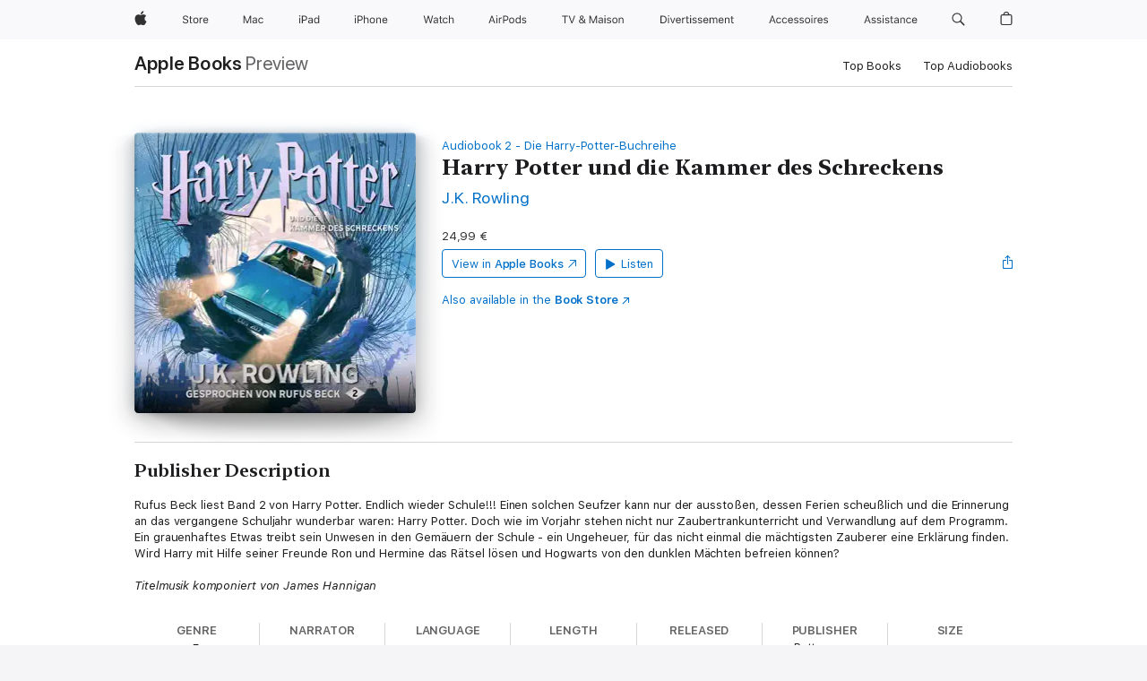

--- FILE ---
content_type: text/html
request_url: https://books.apple.com/be/audiobook/harry-potter-und-die-kammer-des-schreckens/id1442123753
body_size: 38108
content:
<!DOCTYPE html><html  dir="ltr" lang="en-GB"><head>
    <meta charset="utf-8">
    <meta http-equiv="X-UA-Compatible" content="IE=edge">
    <meta name="viewport" content="width=device-width, initial-scale=1, viewport-fit=cover">
    <meta name="applicable-device" content="pc,mobile">

    <script id="perfkit">window.initialPageRequestTime = +new Date();</script>
    <link rel="preconnect" href="https://amp-api.books.apple.com" crossorigin="">
<link rel="preconnect" href="https://is1-ssl.mzstatic.com" crossorigin="">
<link rel="preconnect" href="https://is2-ssl.mzstatic.com" crossorigin="">
<link rel="preconnect" href="https://is3-ssl.mzstatic.com" crossorigin="">
<link rel="preconnect" href="https://is4-ssl.mzstatic.com" crossorigin="">
<link rel="preconnect" href="https://is5-ssl.mzstatic.com" crossorigin="">
<link rel="preconnect" href="https://xp.apple.com" crossorigin="">
<link rel="preconnect" href="https://js-cdn.music.apple.com" crossorigin="">
<link rel="preconnect" href="https://www.apple.com" crossorigin="">
    
<meta name="web-experience-app/config/environment" content="%7B%22appVersion%22%3A1%2C%22modulePrefix%22%3A%22web-experience-app%22%2C%22environment%22%3A%22production%22%2C%22rootURL%22%3A%22%2F%22%2C%22locationType%22%3A%22history-hash-router-scroll%22%2C%22historySupportMiddleware%22%3Atrue%2C%22EmberENV%22%3A%7B%22FEATURES%22%3A%7B%7D%2C%22EXTEND_PROTOTYPES%22%3A%7B%22Date%22%3Afalse%7D%2C%22_APPLICATION_TEMPLATE_WRAPPER%22%3Afalse%2C%22_DEFAULT_ASYNC_OBSERVERS%22%3Atrue%2C%22_JQUERY_INTEGRATION%22%3Afalse%2C%22_TEMPLATE_ONLY_GLIMMER_COMPONENTS%22%3Atrue%7D%2C%22APP%22%3A%7B%22PROGRESS_BAR_DELAY%22%3A3000%2C%22CLOCK_INTERVAL%22%3A1000%2C%22LOADING_SPINNER_SPY%22%3Atrue%2C%22BREAKPOINTS%22%3A%7B%22large%22%3A%7B%22min%22%3A1069%2C%22content%22%3A980%7D%2C%22medium%22%3A%7B%22min%22%3A735%2C%22max%22%3A1068%2C%22content%22%3A692%7D%2C%22small%22%3A%7B%22min%22%3A320%2C%22max%22%3A734%2C%22content%22%3A280%7D%7D%2C%22buildVariant%22%3A%22books%22%2C%22name%22%3A%22web-experience-app%22%2C%22version%22%3A%222548.0.0%2B0b472053%22%7D%2C%22MEDIA_API%22%3A%7B%22token%22%3A%22eyJhbGciOiJFUzI1NiIsInR5cCI6IkpXVCIsImtpZCI6IkNOM1dVNkVKTzEifQ.eyJpc3MiOiJOVjBTRVdHRlNSIiwiaWF0IjoxNzY0NzIyNzU2LCJleHAiOjE3NzE5ODAzNTYsInJvb3RfaHR0cHNfb3JpZ2luIjpbImFwcGxlLmNvbSJdfQ.Y-cFl9j5HGWR1S_YFqK_Hy1qwk1hW9aBvWtIfb4iDzMDCQO9JcdexCvQGzSRxWYIEXS3JtD3vpWxYDj3puQYsA%22%7D%2C%22i18n%22%3A%7B%22defaultLocale%22%3A%22en-gb%22%2C%22useDevLoc%22%3Afalse%2C%22pathToLocales%22%3A%22dist%2Flocales%22%7D%2C%22MEDIA_ARTWORK%22%3A%7B%22BREAKPOINTS%22%3A%7B%22large%22%3A%7B%22min%22%3A1069%2C%22content%22%3A980%7D%2C%22medium%22%3A%7B%22min%22%3A735%2C%22max%22%3A1068%2C%22content%22%3A692%7D%2C%22small%22%3A%7B%22min%22%3A320%2C%22max%22%3A734%2C%22content%22%3A280%7D%7D%7D%2C%22API%22%3A%7B%22BookHost%22%3A%22https%3A%2F%2Famp-api.books.apple.com%22%2C%22obcMetadataBaseUrl%22%3A%22%2Fapi%2Fbooks-metadata%22%2C%22globalElementsPath%22%3A%22%2Fglobal-elements%22%7D%2C%22fastboot%22%3A%7B%22hostWhitelist%22%3A%5B%7B%7D%5D%7D%2C%22ember-short-number%22%3A%7B%22locales%22%3A%5B%22ar-dz%22%2C%22ar-bh%22%2C%22ar-eg%22%2C%22ar-iq%22%2C%22ar-jo%22%2C%22ar-kw%22%2C%22ar-lb%22%2C%22ar-ly%22%2C%22ar-ma%22%2C%22ar-om%22%2C%22ar-qa%22%2C%22ar-sa%22%2C%22ar-sd%22%2C%22ar-sy%22%2C%22ar-tn%22%2C%22ar-ae%22%2C%22ar-ye%22%2C%22he-il%22%2C%22iw-il%22%2C%22ca-es%22%2C%22cs-cz%22%2C%22da-dk%22%2C%22de-ch%22%2C%22de-de%22%2C%22el-gr%22%2C%22en-au%22%2C%22en-ca%22%2C%22en-gb%22%2C%22en-us%22%2C%22es-419%22%2C%22es-es%22%2C%22es-mx%22%2C%22es-xl%22%2C%22et-ee%22%2C%22fi-fi%22%2C%22fr-ca%22%2C%22fr-fr%22%2C%22hi-in%22%2C%22hr-hr%22%2C%22hu-hu%22%2C%22id-id%22%2C%22is-is%22%2C%22it-it%22%2C%22iw-il%22%2C%22ja-jp%22%2C%22ko-kr%22%2C%22lt-lt%22%2C%22lv-lv%22%2C%22ms-my%22%2C%22nl-nl%22%2C%22no-no%22%2C%22no-nb%22%2C%22nb-no%22%2C%22pl-pl%22%2C%22pt-br%22%2C%22pt-pt%22%2C%22ro-ro%22%2C%22ru-ru%22%2C%22sk-sk%22%2C%22sv-se%22%2C%22th-th%22%2C%22tr-tr%22%2C%22uk-ua%22%2C%22vi-vi%22%2C%22vi-vn%22%2C%22zh-cn%22%2C%22zh-hans%22%2C%22zh-hans-cn%22%2C%22zh-hant%22%2C%22zh-hant-hk%22%2C%22zh-hant-tw%22%2C%22zh-hk%22%2C%22zh-tw%22%2C%22ar%22%2C%22ca%22%2C%22cs%22%2C%22da%22%2C%22de%22%2C%22el%22%2C%22en%22%2C%22es%22%2C%22fi%22%2C%22fr%22%2C%22he%22%2C%22hi%22%2C%22hr%22%2C%22hu%22%2C%22id%22%2C%22is%22%2C%22it%22%2C%22ja%22%2C%22ko%22%2C%22lt%22%2C%22lv%22%2C%22ms%22%2C%22nb%22%2C%22nl%22%2C%22no%22%2C%22pl%22%2C%22pt%22%2C%22ro%22%2C%22ru%22%2C%22sk%22%2C%22sv%22%2C%22th%22%2C%22tr%22%2C%22uk%22%2C%22vi%22%2C%22zh%22%5D%7D%2C%22ember-cli-mirage%22%3A%7B%22enabled%22%3Afalse%2C%22usingProxy%22%3Afalse%2C%22useDefaultPassthroughs%22%3Atrue%7D%2C%22BREAKPOINTS%22%3A%7B%22large%22%3A%7B%22min%22%3A1069%2C%22content%22%3A980%7D%2C%22medium%22%3A%7B%22min%22%3A735%2C%22max%22%3A1068%2C%22content%22%3A692%7D%2C%22small%22%3A%7B%22min%22%3A320%2C%22max%22%3A734%2C%22content%22%3A280%7D%7D%2C%22METRICS%22%3A%7B%22variant%22%3A%22web%22%2C%22baseFields%22%3A%7B%22appName%22%3A%22web-experience-app%22%2C%22constraintProfiles%22%3A%5B%22AMPWeb%22%5D%7D%2C%22clickstream%22%3A%7B%22enabled%22%3Atrue%2C%22topic%22%3A%5B%22xp_amp_web_exp%22%5D%2C%22autoTrackClicks%22%3Atrue%7D%2C%22performance%22%3A%7B%22enabled%22%3Atrue%2C%22topic%22%3A%22xp_amp_bookstore_perf%22%7D%7D%2C%22MEDIA_SHELF%22%3A%7B%22GRID_CONFIG%22%3A%7B%22books-brick-row%22%3A%7B%22small%22%3A1%2C%22medium%22%3A2%2C%22large%22%3A3%7D%2C%22story%22%3A%7B%22small%22%3A1%2C%22medium%22%3A2%2C%22large%22%3A3%7D%2C%22small-brick%22%3A%7B%22small%22%3A1%2C%22medium%22%3A2%2C%22large%22%3A3%7D%2C%22editorial-lockup-large%22%3A%7B%22small%22%3A1%2C%22medium%22%3A2%2C%22large%22%3A2%7D%2C%22editorial-lockup-medium%22%3A%7B%22small%22%3A1%2C%22medium%22%3A2%2C%22large%22%3A3%7D%2C%22large-brick%22%3A%7B%22small%22%3A1%2C%22medium%22%3A1%2C%22large%22%3A2%7D%2C%22lockup-small%22%3A%7B%22small%22%3A1%2C%22medium%22%3A2%2C%22large%22%3A3%7D%2C%22lockup-large%22%3A%7B%22small%22%3A1%2C%22medium%22%3A3%2C%22large%22%3A4%7D%2C%22posters%22%3A%7B%22small%22%3A1%2C%22medium%22%3A1%2C%22large%22%3A2%7D%2C%22breakout-large%22%3A%7B%22small%22%3A1%2C%22medium%22%3A1%2C%22large%22%3A1%7D%7D%2C%22BREAKPOINTS%22%3A%7B%22large%22%3A%7B%22min%22%3A1069%2C%22content%22%3A980%7D%2C%22medium%22%3A%7B%22min%22%3A735%2C%22max%22%3A1068%2C%22content%22%3A692%7D%2C%22small%22%3A%7B%22min%22%3A320%2C%22max%22%3A734%2C%22content%22%3A280%7D%7D%7D%2C%22SASSKIT_GENERATOR%22%3A%7B%22VIEWPORT_CONFIG%22%3A%7B%22BREAKPOINTS%22%3A%7B%22large%22%3A%7B%22min%22%3A1069%2C%22content%22%3A980%7D%2C%22medium%22%3A%7B%22min%22%3A735%2C%22max%22%3A1068%2C%22content%22%3A692%7D%2C%22small%22%3A%7B%22min%22%3A320%2C%22max%22%3A734%2C%22content%22%3A280%7D%7D%7D%7D%2C%22features%22%3A%7B%22BUILD_VARIANT_APPS%22%3Afalse%2C%22BUILD_VARIANT_BOOKS%22%3Atrue%2C%22BUILD_VARIANT_FITNESS%22%3Afalse%2C%22BUILD_VARIANT_PODCASTS%22%3Afalse%2C%22BUILD_VARIANT_ITUNES%22%3Afalse%2C%22TV%22%3Afalse%2C%22PODCASTS%22%3Afalse%2C%22BOOKS%22%3Atrue%2C%22APPS%22%3Afalse%2C%22ARTISTS%22%3Afalse%2C%22DEEPLINK_ROUTE%22%3Afalse%2C%22EMBER_DATA%22%3Afalse%2C%22CHARTS%22%3Atrue%2C%22FITNESS%22%3Afalse%2C%22SHARE_UI%22%3Atrue%2C%22SEPARATE_RTL_STYLESHEET%22%3Atrue%7D%2C%22%40amp%2Fember-ui-global-elements%22%3A%7B%22useFooterWithoutRefundLink%22%3Atrue%7D%2C%22ember-cli-content-security-policy%22%3A%7B%22policy%22%3A%22upgrade-insecure-requests%20%3B%20default-src%20'none'%3B%20img-src%20'self'%20https%3A%2F%2F*.apple.com%20https%3A%2F%2F*.mzstatic.com%20data%3A%3B%20style-src%20'self'%20https%3A%2F%2F*.apple.com%20'unsafe-inline'%3B%20font-src%20'self'%20https%3A%2F%2F*.apple.com%3B%20media-src%20'self'%20https%3A%2F%2F*.apple.com%20blob%3A%3B%20connect-src%20'self'%20https%3A%2F%2F*.apple.com%20https%3A%2F%2F*.mzstatic.com%3B%20script-src%20'self'%20https%3A%2F%2F*.apple.com%20'unsafe-eval'%20'sha256-4ywTGAe4rEpoHt8XkjbkdOWklMJ%2F1Py%2Fx6b3%2FaGbtSQ%3D'%3B%20frame-src%20'self'%20https%3A%2F%2F*.apple.com%20itmss%3A%20itms-appss%3A%20itms-bookss%3A%20itms-itunesus%3A%20itms-messagess%3A%20itms-podcasts%3A%20itms-watchs%3A%20macappstores%3A%20musics%3A%20apple-musics%3A%20podcasts%3A%20videos%3A%3B%22%2C%22reportOnly%22%3Afalse%7D%2C%22exportApplicationGlobal%22%3Afalse%7D">
<!-- EMBER_CLI_FASTBOOT_TITLE --><link rel="stylesheet preload" name="fonts" href="//www.apple.com/wss/fonts?families=SF+Pro,v2|SF+Pro+Icons,v1|SF+Pro+Rounded,v1|New+York+Small,v1|New+York+Medium,v1" as="style"><link rel="stylesheet" type="text/css" href="https://www.apple.com/api-www/global-elements/global-header/v1/assets/globalheader.css" data-global-elements-nav-styles>
<link rel="stylesheet" type="text/css" href="/global-elements/2426.0.0/fr_BE/ac-global-footer.ec11165b7046eeda9654515512b0e174.css" data-global-elements-footer-styles>
<meta name="ac-gn-search-suggestions-enabled" content="false"/>
<meta name="globalnav-search-suggestions-enabled" content="false"/>
    <title>
      ‎Harry Potter und die Kammer des Schreckens by J.K. Rowling on Apple Books
    </title>
      <meta name="keywords" content="listen, Harry Potter und die Kammer des Schreckens, download, audiobooks, apple books">

      <meta name="description" content="Rufus Beck liest Band 2 von Harry Potter. Endlich wieder Schule!!! Einen solchen Seufzer kann nur der ausstoßen, dessen Ferien scheußlich und die Erinnerung an das vergangene Schuljahr wunderbar waren: Harry Potter. Doch wie im Vorjahr stehen nicht nur Zaubertrankunterricht und Verwandlung auf dem P…">

<!---->
      <link rel="canonical" href="https://books.apple.com/be/audiobook/harry-potter-und-die-kammer-des-schreckens/id1442123753">

      <link rel="icon" sizes="48x48" href="https://books.apple.com/assets/images/favicon/favicon-books-48-a8eb8171a8d912ed29d99e7a134953d3.png" type="image/png">

<!---->
<!---->
      <meta name="apple:content_id" content="1442123753">

<!---->
      <script name="schema:audiobook" type="application/ld+json">
        {"@context":"http://schema.org","@type":"Audiobook","additionalType":"Product","author":"J.K. Rowling","datePublished":"2016-10-04T00:00:00.000Z","description":"Rufus Beck liest Band 2 von Harry Potter. Endlich wieder Schule!!! Einen solchen Seufzer kann nur der ausstoßen, dessen Ferien scheußlich und die Erinnerung an das vergangene Schuljahr wunderbar waren: Harry Potter. Doch wie im Vorjahr stehen nicht nur Zaubertrankunterricht und Verwandlung auf dem P…","duration":"PT11H47M2S","genre":"Kids &amp; Young Adults","image":"https://is1-ssl.mzstatic.com/image/thumb/Music112/v4/71/cd/43/71cd4321-bbe1-4db6-1ccd-940fd5bb60c1/9781781107973.jpg/1200x630wp.png","name":"Harry Potter und die Kammer des Schreckens","provider":"Pottermore Publishing","readBy":"Rufus Beck","thumbnailUrl":["https://is1-ssl.mzstatic.com/image/thumb/Music112/v4/71/cd/43/71cd4321-bbe1-4db6-1ccd-940fd5bb60c1/9781781107973.jpg/1200x675wf.jpg","https://is1-ssl.mzstatic.com/image/thumb/Music112/v4/71/cd/43/71cd4321-bbe1-4db6-1ccd-940fd5bb60c1/9781781107973.jpg/1200x900wf.jpg","https://is1-ssl.mzstatic.com/image/thumb/Music112/v4/71/cd/43/71cd4321-bbe1-4db6-1ccd-940fd5bb60c1/9781781107973.jpg/1200x1200wf.jpg"],"isPartof":{"@type":"AudiobookSeries","name":"Die Harry-Potter-Buchreihe"},"offers":{"@type":"Offer","price":24.99,"priceCurrency":"EUR","hasMerchantReturnPolicy":{"@type":"MerchantReturnPolicy","returnPolicyCategory":"https://schema.org/MerchantReturnNotPermitted","merchantReturnDays":0}}}
      </script>

        <meta property="al:ios:app_store_id" content="364709193">
        <meta property="al:ios:app_name" content="Apple Books">

        <meta property="og:title" content="‎Harry Potter und die Kammer des Schreckens">
        <meta property="og:description" content="‎Kids &amp; Young Adults · 2016">
        <meta property="og:site_name" content="Apple Books">
        <meta property="og:url" content="https://books.apple.com/be/audiobook/harry-potter-und-die-kammer-des-schreckens/id1442123753">
        <meta property="og:image" content="https://is1-ssl.mzstatic.com/image/thumb/Music112/v4/71/cd/43/71cd4321-bbe1-4db6-1ccd-940fd5bb60c1/9781781107973.jpg/1200x630wp.png">
        <meta property="og:image:alt" content="Harry Potter und die Kammer des Schreckens by J.K. Rowling on Apple Books">
        <meta property="og:image:type" content="image/png">
        <meta property="og:image:width" content="1200">
        <meta property="og:image:height" content="630">
        <meta property="og:image:secure_url" content="https://is1-ssl.mzstatic.com/image/thumb/Music112/v4/71/cd/43/71cd4321-bbe1-4db6-1ccd-940fd5bb60c1/9781781107973.jpg/1200x630wp.png">
        <meta property="og:locale" content="en_GB">

        <meta name="twitter:title" content="‎Harry Potter und die Kammer des Schreckens">
        <meta name="twitter:description" content="‎Kids &amp; Young Adults · 2016">
        <meta name="twitter:site" content="@AppleBooks">
        <meta name="twitter:card" content="summary_large_image">
        <meta name="twitter:image" content="https://is1-ssl.mzstatic.com/image/thumb/Music112/v4/71/cd/43/71cd4321-bbe1-4db6-1ccd-940fd5bb60c1/9781781107973.jpg/1200x600wp.png">
        <meta name="twitter:image:alt" content="Harry Potter und die Kammer des Schreckens by J.K. Rowling on Apple Books">

<!---->
    <meta name="version" content="2548.0.0">
    <!-- @@HEAD@@ -->
    <script src="https://js-cdn.music.apple.com/musickit/v2/amp/musickit.js?t=1764722790239"></script>

    <link integrity="" rel="stylesheet" href="/assets/web-experience-app-real-f1ca40148188f63f7dd2cd7d4d6d7e05.css" data-rtl="/assets/web-experience-rtl-app-dc89d135bf4a79beed79bacafc906bdf.css">

    
  </head>
  <body class="no-js no-touch globalnav-scrim">
    <script type="x/boundary" id="fastboot-body-start"></script><div id="globalheader"><aside id="globalmessage-segment" lang="fr-BE" dir="ltr" class="globalmessage-segment"><ul data-strings="{&quot;view&quot;:&quot;Accueil Store {%STOREFRONT%}&quot;,&quot;segments&quot;:{&quot;smb&quot;:&quot;Accueil Store Entreprises&quot;,&quot;eduInd&quot;:&quot;Accueil Store &#xC9;ducation&quot;,&quot;other&quot;:&quot;Accueil Store&quot;},&quot;exit&quot;:&quot;Quitter&quot;}" class="globalmessage-segment-content"></ul></aside><nav id="globalnav" lang="fr-BE" dir="ltr" aria-label="Global" data-analytics-element-engagement-start="globalnav:onFlyoutOpen" data-analytics-element-engagement-end="globalnav:onFlyoutClose" data-store-api="https://www.apple.com/[storefront]/shop/bag/status" data-analytics-activitymap-region-id="global nav" data-analytics-region="global nav" class="globalnav no-js   "><div class="globalnav-content"><div class="globalnav-item globalnav-menuback"><button aria-label="Menu principal" class="globalnav-menuback-button"><span class="globalnav-chevron-icon"><svg height="48" viewbox="0 0 9 48" width="9" xmlns="http://www.w3.org/2000/svg"><path d="m1.5618 24.0621 6.5581-6.4238c.2368-.2319.2407-.6118.0088-.8486-.2324-.2373-.6123-.2407-.8486-.0088l-7 6.8569c-.1157.1138-.1807.2695-.1802.4316.001.1621.0674.3174.1846.4297l7 6.7241c.1162.1118.2661.1675.4155.1675.1577 0 .3149-.062.4326-.1846.2295-.2388.2222-.6187-.0171-.8481z"/></svg></span></button></div><ul id="globalnav-list" class="globalnav-list"><li data-analytics-element-engagement="globalnav hover - apple" class="
				globalnav-item
				globalnav-item-apple
				
				
			"><a href="https://www.apple.com/befr/" data-globalnav-item-name="apple" data-analytics-title="apple home" aria-label="Apple" class="globalnav-link globalnav-link-apple"><span class="globalnav-image-regular globalnav-link-image"><svg height="44" viewbox="0 0 14 44" width="14" xmlns="http://www.w3.org/2000/svg"><path d="m13.0729 17.6825a3.61 3.61 0 0 0 -1.7248 3.0365 3.5132 3.5132 0 0 0 2.1379 3.2223 8.394 8.394 0 0 1 -1.0948 2.2618c-.6816.9812-1.3943 1.9623-2.4787 1.9623s-1.3633-.63-2.613-.63c-1.2187 0-1.6525.6507-2.644.6507s-1.6834-.9089-2.4787-2.0243a9.7842 9.7842 0 0 1 -1.6628-5.2776c0-3.0984 2.014-4.7405 3.9969-4.7405 1.0535 0 1.9314.6919 2.5924.6919.63 0 1.6112-.7333 2.8092-.7333a3.7579 3.7579 0 0 1 3.1604 1.5802zm-3.7284-2.8918a3.5615 3.5615 0 0 0 .8469-2.22 1.5353 1.5353 0 0 0 -.031-.32 3.5686 3.5686 0 0 0 -2.3445 1.2084 3.4629 3.4629 0 0 0 -.8779 2.1585 1.419 1.419 0 0 0 .031.2892 1.19 1.19 0 0 0 .2169.0207 3.0935 3.0935 0 0 0 2.1586-1.1368z"/></svg></span><span class="globalnav-image-compact globalnav-link-image"><svg height="48" viewbox="0 0 17 48" width="17" xmlns="http://www.w3.org/2000/svg"><path d="m15.5752 19.0792a4.2055 4.2055 0 0 0 -2.01 3.5376 4.0931 4.0931 0 0 0 2.4908 3.7542 9.7779 9.7779 0 0 1 -1.2755 2.6351c-.7941 1.1431-1.6244 2.2862-2.8878 2.2862s-1.5883-.734-3.0443-.734c-1.42 0-1.9252.7581-3.08.7581s-1.9611-1.0589-2.8876-2.3584a11.3987 11.3987 0 0 1 -1.9373-6.1487c0-3.61 2.3464-5.523 4.6566-5.523 1.2274 0 2.25.8062 3.02.8062.734 0 1.8771-.8543 3.2729-.8543a4.3778 4.3778 0 0 1 3.6822 1.841zm-6.8586-2.0456a1.3865 1.3865 0 0 1 -.2527-.024 1.6557 1.6557 0 0 1 -.0361-.337 4.0341 4.0341 0 0 1 1.0228-2.5148 4.1571 4.1571 0 0 1 2.7314-1.4078 1.7815 1.7815 0 0 1 .0361.373 4.1487 4.1487 0 0 1 -.9867 2.587 3.6039 3.6039 0 0 1 -2.5148 1.3236z"/></svg></span><span class="globalnav-link-text">Apple</span></a></li><li data-topnav-flyout-item="menu" data-topnav-flyout-label="Menu" role="none" class="globalnav-item globalnav-menu"><div data-topnav-flyout="menu" class="globalnav-flyout"><div class="globalnav-menu-list"><div data-analytics-element-engagement="globalnav hover - store" class="
				globalnav-item
				globalnav-item-store
				globalnav-item-menu
				
			"><ul role="none" class="globalnav-submenu-trigger-group"><li class="globalnav-submenu-trigger-item"><a href="https://www.apple.com/be-fr/shop/goto/store" data-globalnav-item-name="store" data-topnav-flyout-trigger-compact data-analytics-title="store" data-analytics-element-engagement="hover - store" aria-label="Store" class="globalnav-link globalnav-submenu-trigger-link globalnav-link-store"><span class="globalnav-link-text-container"><span class="globalnav-image-regular globalnav-link-image"><svg height="44" viewbox="0 0 30 44" width="30" xmlns="http://www.w3.org/2000/svg"><path d="m26.5679 20.4629c1.002 0 1.67.738 1.693 1.857h-3.48c.076-1.119.779-1.857 1.787-1.857zm2.754 2.672v-.387c0-1.963-1.037-3.176-2.742-3.176-1.735 0-2.848 1.289-2.848 3.276 0 1.998 1.096 3.263 2.848 3.263 1.383 0 2.367-.668 2.66-1.746h-1.008c-.264.557-.814.856-1.629.856-1.072 0-1.769-.791-1.822-2.039v-.047zm-9.547-3.451h.96v.937h.094c.188-.615.914-1.049 1.752-1.049.164 0 .375.012.504.03v1.007c-.082-.023-.445-.058-.644-.058-.961 0-1.659 1.098-1.659 1.535v3.914h-1.007zm-4.27 5.519c-1.195 0-1.869-.867-1.869-2.361 0-1.5.674-2.361 1.869-2.361 1.196 0 1.87.861 1.87 2.361 0 1.494-.674 2.361-1.87 2.361zm0-5.631c-1.798 0-2.912 1.237-2.912 3.27 0 2.027 1.114 3.269 2.912 3.269 1.799 0 2.913-1.242 2.913-3.269 0-2.033-1.114-3.27-2.913-3.27zm-5.478-1.475v1.635h1.407v.843h-1.407v3.575c0 .744.282 1.06.938 1.06.182 0 .281-.006.469-.023v.849c-.199.035-.393.059-.592.059-1.301 0-1.822-.481-1.822-1.688v-3.832h-1.02v-.843h1.02v-1.635zm-8.103 5.694c.129.885.973 1.447 2.174 1.447 1.137 0 1.975-.615 1.975-1.453 0-.72-.527-1.177-1.693-1.47l-1.084-.282c-1.53-.386-2.192-1.078-2.192-2.279 0-1.436 1.201-2.408 2.988-2.408 1.635 0 2.854.972 2.942 2.338h-1.061c-.146-.867-.861-1.383-1.916-1.383-1.125 0-1.869.562-1.869 1.418 0 .662.463 1.043 1.629 1.342l.885.234c1.752.439 2.455 1.119 2.455 2.361 0 1.553-1.225 2.543-3.158 2.543-1.793 0-3.03-.949-3.141-2.408z"/></svg></span><span class="globalnav-link-text">Store</span></span></a></li></ul></div><div data-analytics-element-engagement="globalnav hover - mac" class="
				globalnav-item
				globalnav-item-mac
				globalnav-item-menu
				
			"><ul role="none" class="globalnav-submenu-trigger-group"><li class="globalnav-submenu-trigger-item"><a href="https://www.apple.com/befr/mac/" data-globalnav-item-name="mac" data-topnav-flyout-trigger-compact data-analytics-title="mac" data-analytics-element-engagement="hover - mac" aria-label="Mac" class="globalnav-link globalnav-submenu-trigger-link globalnav-link-mac"><span class="globalnav-link-text-container"><span class="globalnav-image-regular globalnav-link-image"><svg height="44" viewbox="0 0 23 44" width="23" xmlns="http://www.w3.org/2000/svg"><path d="m8.1558 25.9987v-6.457h-.0703l-2.666 6.457h-.8907l-2.666-6.457h-.0703v6.457h-.9844v-8.4551h1.2246l2.8945 7.0547h.0938l2.8945-7.0547h1.2246v8.4551zm2.5166-1.7696c0-1.1309.832-1.7812 2.3027-1.8691l1.8223-.1113v-.5742c0-.7793-.4863-1.207-1.4297-1.207-.7559 0-1.2832.2871-1.4238.7852h-1.0195c.1348-1.0137 1.1309-1.6816 2.4785-1.6816 1.541 0 2.4023.791 2.4023 2.1035v4.3242h-.9609v-.9318h-.0938c-.4102.6738-1.1016 1.043-1.9453 1.043-1.2246 0-2.1328-.7266-2.1328-1.8809zm4.125-.5859v-.5801l-1.6992.1113c-.9609.0645-1.3828.3984-1.3828 1.0312 0 .6445.5449 1.0195 1.2773 1.0195 1.0371.0001 1.8047-.6796 1.8047-1.5819zm6.958-2.0273c-.1641-.627-.7207-1.1367-1.6289-1.1367-1.1367 0-1.8516.9082-1.8516 2.3379 0 1.459.7266 2.3848 1.8516 2.3848.8496 0 1.4414-.3926 1.6289-1.1074h1.0195c-.1816 1.1602-1.125 2.0156-2.6426 2.0156-1.7695 0-2.9004-1.2832-2.9004-3.293 0-1.9688 1.125-3.2461 2.8945-3.2461 1.5352 0 2.4727.9199 2.6484 2.0449z"/></svg></span><span class="globalnav-link-text">Mac</span></span></a></li></ul></div><div data-analytics-element-engagement="globalnav hover - ipad" class="
				globalnav-item
				globalnav-item-ipad
				globalnav-item-menu
				
			"><ul role="none" class="globalnav-submenu-trigger-group"><li class="globalnav-submenu-trigger-item"><a href="https://www.apple.com/befr/ipad/" data-globalnav-item-name="ipad" data-topnav-flyout-trigger-compact data-analytics-title="ipad" data-analytics-element-engagement="hover - ipad" aria-label="iPad" class="globalnav-link globalnav-submenu-trigger-link globalnav-link-ipad"><span class="globalnav-link-text-container"><span class="globalnav-image-regular globalnav-link-image"><svg height="44" viewbox="0 0 24 44" width="24" xmlns="http://www.w3.org/2000/svg"><path d="m14.9575 23.7002c0 .902-.768 1.582-1.805 1.582-.732 0-1.277-.375-1.277-1.02 0-.632.422-.966 1.383-1.031l1.699-.111zm-1.395-4.072c-1.347 0-2.343.668-2.478 1.681h1.019c.141-.498.668-.785 1.424-.785.944 0 1.43.428 1.43 1.207v.574l-1.822.112c-1.471.088-2.303.738-2.303 1.869 0 1.154.908 1.881 2.133 1.881.844 0 1.535-.369 1.945-1.043h.094v.931h.961v-4.324c0-1.312-.862-2.103-2.403-2.103zm6.769 5.575c-1.155 0-1.846-.885-1.846-2.361 0-1.471.697-2.362 1.846-2.362 1.142 0 1.857.914 1.857 2.362 0 1.459-.709 2.361-1.857 2.361zm1.834-8.027v3.503h-.088c-.358-.691-1.102-1.107-1.981-1.107-1.605 0-2.654 1.289-2.654 3.27 0 1.986 1.037 3.269 2.654 3.269.873 0 1.623-.416 2.022-1.119h.093v1.008h.961v-8.824zm-15.394 4.869h-1.863v-3.563h1.863c1.225 0 1.899.639 1.899 1.799 0 1.119-.697 1.764-1.899 1.764zm.276-4.5h-3.194v8.455h1.055v-3.018h2.127c1.588 0 2.719-1.119 2.719-2.701 0-1.611-1.108-2.736-2.707-2.736zm-6.064 8.454h1.008v-6.316h-1.008zm-.199-8.237c0-.387.316-.704.703-.704s.703.317.703.704c0 .386-.316.703-.703.703s-.703-.317-.703-.703z"/></svg></span><span class="globalnav-link-text">iPad</span></span></a></li></ul></div><div data-analytics-element-engagement="globalnav hover - iphone" class="
				globalnav-item
				globalnav-item-iphone
				globalnav-item-menu
				
			"><ul role="none" class="globalnav-submenu-trigger-group"><li class="globalnav-submenu-trigger-item"><a href="https://www.apple.com/befr/iphone/" data-globalnav-item-name="iphone" data-topnav-flyout-trigger-compact data-analytics-title="iphone" data-analytics-element-engagement="hover - iphone" aria-label="iPhone" class="globalnav-link globalnav-submenu-trigger-link globalnav-link-iphone"><span class="globalnav-link-text-container"><span class="globalnav-image-regular globalnav-link-image"><svg height="44" viewbox="0 0 38 44" width="38" xmlns="http://www.w3.org/2000/svg"><path d="m32.7129 22.3203h3.48c-.023-1.119-.691-1.857-1.693-1.857-1.008 0-1.711.738-1.787 1.857zm4.459 2.045c-.293 1.078-1.277 1.746-2.66 1.746-1.752 0-2.848-1.266-2.848-3.264 0-1.986 1.113-3.275 2.848-3.275 1.705 0 2.742 1.213 2.742 3.176v.386h-4.541v.047c.053 1.248.75 2.039 1.822 2.039.815 0 1.366-.298 1.629-.855zm-12.282-4.682h.961v.996h.094c.316-.697.932-1.107 1.898-1.107 1.418 0 2.209.838 2.209 2.338v4.09h-1.007v-3.844c0-1.137-.481-1.676-1.489-1.676s-1.658.674-1.658 1.781v3.739h-1.008zm-2.499 3.158c0-1.5-.674-2.361-1.869-2.361-1.196 0-1.87.861-1.87 2.361 0 1.495.674 2.362 1.87 2.362 1.195 0 1.869-.867 1.869-2.362zm-4.782 0c0-2.033 1.114-3.269 2.913-3.269 1.798 0 2.912 1.236 2.912 3.269 0 2.028-1.114 3.27-2.912 3.27-1.799 0-2.913-1.242-2.913-3.27zm-6.636-5.666h1.008v3.504h.093c.317-.697.979-1.107 1.946-1.107 1.336 0 2.179.855 2.179 2.338v4.09h-1.007v-3.844c0-1.119-.504-1.676-1.459-1.676-1.131 0-1.752.715-1.752 1.781v3.739h-1.008zm-6.015 4.87h1.863c1.202 0 1.899-.645 1.899-1.764 0-1.16-.674-1.799-1.899-1.799h-1.863zm2.139-4.5c1.599 0 2.707 1.125 2.707 2.736 0 1.582-1.131 2.701-2.719 2.701h-2.127v3.018h-1.055v-8.455zm-6.114 8.454h1.008v-6.316h-1.008zm-.2-8.238c0-.386.317-.703.703-.703.387 0 .704.317.704.703 0 .387-.317.704-.704.704-.386 0-.703-.317-.703-.704z"/></svg></span><span class="globalnav-link-text">iPhone</span></span></a></li></ul></div><div data-analytics-element-engagement="globalnav hover - watch" class="
				globalnav-item
				globalnav-item-watch
				globalnav-item-menu
				
			"><ul role="none" class="globalnav-submenu-trigger-group"><li class="globalnav-submenu-trigger-item"><a href="https://www.apple.com/befr/watch/" data-globalnav-item-name="watch" data-topnav-flyout-trigger-compact data-analytics-title="watch" data-analytics-element-engagement="hover - watch" aria-label="Watch" class="globalnav-link globalnav-submenu-trigger-link globalnav-link-watch"><span class="globalnav-link-text-container"><span class="globalnav-image-regular globalnav-link-image"><svg height="44" viewbox="0 0 35 44" width="35" xmlns="http://www.w3.org/2000/svg"><path d="m28.9819 17.1758h1.008v3.504h.094c.316-.697.978-1.108 1.945-1.108 1.336 0 2.18.856 2.18 2.338v4.09h-1.008v-3.844c0-1.119-.504-1.675-1.459-1.675-1.131 0-1.752.715-1.752 1.781v3.738h-1.008zm-2.42 4.441c-.164-.627-.721-1.136-1.629-1.136-1.137 0-1.852.908-1.852 2.338 0 1.459.727 2.384 1.852 2.384.849 0 1.441-.392 1.629-1.107h1.019c-.182 1.16-1.125 2.016-2.642 2.016-1.77 0-2.901-1.284-2.901-3.293 0-1.969 1.125-3.247 2.895-3.247 1.535 0 2.472.92 2.648 2.045zm-6.533-3.568v1.635h1.407v.844h-1.407v3.574c0 .744.282 1.06.938 1.06.182 0 .281-.006.469-.023v.85c-.2.035-.393.058-.592.058-1.301 0-1.822-.48-1.822-1.687v-3.832h-1.02v-.844h1.02v-1.635zm-4.2 5.596v-.58l-1.699.111c-.961.064-1.383.398-1.383 1.031 0 .645.545 1.02 1.277 1.02 1.038 0 1.805-.68 1.805-1.582zm-4.125.586c0-1.131.832-1.782 2.303-1.869l1.822-.112v-.574c0-.779-.486-1.207-1.43-1.207-.755 0-1.283.287-1.423.785h-1.02c.135-1.014 1.131-1.682 2.479-1.682 1.541 0 2.402.792 2.402 2.104v4.324h-.961v-.931h-.094c-.41.673-1.101 1.043-1.945 1.043-1.225 0-2.133-.727-2.133-1.881zm-7.684 1.769h-.996l-2.303-8.455h1.101l1.682 6.873h.07l1.893-6.873h1.066l1.893 6.873h.07l1.682-6.873h1.101l-2.302 8.455h-.996l-1.946-6.674h-.07z"/></svg></span><span class="globalnav-link-text">Watch</span></span></a></li></ul></div><div data-analytics-element-engagement="globalnav hover - airpods" class="
				globalnav-item
				globalnav-item-airpods
				globalnav-item-menu
				
			"><ul role="none" class="globalnav-submenu-trigger-group"><li class="globalnav-submenu-trigger-item"><a href="https://www.apple.com/befr/airpods/" data-globalnav-item-name="airpods" data-topnav-flyout-trigger-compact data-analytics-title="airpods" data-analytics-element-engagement="hover - airpods" aria-label="AirPods" class="globalnav-link globalnav-submenu-trigger-link globalnav-link-airpods"><span class="globalnav-link-text-container"><span class="globalnav-image-regular globalnav-link-image"><svg height="44" viewbox="0 0 43 44" width="43" xmlns="http://www.w3.org/2000/svg"><path d="m11.7153 19.6836h.961v.937h.094c.187-.615.914-1.048 1.752-1.048.164 0 .375.011.504.029v1.008c-.082-.024-.446-.059-.645-.059-.961 0-1.658.645-1.658 1.535v3.914h-1.008zm28.135-.111c1.324 0 2.244.656 2.379 1.693h-.996c-.135-.504-.627-.838-1.389-.838-.75 0-1.336.381-1.336.943 0 .434.352.704 1.096.885l.973.235c1.189.287 1.763.802 1.763 1.711 0 1.13-1.095 1.91-2.531 1.91-1.406 0-2.373-.674-2.484-1.723h1.037c.17.533.674.873 1.482.873.85 0 1.459-.404 1.459-.984 0-.434-.328-.727-1.002-.891l-1.084-.264c-1.183-.287-1.722-.796-1.722-1.71 0-1.049 1.013-1.84 2.355-1.84zm-6.665 5.631c-1.155 0-1.846-.885-1.846-2.362 0-1.471.697-2.361 1.846-2.361 1.142 0 1.857.914 1.857 2.361 0 1.459-.709 2.362-1.857 2.362zm1.834-8.028v3.504h-.088c-.358-.691-1.102-1.107-1.981-1.107-1.605 0-2.654 1.289-2.654 3.269 0 1.987 1.037 3.27 2.654 3.27.873 0 1.623-.416 2.022-1.119h.094v1.007h.961v-8.824zm-9.001 8.028c-1.195 0-1.869-.868-1.869-2.362 0-1.5.674-2.361 1.869-2.361 1.196 0 1.869.861 1.869 2.361 0 1.494-.673 2.362-1.869 2.362zm0-5.631c-1.799 0-2.912 1.236-2.912 3.269 0 2.028 1.113 3.27 2.912 3.27s2.912-1.242 2.912-3.27c0-2.033-1.113-3.269-2.912-3.269zm-17.071 6.427h1.008v-6.316h-1.008zm-.199-8.238c0-.387.317-.703.703-.703.387 0 .703.316.703.703s-.316.703-.703.703c-.386 0-.703-.316-.703-.703zm-6.137 4.922 1.324-3.773h.093l1.325 3.773zm1.892-5.139h-1.043l-3.117 8.455h1.107l.85-2.42h3.363l.85 2.42h1.107zm14.868 4.5h-1.864v-3.562h1.864c1.224 0 1.898.639 1.898 1.799 0 1.119-.697 1.763-1.898 1.763zm.275-4.5h-3.193v8.455h1.054v-3.017h2.127c1.588 0 2.719-1.119 2.719-2.701 0-1.612-1.107-2.737-2.707-2.737z"/></svg></span><span class="globalnav-link-text">AirPods</span></span></a></li></ul></div><div data-analytics-element-engagement="globalnav hover - tv-home" class="
				globalnav-item
				globalnav-item-tv-home
				globalnav-item-menu
				
			"><ul role="none" class="globalnav-submenu-trigger-group"><li class="globalnav-submenu-trigger-item"><a href="https://www.apple.com/befr/tv-home/" data-globalnav-item-name="tv-home" data-topnav-flyout-trigger-compact data-analytics-title="tv &amp; home" data-analytics-element-engagement="hover - tv &amp; home" aria-label="TV &amp; Maison" class="globalnav-link globalnav-submenu-trigger-link globalnav-link-tv-home"><span class="globalnav-link-text-container"><span class="globalnav-image-regular globalnav-link-image"><svg height="44" viewbox="0 0 70 44" width="70" xmlns="http://www.w3.org/2000/svg"><path d="m2.9954 26v-7.5059h-2.7246v-.9492h6.5039v.9492h-2.7246v7.5059zm7.7314 0-3.1172-8.4551h1.1074l2.4844 7.0898h.0938l2.4844-7.0898h1.1074l-3.1172 8.4551zm13.981-.8438c-.7207.6328-1.7109 1.002-2.7363 1.002-1.6816 0-2.8594-.9961-2.8594-2.4141 0-1.002.5449-1.7637 1.6758-2.3613.0762-.0352.2344-.1172.3281-.1641-.7793-.8203-1.0605-1.3652-1.0605-1.9805 0-1.084.9199-1.8926 2.1562-1.8926 1.248 0 2.1562.7969 2.1562 1.9043 0 .8672-.5215 1.5-1.8281 2.1855l2.1152 2.2734c.2637-.5273.3984-1.2188.3984-2.2734v-.1465h.9844v.1523c0 1.3125-.2344 2.2676-.6973 2.9824l1.4708 1.5764h-1.3242zm-4.541-1.4824c0 .9492.7676 1.5938 1.8984 1.5938.7676 0 1.5586-.3047 2.0215-.791l-2.3906-2.6133c-.0645.0234-.2168.0996-.2988.1406-.8145.4219-1.2305 1.0078-1.2305 1.6699zm3.2109-4.3886c0-.6562-.4746-1.1016-1.1602-1.1016-.6738 0-1.1543.457-1.1543 1.1133 0 .4688.2402.8789.9082 1.541 1.0313-.5274 1.4063-.9492 1.4063-1.5527zm14.8281 6.7148v-6.457h-.0703l-2.666 6.457h-.8906l-2.666-6.457h-.0703v6.457h-.9844v-8.4551h1.2246l2.8945 7.0547h.0938l2.8945-7.0547h1.2246v8.4551zm2.5166-1.7695c0-1.1309.832-1.7812 2.3027-1.8691l1.8223-.1113v-.5742c0-.7793-.4863-1.207-1.4297-1.207-.7559 0-1.2832.2871-1.4238.7852h-1.0195c.1348-1.0137 1.1309-1.6816 2.4785-1.6816 1.541 0 2.4023.791 2.4023 2.1035v4.324h-.9609v-.9316h-.0938c-.4102.6738-1.1016 1.043-1.9453 1.043-1.2246-.0001-2.1328-.7266-2.1328-1.8809zm4.125-.586v-.5801l-1.6992.1113c-.9609.0645-1.3828.3984-1.3828 1.0312 0 .6445.5449 1.0195 1.2773 1.0195 1.0371.0002 1.8047-.6795 1.8047-1.5819zm2.5752-5.8828c0-.3867.3164-.7031.7031-.7031s.7031.3164.7031.7031-.3164.7031-.7031.7031-.7031-.3164-.7031-.7031zm.1992 1.9219h1.0078v6.3164h-1.0078zm5.019-.1113c1.3242 0 2.2441.6562 2.3789 1.6934h-.9961c-.1348-.5039-.627-.8379-1.3887-.8379-.75 0-1.3359.3809-1.3359.9434 0 .4336.3516.7031 1.0957.8848l.9727.2344c1.1895.2871 1.7637.8027 1.7637 1.7109 0 1.1309-1.0957 1.9102-2.5312 1.9102-1.4062 0-2.373-.6738-2.4844-1.7227h1.0371c.1699.5332.6738.873 1.4824.873.8496 0 1.459-.4043 1.459-.9844 0-.4336-.3281-.7266-1.002-.8906l-1.084-.2637c-1.1836-.2871-1.7227-.7969-1.7227-1.7109.0001-1.0489 1.0137-1.8399 2.3555-1.8399zm3.6358 3.2695c0-2.0332 1.1133-3.2695 2.9121-3.2695s2.9121 1.2363 2.9121 3.2695c0 2.0273-1.1133 3.2695-2.9121 3.2695s-2.9121-1.2422-2.9121-3.2695zm4.7812 0c0-1.5-.6738-2.3613-1.8691-2.3613s-1.8691.8613-1.8691 2.3613c0 1.4941.6738 2.3613 1.8691 2.3613s1.8691-.8672 1.8691-2.3613zm2.5049-3.1582h.9609v.9961h.0938c.3164-.6973.9316-1.1074 1.8984-1.1074 1.418 0 2.209.8379 2.209 2.3379v4.0898h-1.0078v-3.8438c0-1.1367-.4805-1.6758-1.4883-1.6758s-1.6582.6738-1.6582 1.7812v3.7384h-1.0078z"/></svg></span><span class="globalnav-link-text">TV &amp; Maison</span></span></a></li></ul></div><div data-analytics-element-engagement="globalnav hover - entertainment" class="
				globalnav-item
				globalnav-item-entertainment
				globalnav-item-menu
				
			"><ul role="none" class="globalnav-submenu-trigger-group"><li class="globalnav-submenu-trigger-item"><a href="https://www.apple.com/befr/entertainment/" data-globalnav-item-name="entertainment" data-topnav-flyout-trigger-compact data-analytics-title="entertainment" data-analytics-element-engagement="hover - entertainment" aria-label="Divertissements" class="globalnav-link globalnav-submenu-trigger-link globalnav-link-entertainment"><span class="globalnav-link-text-container"><span class="globalnav-image-regular globalnav-link-image"><svg height="44" viewbox="0 0 84 44" width="84" xmlns="http://www.w3.org/2000/svg"><path d="m1.0781 17.5449h2.9004c2.5078 0 3.9902 1.5645 3.9902 4.2188v.0117c0 2.6602-1.4766 4.2246-3.9902 4.2246h-2.9004zm2.8301 7.5059c1.8867 0 2.9824-1.207 2.9824-3.2637v-.0117c0-2.0625-1.1074-3.2812-2.9824-3.2812h-1.7754v6.5566zm5.4756-7.2891c0-.3867.3164-.7031.7031-.7031s.7031.3164.7031.7031-.3164.7031-.7031.7031-.7031-.3164-.7031-.7031zm.1875 1.9219h1.0195v6.3164h-1.0195zm2.2705 0h1.0781l1.7285 5.2031h.0938l1.7285-5.2031h1.0781l-2.3379 6.3164h-1.0312zm6.3848 3.1816v-.0059c0-1.9512 1.1133-3.2871 2.8301-3.2871s2.7598 1.2773 2.7598 3.1641v.3984h-4.5469c.0293 1.3066.75 2.0684 1.875 2.0684.8555 0 1.3828-.4043 1.5527-.7852l.0234-.0527h1.0195l-.0117.0469c-.2168.8555-1.1191 1.6992-2.6074 1.6992-1.8047 0-2.8945-1.2656-2.8945-3.2461zm1.0605-.5449h3.4922c-.1055-1.248-.7969-1.8398-1.7285-1.8398-.9375 0-1.6523.6387-1.7637 1.8398zm5.9912-2.6367h1.0195v.9375h.0938c.2402-.6621.832-1.0488 1.6875-1.0488.1934 0 .4102.0234.5098.041v.9902c-.2109-.0352-.4043-.0586-.627-.0586-.9727 0-1.6641.6152-1.6641 1.541v3.9141h-1.0195zm4.9658 4.6758v-3.832h-.9961v-.8438h.9961v-1.6348h1.0547v1.6348h1.3828v.8438h-1.3828v3.5742c0 .7441.2578 1.043.9141 1.043.1816 0 .2812-.0059.4688-.0234v.8672c-.1992.0352-.3926.0586-.5918.0586-1.3008 0-1.8457-.4805-1.8457-1.6875zm3.6768-6.5977c0-.3867.3164-.7031.7031-.7031s.7031.3164.7031.7031-.3164.7031-.7031.7031-.7031-.3164-.7031-.7031zm.1875 1.9219h1.0195v6.3164h-1.0195zm2.499 4.7051h1.043c.1699.5273.6738.873 1.4824.873.8496 0 1.4531-.4043 1.4531-.9785v-.0117c0-.4277-.3223-.7266-1.1016-.9141l-.9785-.2344c-1.1836-.2812-1.7168-.7969-1.7168-1.7051v-.0059c0-1.0488 1.0078-1.8398 2.3496-1.8398 1.3242 0 2.2441.6621 2.3848 1.6934h-1.002c-.1348-.498-.627-.8438-1.3887-.8438-.75 0-1.3008.3867-1.3008.9434v.0117c0 .4277.3164.6973 1.0605.8789l.9727.2344c1.1895.2871 1.7637.8027 1.7637 1.7051v.0117c0 1.125-1.0957 1.9043-2.5312 1.9043-1.4062 0-2.373-.6797-2.4902-1.7227zm6.0439 0h1.043c.1699.5273.6738.873 1.4824.873.8496 0 1.4531-.4043 1.4531-.9785v-.0117c0-.4277-.3223-.7266-1.1016-.9141l-.9785-.2344c-1.1836-.2812-1.7168-.7969-1.7168-1.7051v-.0059c0-1.0488 1.0078-1.8398 2.3496-1.8398 1.3242 0 2.2441.6621 2.3848 1.6934h-1.002c-.1348-.498-.627-.8438-1.3887-.8438-.75 0-1.3008.3867-1.3008.9434v.0117c0 .4277.3164.6973 1.0605.8789l.9727.2344c1.1895.2871 1.7637.8027 1.7637 1.7051v.0117c0 1.125-1.0957 1.9043-2.5312 1.9043-1.4062 0-2.373-.6797-2.4902-1.7227zm6.167-1.5234v-.0059c0-1.9512 1.1133-3.2871 2.8301-3.2871s2.7598 1.2773 2.7598 3.1641v.3984h-4.5469c.0293 1.3066.75 2.0684 1.875 2.0684.8555 0 1.3828-.4043 1.5527-.7852l.0234-.0527h1.0195l-.0117.0469c-.2168.8555-1.1191 1.6992-2.6074 1.6992-1.8047 0-2.8945-1.2656-2.8945-3.2461zm1.0605-.5449h3.4922c-.1055-1.248-.7969-1.8398-1.7285-1.8398-.9375 0-1.6523.6387-1.7637 1.8398zm5.9912-2.6367h1.0195v.9609h.0938c.2812-.6797.8789-1.0723 1.7051-1.0723.8555 0 1.4531.4512 1.7461 1.1074h.0938c.3398-.668 1.0605-1.1074 1.9336-1.1074 1.2891 0 2.0098.7383 2.0098 2.0625v4.3652h-1.0195v-4.1309c0-.9316-.4277-1.3945-1.3184-1.3945-.8789 0-1.459.6621-1.459 1.4648v4.0605h-1.0195v-4.2891c0-.75-.5156-1.2363-1.3125-1.2363-.8262 0-1.4531.7207-1.4531 1.6113v3.9141h-1.0195v-6.3164zm10.0059 3.1816v-.0059c0-1.9512 1.1133-3.2871 2.8301-3.2871s2.7598 1.2773 2.7598 3.1641v.3984h-4.5469c.0293 1.3066.75 2.0684 1.875 2.0684.8555 0 1.3828-.4043 1.5527-.7852l.0234-.0527h1.0195l-.0117.0469c-.2168.8555-1.1191 1.6992-2.6074 1.6992-1.8047 0-2.8945-1.2656-2.8945-3.2461zm1.0605-.5449h3.4922c-.1055-1.248-.7969-1.8398-1.7285-1.8398-.9375 0-1.6523.6387-1.7637 1.8398zm5.9912-2.6367h1.0195v.9492h.0938c.3164-.668.9082-1.0605 1.8398-1.0605 1.418 0 2.209.8379 2.209 2.3379v4.0898h-1.0195v-3.8438c0-1.1367-.4688-1.6816-1.4766-1.6816s-1.6465.6797-1.6465 1.7871v3.7383h-1.0195zm7.2803 4.6758v-3.832h-.9961v-.8438h.9961v-1.6348h1.0547v1.6348h1.3828v.8438h-1.3828v3.5742c0 .7441.2578 1.043.9141 1.043.1816 0 .2812-.0059.4688-.0234v.8672c-.1992.0352-.3926.0586-.5918.0586-1.3008 0-1.8457-.4805-1.8457-1.6875z"/></svg></span><span class="globalnav-link-text">Divertissements</span></span></a></li></ul></div><div data-analytics-element-engagement="globalnav hover - accessories" class="
				globalnav-item
				globalnav-item-accessories
				globalnav-item-menu
				
			"><ul role="none" class="globalnav-submenu-trigger-group"><li class="globalnav-submenu-trigger-item"><a href="https://www.apple.com/be-fr/shop/goto/buy_accessories" data-globalnav-item-name="accessories" data-topnav-flyout-trigger-compact data-analytics-title="accessories" data-analytics-element-engagement="hover - accessories" aria-label="Accessoires" class="globalnav-link globalnav-submenu-trigger-link globalnav-link-accessories"><span class="globalnav-link-text-container"><span class="globalnav-image-regular globalnav-link-image"><svg height="44" viewbox="0 0 67 44" width="67" xmlns="http://www.w3.org/2000/svg"><path d="m5.6045 23.5801h-3.3633l-.8496 2.4199h-1.1074l3.1172-8.4551h1.043l3.1171 8.4551h-1.1074zm-3.0527-.8965h2.7422l-1.3242-3.7734h-.0938zm10.0986-1.0664c-.1641-.627-.7207-1.1367-1.6289-1.1367-1.1367 0-1.8516.9082-1.8516 2.3379 0 1.459.7266 2.3848 1.8516 2.3848.8496 0 1.4414-.3926 1.6289-1.1074h1.0195c-.1816 1.1602-1.125 2.0156-2.6426 2.0156-1.7695 0-2.9004-1.2832-2.9004-3.293 0-1.9688 1.125-3.2461 2.8945-3.2461 1.5352 0 2.4727.9199 2.6484 2.0449zm6.5952 0c-.1641-.627-.7207-1.1367-1.6289-1.1367-1.1367 0-1.8516.9082-1.8516 2.3379 0 1.459.7266 2.3848 1.8516 2.3848.8496 0 1.4414-.3926 1.6289-1.1074h1.0195c-.1816 1.1602-1.125 2.0156-2.6426 2.0156-1.7695 0-2.9004-1.2832-2.9004-3.293 0-1.9688 1.125-3.2461 2.8945-3.2461 1.5352 0 2.4727.9199 2.6484 2.0449zm7.5791 2.748c-.293 1.0781-1.2773 1.7461-2.6602 1.7461-1.752 0-2.8477-1.2656-2.8477-3.2637 0-1.9863 1.1133-3.2754 2.8477-3.2754 1.7051 0 2.7422 1.2129 2.7422 3.1758v.3867h-4.541v.0469c.0527 1.248.75 2.0391 1.8223 2.0391.8145 0 1.3652-.2988 1.6289-.8555zm-4.459-2.0449h3.4805c-.0234-1.1191-.6914-1.8574-1.6934-1.8574-1.0078 0-1.7109.7383-1.7871 1.8574zm8.2119-2.748c1.3242 0 2.2441.6562 2.3789 1.6934h-.9961c-.1348-.5039-.627-.8379-1.3887-.8379-.75 0-1.3359.3809-1.3359.9434 0 .4336.3516.7031 1.0957.8848l.9727.2344c1.1895.2871 1.7637.8027 1.7637 1.7109 0 1.1309-1.0957 1.9102-2.5312 1.9102-1.4062 0-2.373-.6738-2.4844-1.7227h1.0371c.1699.5332.6738.873 1.4824.873.8496 0 1.459-.4043 1.459-.9844 0-.4336-.3281-.7266-1.002-.8906l-1.084-.2637c-1.1836-.2871-1.7227-.7969-1.7227-1.7109.0001-1.0489 1.0137-1.8399 2.3555-1.8399zm6.044 0c1.3242 0 2.2441.6562 2.3789 1.6934h-.9961c-.1348-.5039-.627-.8379-1.3887-.8379-.75 0-1.3359.3809-1.3359.9434 0 .4336.3516.7031 1.0957.8848l.9727.2344c1.1895.2871 1.7637.8027 1.7637 1.7109 0 1.1309-1.0957 1.9102-2.5312 1.9102-1.4062 0-2.373-.6738-2.4844-1.7227h1.0371c.1699.5332.6738.873 1.4824.873.8496 0 1.459-.4043 1.459-.9844 0-.4336-.3281-.7266-1.002-.8906l-1.084-.2637c-1.1836-.2871-1.7227-.7969-1.7227-1.7109 0-1.0489 1.0137-1.8399 2.3555-1.8399zm3.6362 3.2695c0-2.0332 1.1133-3.2695 2.9121-3.2695s2.9121 1.2363 2.9121 3.2695c0 2.0273-1.1133 3.2695-2.9121 3.2695s-2.9121-1.2422-2.9121-3.2695zm4.7813 0c0-1.5-.6738-2.3613-1.8691-2.3613s-1.8691.8613-1.8691 2.3613c0 1.4941.6738 2.3613 1.8691 2.3613s1.8691-.8672 1.8691-2.3613zm2.3291-5.0801c0-.3867.3164-.7031.7031-.7031s.7031.3164.7031.7031-.3164.7031-.7031.7031-.7031-.3164-.7031-.7031zm.1992 1.9219h1.0078v6.3164h-1.0078zm2.8096 0h.9609v.9375h.0938c.1875-.6152.9141-1.0488 1.752-1.0488.1641 0 .375.0117.5039.0293v1.0078c-.082-.0234-.4453-.0586-.6445-.0586-.9609 0-1.6582.6445-1.6582 1.5352v3.914h-1.0079zm9.4658 4.6816c-.293 1.0781-1.2773 1.7461-2.6602 1.7461-1.752 0-2.8477-1.2656-2.8477-3.2637 0-1.9863 1.1133-3.2754 2.8477-3.2754 1.7051 0 2.7422 1.2129 2.7422 3.1758v.3867h-4.541v.0469c.0527 1.248.75 2.0391 1.8223 2.0391.8145 0 1.3652-.2988 1.6289-.8555zm-4.459-2.0449h3.4805c-.0234-1.1191-.6914-1.8574-1.6934-1.8574-1.0078 0-1.7109.7383-1.7871 1.8574zm8.2124-2.748c1.3242 0 2.2441.6562 2.3789 1.6934h-.9961c-.1348-.5039-.627-.8379-1.3887-.8379-.75 0-1.3359.3809-1.3359.9434 0 .4336.3516.7031 1.0957.8848l.9727.2344c1.1895.2871 1.7637.8027 1.7637 1.7109 0 1.1309-1.0957 1.9102-2.5312 1.9102-1.4062 0-2.373-.6738-2.4844-1.7227h1.0371c.1699.5332.6738.873 1.4824.873.8496 0 1.459-.4043 1.459-.9844 0-.4336-.3281-.7266-1.002-.8906l-1.084-.2637c-1.1836-.2871-1.7227-.7969-1.7227-1.7109 0-1.0489 1.0137-1.8399 2.3555-1.8399z"/></svg></span><span class="globalnav-link-text">Accessoires</span></span></a></li></ul></div><div data-analytics-element-engagement="globalnav hover - support" class="
				globalnav-item
				globalnav-item-support
				globalnav-item-menu
				
			"><ul role="none" class="globalnav-submenu-trigger-group"><li class="globalnav-submenu-trigger-item"><a href="https://support.apple.com/fr-be/?cid=gn-ols-home-hp-tab" data-globalnav-item-name="support" data-topnav-flyout-trigger-compact data-analytics-title="support" data-analytics-element-engagement="hover - support" data-analytics-exit-link="true" aria-label="Assistance" class="globalnav-link globalnav-submenu-trigger-link globalnav-link-support"><span class="globalnav-link-text-container"><span class="globalnav-image-regular globalnav-link-image"><svg height="44" viewbox="0 0 60 44" width="60" xmlns="http://www.w3.org/2000/svg"><path d="m5.6815 23.5801h-3.3633l-.8496 2.4199h-1.1074l3.1172-8.4551h1.043l3.1171 8.4551h-1.1074zm-3.0527-.8965h2.7422l-1.3242-3.7734h-.0938zm8.3349-3.1113c1.3242 0 2.2441.6562 2.3789 1.6934h-.9961c-.1348-.5039-.627-.8379-1.3887-.8379-.75 0-1.3359.3809-1.3359.9434 0 .4336.3516.7031 1.0957.8848l.9727.2344c1.1895.2871 1.7637.8027 1.7637 1.7109 0 1.1309-1.0957 1.9102-2.5312 1.9102-1.4062 0-2.373-.6738-2.4844-1.7227h1.0371c.1699.5332.6738.873 1.4824.873.8496 0 1.459-.4043 1.459-.9844 0-.4336-.3281-.7266-1.002-.8906l-1.084-.2637c-1.1836-.2871-1.7227-.7969-1.7227-1.7109.0001-1.0489 1.0137-1.8399 2.3555-1.8399zm6.044 0c1.3242 0 2.2441.6562 2.3789 1.6934h-.9961c-.1348-.5039-.627-.8379-1.3887-.8379-.75 0-1.3359.3809-1.3359.9434 0 .4336.3516.7031 1.0957.8848l.9727.2344c1.1895.2871 1.7637.8027 1.7637 1.7109 0 1.1309-1.0957 1.9102-2.5312 1.9102-1.4062 0-2.373-.6738-2.4844-1.7227h1.0371c.1699.5332.6738.873 1.4824.873.8496 0 1.459-.4043 1.459-.9844 0-.4336-.3281-.7266-1.002-.8906l-1.084-.2637c-1.1836-.2871-1.7227-.7969-1.7227-1.7109 0-1.0489 1.0137-1.8399 2.3555-1.8399zm3.7768-1.8106c0-.3867.3164-.7031.7031-.7031s.7031.3164.7031.7031-.3164.7031-.7031.7031-.7031-.3164-.7031-.7031zm.1992 1.9219h1.0078v6.3164h-1.0078zm5.0186-.1113c1.3242 0 2.2441.6562 2.3789 1.6934h-.9961c-.1348-.5039-.627-.8379-1.3887-.8379-.75 0-1.3359.3809-1.3359.9434 0 .4336.3516.7031 1.0957.8848l.9727.2344c1.1895.2871 1.7637.8027 1.7637 1.7109 0 1.1309-1.0957 1.9102-2.5312 1.9102-1.4062 0-2.373-.6738-2.4844-1.7227h1.0371c.1699.5332.6738.873 1.4824.873.8496 0 1.459-.4043 1.459-.9844 0-.4336-.3281-.7266-1.002-.8906l-1.084-.2637c-1.1836-.2871-1.7227-.7969-1.7227-1.7109 0-1.0489 1.0137-1.8399 2.3555-1.8399zm5.3232-1.5235v1.6348h1.4062v.8438h-1.4062v3.5742c0 .7441.2812 1.0605.9375 1.0605.1816 0 .2812-.0059.4688-.0234v.8496c-.1992.0352-.3926.0586-.5918.0586-1.3008 0-1.8223-.4805-1.8223-1.6875v-3.832h-1.0195v-.8438h1.0195v-1.6348zm2.4346 6.1817c0-1.1309.832-1.7812 2.3027-1.8691l1.8223-.1113v-.5742c0-.7793-.4863-1.207-1.4297-1.207-.7559 0-1.2832.2871-1.4238.7852h-1.0195c.1348-1.0137 1.1309-1.6816 2.4785-1.6816 1.541 0 2.4023.791 2.4023 2.1035v4.324h-.9609v-.9316h-.0938c-.4102.6738-1.1016 1.043-1.9453 1.043-1.2246-.0001-2.1328-.7266-2.1328-1.8809zm4.125-.586v-.5801l-1.6992.1113c-.9609.0645-1.3828.3984-1.3828 1.0312 0 .6445.5449 1.0195 1.2773 1.0195 1.0371.0002 1.8047-.6795 1.8047-1.5819zm2.7515-3.9609h.9609v.9961h.0938c.3164-.6973.9316-1.1074 1.8984-1.1074 1.418 0 2.209.8379 2.209 2.3379v4.0898h-1.0078v-3.8438c0-1.1367-.4805-1.6758-1.4883-1.6758s-1.6582.6738-1.6582 1.7812v3.7384h-1.0078zm11.0888 1.9336c-.1641-.627-.7207-1.1367-1.6289-1.1367-1.1367 0-1.8516.9082-1.8516 2.3379 0 1.459.7266 2.3848 1.8516 2.3848.8496 0 1.4414-.3926 1.6289-1.1074h1.0195c-.1816 1.1602-1.125 2.0156-2.6426 2.0156-1.7695 0-2.9004-1.2832-2.9004-3.293 0-1.9688 1.125-3.2461 2.8945-3.2461 1.5352 0 2.4727.9199 2.6484 2.0449zm7.5792 2.748c-.293 1.0781-1.2773 1.7461-2.6602 1.7461-1.752 0-2.8477-1.2656-2.8477-3.2637 0-1.9863 1.1133-3.2754 2.8477-3.2754 1.7051 0 2.7422 1.2129 2.7422 3.1758v.3867h-4.541v.0469c.0527 1.248.75 2.0391 1.8223 2.0391.8145 0 1.3652-.2988 1.6289-.8555zm-4.459-2.0449h3.4805c-.0234-1.1191-.6914-1.8574-1.6934-1.8574-1.0078 0-1.711.7383-1.7871 1.8574z"/></svg></span><span class="globalnav-link-text">Assistance</span></span></a></li></ul></div></div></div></li><li data-topnav-flyout-label="Rechercher sur apple.com" data-analytics-title="open - search field" class="globalnav-item globalnav-search"><a role="button" id="globalnav-menubutton-link-search" href="https://www.apple.com/be-fr/search" data-topnav-flyout-trigger-regular data-topnav-flyout-trigger-compact aria-label="Rechercher sur apple.com" data-analytics-title="open - search field" class="globalnav-link globalnav-link-search"><span class="globalnav-image-regular"><svg xmlns="http://www.w3.org/2000/svg" width="15px" height="44px" viewbox="0 0 15 44">
<path d="M14.298,27.202l-3.87-3.87c0.701-0.929,1.122-2.081,1.122-3.332c0-3.06-2.489-5.55-5.55-5.55c-3.06,0-5.55,2.49-5.55,5.55 c0,3.061,2.49,5.55,5.55,5.55c1.251,0,2.403-0.421,3.332-1.122l3.87,3.87c0.151,0.151,0.35,0.228,0.548,0.228 s0.396-0.076,0.548-0.228C14.601,27.995,14.601,27.505,14.298,27.202z M1.55,20c0-2.454,1.997-4.45,4.45-4.45 c2.454,0,4.45,1.997,4.45,4.45S8.454,24.45,6,24.45C3.546,24.45,1.55,22.454,1.55,20z"/>
</svg>
</span><span class="globalnav-image-compact"><svg height="48" viewbox="0 0 17 48" width="17" xmlns="http://www.w3.org/2000/svg"><path d="m16.2294 29.9556-4.1755-4.0821a6.4711 6.4711 0 1 0 -1.2839 1.2625l4.2005 4.1066a.9.9 0 1 0 1.2588-1.287zm-14.5294-8.0017a5.2455 5.2455 0 1 1 5.2455 5.2527 5.2549 5.2549 0 0 1 -5.2455-5.2527z"/></svg></span></a><div id="globalnav-submenu-search" aria-labelledby="globalnav-menubutton-link-search" class="globalnav-flyout globalnav-submenu"><div class="globalnav-flyout-scroll-container"><div class="globalnav-flyout-content globalnav-submenu-content"><form action="https://www.apple.com/be-fr/search" method="get" class="globalnav-searchfield"><div class="globalnav-searchfield-wrapper"><input placeholder="Rechercher sur apple.com" aria-label="Rechercher sur apple.com" autocorrect="off" autocapitalize="off" autocomplete="off" class="globalnav-searchfield-input"><input id="globalnav-searchfield-src" type="hidden" name="src" value><input type="hidden" name="type" value><input type="hidden" name="page" value><input type="hidden" name="locale" value><button aria-label="Effacer les termes de la recherche" tabindex="-1" type="button" class="globalnav-searchfield-reset"><span class="globalnav-image-regular"><svg height="14" viewbox="0 0 14 14" width="14" xmlns="http://www.w3.org/2000/svg"><path d="m7 .0339a6.9661 6.9661 0 1 0 6.9661 6.9661 6.9661 6.9661 0 0 0 -6.9661-6.9661zm2.798 8.9867a.55.55 0 0 1 -.778.7774l-2.02-2.02-2.02 2.02a.55.55 0 0 1 -.7784-.7774l2.0206-2.0206-2.0204-2.02a.55.55 0 0 1 .7782-.7778l2.02 2.02 2.02-2.02a.55.55 0 0 1 .778.7778l-2.0203 2.02z"/></svg></span><span class="globalnav-image-compact"><svg height="16" viewbox="0 0 16 16" width="16" xmlns="http://www.w3.org/2000/svg"><path d="m0 8a8.0474 8.0474 0 0 1 7.9922-8 8.0609 8.0609 0 0 1 8.0078 8 8.0541 8.0541 0 0 1 -8 8 8.0541 8.0541 0 0 1 -8-8zm5.6549 3.2863 2.3373-2.353 2.3451 2.353a.6935.6935 0 0 0 .4627.1961.6662.6662 0 0 0 .6667-.6667.6777.6777 0 0 0 -.1961-.4706l-2.3451-2.3373 2.3529-2.3607a.5943.5943 0 0 0 .1961-.4549.66.66 0 0 0 -.6667-.6589.6142.6142 0 0 0 -.447.1961l-2.3686 2.3606-2.353-2.3527a.6152.6152 0 0 0 -.447-.1883.6529.6529 0 0 0 -.6667.651.6264.6264 0 0 0 .1961.4549l2.3451 2.3529-2.3451 2.353a.61.61 0 0 0 -.1961.4549.6661.6661 0 0 0 .6667.6667.6589.6589 0 0 0 .4627-.1961z"/></svg></span></button><button aria-label="Lancer la recherche" tabindex="-1" aria-hidden="true" type="submit" class="globalnav-searchfield-submit"><span class="globalnav-image-regular"><svg height="32" viewbox="0 0 30 32" width="30" xmlns="http://www.w3.org/2000/svg"><path d="m23.3291 23.3066-4.35-4.35c-.0105-.0105-.0247-.0136-.0355-.0235a6.8714 6.8714 0 1 0 -1.5736 1.4969c.0214.0256.03.0575.0542.0815l4.35 4.35a1.1 1.1 0 1 0 1.5557-1.5547zm-15.4507-8.582a5.6031 5.6031 0 1 1 5.603 5.61 5.613 5.613 0 0 1 -5.603-5.61z"/></svg></span><span class="globalnav-image-compact"><svg width="38" height="40" viewbox="0 0 38 40" xmlns="http://www.w3.org/2000/svg"><path d="m28.6724 27.8633-5.07-5.07c-.0095-.0095-.0224-.0122-.032-.0213a7.9967 7.9967 0 1 0 -1.8711 1.7625c.0254.03.0357.0681.0642.0967l5.07 5.07a1.3 1.3 0 0 0 1.8389-1.8379zm-18.0035-10.0033a6.5447 6.5447 0 1 1 6.545 6.5449 6.5518 6.5518 0 0 1 -6.545-6.5449z"/></svg></span></button></div><div role="status" aria-live="polite" data-topnav-searchresults-label="r&#xE9;sultats" class="globalnav-searchresults-count"></div></form><div class="globalnav-searchresults"></div></div></div></div></li><li id="globalnav-bag" data-analytics-region="bag" class="globalnav-item globalnav-bag"><div class="globalnav-bag-wrapper"><a role="button" id="globalnav-menubutton-link-bag" href="https://www.apple.com/be-fr/shop/goto/bag" aria-label="Panier" data-globalnav-item-name="bag" data-topnav-flyout-trigger-regular data-topnav-flyout-trigger-compact data-analytics-title="open - bag" class="globalnav-link globalnav-link-bag"><span class="globalnav-image-regular"><svg height="44" viewbox="0 0 14 44" width="14" xmlns="http://www.w3.org/2000/svg"><path d="m11.3535 16.0283h-1.0205a3.4229 3.4229 0 0 0 -3.333-2.9648 3.4229 3.4229 0 0 0 -3.333 2.9648h-1.02a2.1184 2.1184 0 0 0 -2.117 2.1162v7.7155a2.1186 2.1186 0 0 0 2.1162 2.1167h8.707a2.1186 2.1186 0 0 0 2.1168-2.1167v-7.7155a2.1184 2.1184 0 0 0 -2.1165-2.1162zm-4.3535-1.8652a2.3169 2.3169 0 0 1 2.2222 1.8652h-4.4444a2.3169 2.3169 0 0 1 2.2222-1.8652zm5.37 11.6969a1.0182 1.0182 0 0 1 -1.0166 1.0171h-8.7069a1.0182 1.0182 0 0 1 -1.0165-1.0171v-7.7155a1.0178 1.0178 0 0 1 1.0166-1.0166h8.707a1.0178 1.0178 0 0 1 1.0164 1.0166z"/></svg></span><span class="globalnav-image-compact"><svg height="48" viewbox="0 0 17 48" width="17" xmlns="http://www.w3.org/2000/svg"><path d="m13.4575 16.9268h-1.1353a3.8394 3.8394 0 0 0 -7.6444 0h-1.1353a2.6032 2.6032 0 0 0 -2.6 2.6v8.9232a2.6032 2.6032 0 0 0 2.6 2.6h9.915a2.6032 2.6032 0 0 0 2.6-2.6v-8.9231a2.6032 2.6032 0 0 0 -2.6-2.6001zm-4.9575-2.2768a2.658 2.658 0 0 1 2.6221 2.2764h-5.2442a2.658 2.658 0 0 1 2.6221-2.2764zm6.3574 13.8a1.4014 1.4014 0 0 1 -1.4 1.4h-9.9149a1.4014 1.4014 0 0 1 -1.4-1.4v-8.9231a1.4014 1.4014 0 0 1 1.4-1.4h9.915a1.4014 1.4014 0 0 1 1.4 1.4z"/></svg></span></a><span aria-hidden="true" data-analytics-title="open - bag" class="globalnav-bag-badge"><span class="globalnav-bag-badge-separator"></span><span class="globalnav-bag-badge-number">0</span><span class="globalnav-bag-badge-unit">+</span></span></div><div id="globalnav-submenu-bag" aria-labelledby="globalnav-menubutton-link-bag" class="globalnav-flyout globalnav-submenu"><div class="globalnav-flyout-scroll-container"><div class="globalnav-flyout-content globalnav-submenu-content"></div></div></div></li></ul><div class="globalnav-menutrigger"><button id="globalnav-menutrigger-button" aria-controls="globalnav-list" aria-label="Menu" data-topnav-menu-label-open="Menu" data-topnav-menu-label-close="Close" data-topnav-flyout-trigger-compact="menu" class="globalnav-menutrigger-button"><svg width="18" height="18" viewbox="0 0 18 18"><polyline id="globalnav-menutrigger-bread-bottom" fill="none" stroke="currentColor" stroke-width="1.2" stroke-linecap="round" stroke-linejoin="round" points="2 12, 16 12" class="globalnav-menutrigger-bread globalnav-menutrigger-bread-bottom"><animate id="globalnav-anim-menutrigger-bread-bottom-open" attributename="points" keytimes="0;0.5;1" dur="0.24s" begin="indefinite" fill="freeze" calcmode="spline" keysplines="0.42, 0, 1, 1;0, 0, 0.58, 1" values=" 2 12, 16 12; 2 9, 16 9; 3.5 15, 15 3.5"/><animate id="globalnav-anim-menutrigger-bread-bottom-close" attributename="points" keytimes="0;0.5;1" dur="0.24s" begin="indefinite" fill="freeze" calcmode="spline" keysplines="0.42, 0, 1, 1;0, 0, 0.58, 1" values=" 3.5 15, 15 3.5; 2 9, 16 9; 2 12, 16 12"/></polyline><polyline id="globalnav-menutrigger-bread-top" fill="none" stroke="currentColor" stroke-width="1.2" stroke-linecap="round" stroke-linejoin="round" points="2 5, 16 5" class="globalnav-menutrigger-bread globalnav-menutrigger-bread-top"><animate id="globalnav-anim-menutrigger-bread-top-open" attributename="points" keytimes="0;0.5;1" dur="0.24s" begin="indefinite" fill="freeze" calcmode="spline" keysplines="0.42, 0, 1, 1;0, 0, 0.58, 1" values=" 2 5, 16 5; 2 9, 16 9; 3.5 3.5, 15 15"/><animate id="globalnav-anim-menutrigger-bread-top-close" attributename="points" keytimes="0;0.5;1" dur="0.24s" begin="indefinite" fill="freeze" calcmode="spline" keysplines="0.42, 0, 1, 1;0, 0, 0.58, 1" values=" 3.5 3.5, 15 15; 2 9, 16 9; 2 5, 16 5"/></polyline></svg></button></div></div></nav><div id="globalnav-curtain" class="globalnav-curtain"></div><div id="globalnav-placeholder" class="globalnav-placeholder"></div></div><script id="__ACGH_DATA__" type="application/json">{"props":{"globalNavData":{"locale":"fr_BE","ariaLabel":"Global","analyticsAttributes":[{"name":"data-analytics-activitymap-region-id","value":"global nav"},{"name":"data-analytics-region","value":"global nav"}],"links":[{"id":"3d4bdd8ddaa45230227a01cad2a191c8e9bb3db152e3a694cd2190dc1aacef09","name":"apple","text":"Apple","url":"/befr/","ariaLabel":"Apple","submenuAriaLabel":"Menu Apple","images":[{"name":"regular","assetInline":"<svg height=\"44\" viewBox=\"0 0 14 44\" width=\"14\" xmlns=\"http://www.w3.org/2000/svg\"><path d=\"m13.0729 17.6825a3.61 3.61 0 0 0 -1.7248 3.0365 3.5132 3.5132 0 0 0 2.1379 3.2223 8.394 8.394 0 0 1 -1.0948 2.2618c-.6816.9812-1.3943 1.9623-2.4787 1.9623s-1.3633-.63-2.613-.63c-1.2187 0-1.6525.6507-2.644.6507s-1.6834-.9089-2.4787-2.0243a9.7842 9.7842 0 0 1 -1.6628-5.2776c0-3.0984 2.014-4.7405 3.9969-4.7405 1.0535 0 1.9314.6919 2.5924.6919.63 0 1.6112-.7333 2.8092-.7333a3.7579 3.7579 0 0 1 3.1604 1.5802zm-3.7284-2.8918a3.5615 3.5615 0 0 0 .8469-2.22 1.5353 1.5353 0 0 0 -.031-.32 3.5686 3.5686 0 0 0 -2.3445 1.2084 3.4629 3.4629 0 0 0 -.8779 2.1585 1.419 1.419 0 0 0 .031.2892 1.19 1.19 0 0 0 .2169.0207 3.0935 3.0935 0 0 0 2.1586-1.1368z\"/></svg>"},{"name":"compact","assetInline":"<svg height=\"48\" viewBox=\"0 0 17 48\" width=\"17\" xmlns=\"http://www.w3.org/2000/svg\"><path d=\"m15.5752 19.0792a4.2055 4.2055 0 0 0 -2.01 3.5376 4.0931 4.0931 0 0 0 2.4908 3.7542 9.7779 9.7779 0 0 1 -1.2755 2.6351c-.7941 1.1431-1.6244 2.2862-2.8878 2.2862s-1.5883-.734-3.0443-.734c-1.42 0-1.9252.7581-3.08.7581s-1.9611-1.0589-2.8876-2.3584a11.3987 11.3987 0 0 1 -1.9373-6.1487c0-3.61 2.3464-5.523 4.6566-5.523 1.2274 0 2.25.8062 3.02.8062.734 0 1.8771-.8543 3.2729-.8543a4.3778 4.3778 0 0 1 3.6822 1.841zm-6.8586-2.0456a1.3865 1.3865 0 0 1 -.2527-.024 1.6557 1.6557 0 0 1 -.0361-.337 4.0341 4.0341 0 0 1 1.0228-2.5148 4.1571 4.1571 0 0 1 2.7314-1.4078 1.7815 1.7815 0 0 1 .0361.373 4.1487 4.1487 0 0 1 -.9867 2.587 3.6039 3.6039 0 0 1 -2.5148 1.3236z\"/></svg>"}],"analyticsAttributes":[{"name":"data-analytics-title","value":"apple home"}]},{"id":"06665faa46a72443f905bd6828b541c1e18bf256469aae3ccc3c06e43e06fde0","name":"store","text":"Store","url":"/be-fr/shop/goto/store","ariaLabel":"Store","submenuAriaLabel":"Menu Store","images":[{"name":"regular","assetInline":"<svg height=\"44\" viewBox=\"0 0 30 44\" width=\"30\" xmlns=\"http://www.w3.org/2000/svg\"><path d=\"m26.5679 20.4629c1.002 0 1.67.738 1.693 1.857h-3.48c.076-1.119.779-1.857 1.787-1.857zm2.754 2.672v-.387c0-1.963-1.037-3.176-2.742-3.176-1.735 0-2.848 1.289-2.848 3.276 0 1.998 1.096 3.263 2.848 3.263 1.383 0 2.367-.668 2.66-1.746h-1.008c-.264.557-.814.856-1.629.856-1.072 0-1.769-.791-1.822-2.039v-.047zm-9.547-3.451h.96v.937h.094c.188-.615.914-1.049 1.752-1.049.164 0 .375.012.504.03v1.007c-.082-.023-.445-.058-.644-.058-.961 0-1.659 1.098-1.659 1.535v3.914h-1.007zm-4.27 5.519c-1.195 0-1.869-.867-1.869-2.361 0-1.5.674-2.361 1.869-2.361 1.196 0 1.87.861 1.87 2.361 0 1.494-.674 2.361-1.87 2.361zm0-5.631c-1.798 0-2.912 1.237-2.912 3.27 0 2.027 1.114 3.269 2.912 3.269 1.799 0 2.913-1.242 2.913-3.269 0-2.033-1.114-3.27-2.913-3.27zm-5.478-1.475v1.635h1.407v.843h-1.407v3.575c0 .744.282 1.06.938 1.06.182 0 .281-.006.469-.023v.849c-.199.035-.393.059-.592.059-1.301 0-1.822-.481-1.822-1.688v-3.832h-1.02v-.843h1.02v-1.635zm-8.103 5.694c.129.885.973 1.447 2.174 1.447 1.137 0 1.975-.615 1.975-1.453 0-.72-.527-1.177-1.693-1.47l-1.084-.282c-1.53-.386-2.192-1.078-2.192-2.279 0-1.436 1.201-2.408 2.988-2.408 1.635 0 2.854.972 2.942 2.338h-1.061c-.146-.867-.861-1.383-1.916-1.383-1.125 0-1.869.562-1.869 1.418 0 .662.463 1.043 1.629 1.342l.885.234c1.752.439 2.455 1.119 2.455 2.361 0 1.553-1.225 2.543-3.158 2.543-1.793 0-3.03-.949-3.141-2.408z\"/></svg>"}],"analyticsAttributes":[{"name":"data-analytics-title","value":"store"},{"name":"data-analytics-element-engagement","value":"hover - store"}]},{"id":"5e051e8b0b8ccc16fd5a61887005998f6319b220c12054bdeadecfd9052ea803","name":"mac","text":"Mac","url":"/befr/mac/","ariaLabel":"Mac","submenuAriaLabel":"Menu Mac","images":[{"name":"regular","assetInline":"<svg height=\"44\" viewBox=\"0 0 23 44\" width=\"23\" xmlns=\"http://www.w3.org/2000/svg\"><path d=\"m8.1558 25.9987v-6.457h-.0703l-2.666 6.457h-.8907l-2.666-6.457h-.0703v6.457h-.9844v-8.4551h1.2246l2.8945 7.0547h.0938l2.8945-7.0547h1.2246v8.4551zm2.5166-1.7696c0-1.1309.832-1.7812 2.3027-1.8691l1.8223-.1113v-.5742c0-.7793-.4863-1.207-1.4297-1.207-.7559 0-1.2832.2871-1.4238.7852h-1.0195c.1348-1.0137 1.1309-1.6816 2.4785-1.6816 1.541 0 2.4023.791 2.4023 2.1035v4.3242h-.9609v-.9318h-.0938c-.4102.6738-1.1016 1.043-1.9453 1.043-1.2246 0-2.1328-.7266-2.1328-1.8809zm4.125-.5859v-.5801l-1.6992.1113c-.9609.0645-1.3828.3984-1.3828 1.0312 0 .6445.5449 1.0195 1.2773 1.0195 1.0371.0001 1.8047-.6796 1.8047-1.5819zm6.958-2.0273c-.1641-.627-.7207-1.1367-1.6289-1.1367-1.1367 0-1.8516.9082-1.8516 2.3379 0 1.459.7266 2.3848 1.8516 2.3848.8496 0 1.4414-.3926 1.6289-1.1074h1.0195c-.1816 1.1602-1.125 2.0156-2.6426 2.0156-1.7695 0-2.9004-1.2832-2.9004-3.293 0-1.9688 1.125-3.2461 2.8945-3.2461 1.5352 0 2.4727.9199 2.6484 2.0449z\"/></svg>"}],"analyticsAttributes":[{"name":"data-analytics-title","value":"mac"},{"name":"data-analytics-element-engagement","value":"hover - mac"}]},{"id":"74bbb49d713ac1a5b4ed3092695fd144a45bdaed967f647406042e1c705636c0","name":"ipad","text":"iPad","url":"/befr/ipad/","ariaLabel":"iPad","submenuAriaLabel":"Menu iPad","images":[{"name":"regular","assetInline":"<svg height=\"44\" viewBox=\"0 0 24 44\" width=\"24\" xmlns=\"http://www.w3.org/2000/svg\"><path d=\"m14.9575 23.7002c0 .902-.768 1.582-1.805 1.582-.732 0-1.277-.375-1.277-1.02 0-.632.422-.966 1.383-1.031l1.699-.111zm-1.395-4.072c-1.347 0-2.343.668-2.478 1.681h1.019c.141-.498.668-.785 1.424-.785.944 0 1.43.428 1.43 1.207v.574l-1.822.112c-1.471.088-2.303.738-2.303 1.869 0 1.154.908 1.881 2.133 1.881.844 0 1.535-.369 1.945-1.043h.094v.931h.961v-4.324c0-1.312-.862-2.103-2.403-2.103zm6.769 5.575c-1.155 0-1.846-.885-1.846-2.361 0-1.471.697-2.362 1.846-2.362 1.142 0 1.857.914 1.857 2.362 0 1.459-.709 2.361-1.857 2.361zm1.834-8.027v3.503h-.088c-.358-.691-1.102-1.107-1.981-1.107-1.605 0-2.654 1.289-2.654 3.27 0 1.986 1.037 3.269 2.654 3.269.873 0 1.623-.416 2.022-1.119h.093v1.008h.961v-8.824zm-15.394 4.869h-1.863v-3.563h1.863c1.225 0 1.899.639 1.899 1.799 0 1.119-.697 1.764-1.899 1.764zm.276-4.5h-3.194v8.455h1.055v-3.018h2.127c1.588 0 2.719-1.119 2.719-2.701 0-1.611-1.108-2.736-2.707-2.736zm-6.064 8.454h1.008v-6.316h-1.008zm-.199-8.237c0-.387.316-.704.703-.704s.703.317.703.704c0 .386-.316.703-.703.703s-.703-.317-.703-.703z\"/></svg>"}],"analyticsAttributes":[{"name":"data-analytics-title","value":"ipad"},{"name":"data-analytics-element-engagement","value":"hover - ipad"}]},{"id":"de0f639744b1d3b71923e70e1b3127ccf5cd6ff3531847f92f601b5106ea021d","name":"iphone","text":"iPhone","url":"/befr/iphone/","ariaLabel":"iPhone","submenuAriaLabel":"Menu iPhone","images":[{"name":"regular","assetInline":"<svg height=\"44\" viewBox=\"0 0 38 44\" width=\"38\" xmlns=\"http://www.w3.org/2000/svg\"><path d=\"m32.7129 22.3203h3.48c-.023-1.119-.691-1.857-1.693-1.857-1.008 0-1.711.738-1.787 1.857zm4.459 2.045c-.293 1.078-1.277 1.746-2.66 1.746-1.752 0-2.848-1.266-2.848-3.264 0-1.986 1.113-3.275 2.848-3.275 1.705 0 2.742 1.213 2.742 3.176v.386h-4.541v.047c.053 1.248.75 2.039 1.822 2.039.815 0 1.366-.298 1.629-.855zm-12.282-4.682h.961v.996h.094c.316-.697.932-1.107 1.898-1.107 1.418 0 2.209.838 2.209 2.338v4.09h-1.007v-3.844c0-1.137-.481-1.676-1.489-1.676s-1.658.674-1.658 1.781v3.739h-1.008zm-2.499 3.158c0-1.5-.674-2.361-1.869-2.361-1.196 0-1.87.861-1.87 2.361 0 1.495.674 2.362 1.87 2.362 1.195 0 1.869-.867 1.869-2.362zm-4.782 0c0-2.033 1.114-3.269 2.913-3.269 1.798 0 2.912 1.236 2.912 3.269 0 2.028-1.114 3.27-2.912 3.27-1.799 0-2.913-1.242-2.913-3.27zm-6.636-5.666h1.008v3.504h.093c.317-.697.979-1.107 1.946-1.107 1.336 0 2.179.855 2.179 2.338v4.09h-1.007v-3.844c0-1.119-.504-1.676-1.459-1.676-1.131 0-1.752.715-1.752 1.781v3.739h-1.008zm-6.015 4.87h1.863c1.202 0 1.899-.645 1.899-1.764 0-1.16-.674-1.799-1.899-1.799h-1.863zm2.139-4.5c1.599 0 2.707 1.125 2.707 2.736 0 1.582-1.131 2.701-2.719 2.701h-2.127v3.018h-1.055v-8.455zm-6.114 8.454h1.008v-6.316h-1.008zm-.2-8.238c0-.386.317-.703.703-.703.387 0 .704.317.704.703 0 .387-.317.704-.704.704-.386 0-.703-.317-.703-.704z\"/></svg>"}],"analyticsAttributes":[{"name":"data-analytics-title","value":"iphone"},{"name":"data-analytics-element-engagement","value":"hover - iphone"}]},{"id":"edb64541fd87cc2011bca4274483e26be7a1a4029aa6bf1ba87cf63a5f26398d","name":"watch","text":"Watch","url":"/befr/watch/","ariaLabel":"Watch","submenuAriaLabel":"Menu Watch","images":[{"name":"regular","assetInline":"<svg height=\"44\" viewBox=\"0 0 35 44\" width=\"35\" xmlns=\"http://www.w3.org/2000/svg\"><path d=\"m28.9819 17.1758h1.008v3.504h.094c.316-.697.978-1.108 1.945-1.108 1.336 0 2.18.856 2.18 2.338v4.09h-1.008v-3.844c0-1.119-.504-1.675-1.459-1.675-1.131 0-1.752.715-1.752 1.781v3.738h-1.008zm-2.42 4.441c-.164-.627-.721-1.136-1.629-1.136-1.137 0-1.852.908-1.852 2.338 0 1.459.727 2.384 1.852 2.384.849 0 1.441-.392 1.629-1.107h1.019c-.182 1.16-1.125 2.016-2.642 2.016-1.77 0-2.901-1.284-2.901-3.293 0-1.969 1.125-3.247 2.895-3.247 1.535 0 2.472.92 2.648 2.045zm-6.533-3.568v1.635h1.407v.844h-1.407v3.574c0 .744.282 1.06.938 1.06.182 0 .281-.006.469-.023v.85c-.2.035-.393.058-.592.058-1.301 0-1.822-.48-1.822-1.687v-3.832h-1.02v-.844h1.02v-1.635zm-4.2 5.596v-.58l-1.699.111c-.961.064-1.383.398-1.383 1.031 0 .645.545 1.02 1.277 1.02 1.038 0 1.805-.68 1.805-1.582zm-4.125.586c0-1.131.832-1.782 2.303-1.869l1.822-.112v-.574c0-.779-.486-1.207-1.43-1.207-.755 0-1.283.287-1.423.785h-1.02c.135-1.014 1.131-1.682 2.479-1.682 1.541 0 2.402.792 2.402 2.104v4.324h-.961v-.931h-.094c-.41.673-1.101 1.043-1.945 1.043-1.225 0-2.133-.727-2.133-1.881zm-7.684 1.769h-.996l-2.303-8.455h1.101l1.682 6.873h.07l1.893-6.873h1.066l1.893 6.873h.07l1.682-6.873h1.101l-2.302 8.455h-.996l-1.946-6.674h-.07z\"/></svg>"}],"analyticsAttributes":[{"name":"data-analytics-title","value":"watch"},{"name":"data-analytics-element-engagement","value":"hover - watch"}]},{"id":"b5f215984cbc5bbe471e71befe5f454a363697fd113d3746947f4fd80349f6f6","name":"airpods","text":"AirPods","url":"/befr/airpods/","ariaLabel":"AirPods","submenuAriaLabel":"Menu AirPods","images":[{"name":"regular","assetInline":"<svg height=\"44\" viewBox=\"0 0 43 44\" width=\"43\" xmlns=\"http://www.w3.org/2000/svg\"><path d=\"m11.7153 19.6836h.961v.937h.094c.187-.615.914-1.048 1.752-1.048.164 0 .375.011.504.029v1.008c-.082-.024-.446-.059-.645-.059-.961 0-1.658.645-1.658 1.535v3.914h-1.008zm28.135-.111c1.324 0 2.244.656 2.379 1.693h-.996c-.135-.504-.627-.838-1.389-.838-.75 0-1.336.381-1.336.943 0 .434.352.704 1.096.885l.973.235c1.189.287 1.763.802 1.763 1.711 0 1.13-1.095 1.91-2.531 1.91-1.406 0-2.373-.674-2.484-1.723h1.037c.17.533.674.873 1.482.873.85 0 1.459-.404 1.459-.984 0-.434-.328-.727-1.002-.891l-1.084-.264c-1.183-.287-1.722-.796-1.722-1.71 0-1.049 1.013-1.84 2.355-1.84zm-6.665 5.631c-1.155 0-1.846-.885-1.846-2.362 0-1.471.697-2.361 1.846-2.361 1.142 0 1.857.914 1.857 2.361 0 1.459-.709 2.362-1.857 2.362zm1.834-8.028v3.504h-.088c-.358-.691-1.102-1.107-1.981-1.107-1.605 0-2.654 1.289-2.654 3.269 0 1.987 1.037 3.27 2.654 3.27.873 0 1.623-.416 2.022-1.119h.094v1.007h.961v-8.824zm-9.001 8.028c-1.195 0-1.869-.868-1.869-2.362 0-1.5.674-2.361 1.869-2.361 1.196 0 1.869.861 1.869 2.361 0 1.494-.673 2.362-1.869 2.362zm0-5.631c-1.799 0-2.912 1.236-2.912 3.269 0 2.028 1.113 3.27 2.912 3.27s2.912-1.242 2.912-3.27c0-2.033-1.113-3.269-2.912-3.269zm-17.071 6.427h1.008v-6.316h-1.008zm-.199-8.238c0-.387.317-.703.703-.703.387 0 .703.316.703.703s-.316.703-.703.703c-.386 0-.703-.316-.703-.703zm-6.137 4.922 1.324-3.773h.093l1.325 3.773zm1.892-5.139h-1.043l-3.117 8.455h1.107l.85-2.42h3.363l.85 2.42h1.107zm14.868 4.5h-1.864v-3.562h1.864c1.224 0 1.898.639 1.898 1.799 0 1.119-.697 1.763-1.898 1.763zm.275-4.5h-3.193v8.455h1.054v-3.017h2.127c1.588 0 2.719-1.119 2.719-2.701 0-1.612-1.107-2.737-2.707-2.737z\"/></svg>"}],"analyticsAttributes":[{"name":"data-analytics-title","value":"airpods"},{"name":"data-analytics-element-engagement","value":"hover - airpods"}]},{"id":"1417069622992bf963010da44737501f6515a60738ff3f7b0051a62aa4cdba18","name":"tv-home","text":"TV & Maison","url":"/befr/tv-home/","ariaLabel":"TV & Maison","submenuAriaLabel":"Menu TV & Maison","images":[{"name":"regular","assetInline":"<svg height=\"44\" viewBox=\"0 0 70 44\" width=\"70\" xmlns=\"http://www.w3.org/2000/svg\"><path d=\"m2.9954 26v-7.5059h-2.7246v-.9492h6.5039v.9492h-2.7246v7.5059zm7.7314 0-3.1172-8.4551h1.1074l2.4844 7.0898h.0938l2.4844-7.0898h1.1074l-3.1172 8.4551zm13.981-.8438c-.7207.6328-1.7109 1.002-2.7363 1.002-1.6816 0-2.8594-.9961-2.8594-2.4141 0-1.002.5449-1.7637 1.6758-2.3613.0762-.0352.2344-.1172.3281-.1641-.7793-.8203-1.0605-1.3652-1.0605-1.9805 0-1.084.9199-1.8926 2.1562-1.8926 1.248 0 2.1562.7969 2.1562 1.9043 0 .8672-.5215 1.5-1.8281 2.1855l2.1152 2.2734c.2637-.5273.3984-1.2188.3984-2.2734v-.1465h.9844v.1523c0 1.3125-.2344 2.2676-.6973 2.9824l1.4708 1.5764h-1.3242zm-4.541-1.4824c0 .9492.7676 1.5938 1.8984 1.5938.7676 0 1.5586-.3047 2.0215-.791l-2.3906-2.6133c-.0645.0234-.2168.0996-.2988.1406-.8145.4219-1.2305 1.0078-1.2305 1.6699zm3.2109-4.3886c0-.6562-.4746-1.1016-1.1602-1.1016-.6738 0-1.1543.457-1.1543 1.1133 0 .4688.2402.8789.9082 1.541 1.0313-.5274 1.4063-.9492 1.4063-1.5527zm14.8281 6.7148v-6.457h-.0703l-2.666 6.457h-.8906l-2.666-6.457h-.0703v6.457h-.9844v-8.4551h1.2246l2.8945 7.0547h.0938l2.8945-7.0547h1.2246v8.4551zm2.5166-1.7695c0-1.1309.832-1.7812 2.3027-1.8691l1.8223-.1113v-.5742c0-.7793-.4863-1.207-1.4297-1.207-.7559 0-1.2832.2871-1.4238.7852h-1.0195c.1348-1.0137 1.1309-1.6816 2.4785-1.6816 1.541 0 2.4023.791 2.4023 2.1035v4.324h-.9609v-.9316h-.0938c-.4102.6738-1.1016 1.043-1.9453 1.043-1.2246-.0001-2.1328-.7266-2.1328-1.8809zm4.125-.586v-.5801l-1.6992.1113c-.9609.0645-1.3828.3984-1.3828 1.0312 0 .6445.5449 1.0195 1.2773 1.0195 1.0371.0002 1.8047-.6795 1.8047-1.5819zm2.5752-5.8828c0-.3867.3164-.7031.7031-.7031s.7031.3164.7031.7031-.3164.7031-.7031.7031-.7031-.3164-.7031-.7031zm.1992 1.9219h1.0078v6.3164h-1.0078zm5.019-.1113c1.3242 0 2.2441.6562 2.3789 1.6934h-.9961c-.1348-.5039-.627-.8379-1.3887-.8379-.75 0-1.3359.3809-1.3359.9434 0 .4336.3516.7031 1.0957.8848l.9727.2344c1.1895.2871 1.7637.8027 1.7637 1.7109 0 1.1309-1.0957 1.9102-2.5312 1.9102-1.4062 0-2.373-.6738-2.4844-1.7227h1.0371c.1699.5332.6738.873 1.4824.873.8496 0 1.459-.4043 1.459-.9844 0-.4336-.3281-.7266-1.002-.8906l-1.084-.2637c-1.1836-.2871-1.7227-.7969-1.7227-1.7109.0001-1.0489 1.0137-1.8399 2.3555-1.8399zm3.6358 3.2695c0-2.0332 1.1133-3.2695 2.9121-3.2695s2.9121 1.2363 2.9121 3.2695c0 2.0273-1.1133 3.2695-2.9121 3.2695s-2.9121-1.2422-2.9121-3.2695zm4.7812 0c0-1.5-.6738-2.3613-1.8691-2.3613s-1.8691.8613-1.8691 2.3613c0 1.4941.6738 2.3613 1.8691 2.3613s1.8691-.8672 1.8691-2.3613zm2.5049-3.1582h.9609v.9961h.0938c.3164-.6973.9316-1.1074 1.8984-1.1074 1.418 0 2.209.8379 2.209 2.3379v4.0898h-1.0078v-3.8438c0-1.1367-.4805-1.6758-1.4883-1.6758s-1.6582.6738-1.6582 1.7812v3.7384h-1.0078z\"/></svg>"}],"analyticsAttributes":[{"name":"data-analytics-title","value":"tv & home"},{"name":"data-analytics-element-engagement","value":"hover - tv & home"}]},{"id":"69543842ae3a7cbd467f49253700aad7deb29b53fe527460814d9c0b5b2d32cd","name":"entertainment","text":"Divertissements","url":"/befr/entertainment/","ariaLabel":"Divertissements","submenuAriaLabel":"Menu Divertissements","images":[{"name":"regular","assetInline":"<svg height=\"44\" viewBox=\"0 0 84 44\" width=\"84\" xmlns=\"http://www.w3.org/2000/svg\"><path d=\"m1.0781 17.5449h2.9004c2.5078 0 3.9902 1.5645 3.9902 4.2188v.0117c0 2.6602-1.4766 4.2246-3.9902 4.2246h-2.9004zm2.8301 7.5059c1.8867 0 2.9824-1.207 2.9824-3.2637v-.0117c0-2.0625-1.1074-3.2812-2.9824-3.2812h-1.7754v6.5566zm5.4756-7.2891c0-.3867.3164-.7031.7031-.7031s.7031.3164.7031.7031-.3164.7031-.7031.7031-.7031-.3164-.7031-.7031zm.1875 1.9219h1.0195v6.3164h-1.0195zm2.2705 0h1.0781l1.7285 5.2031h.0938l1.7285-5.2031h1.0781l-2.3379 6.3164h-1.0312zm6.3848 3.1816v-.0059c0-1.9512 1.1133-3.2871 2.8301-3.2871s2.7598 1.2773 2.7598 3.1641v.3984h-4.5469c.0293 1.3066.75 2.0684 1.875 2.0684.8555 0 1.3828-.4043 1.5527-.7852l.0234-.0527h1.0195l-.0117.0469c-.2168.8555-1.1191 1.6992-2.6074 1.6992-1.8047 0-2.8945-1.2656-2.8945-3.2461zm1.0605-.5449h3.4922c-.1055-1.248-.7969-1.8398-1.7285-1.8398-.9375 0-1.6523.6387-1.7637 1.8398zm5.9912-2.6367h1.0195v.9375h.0938c.2402-.6621.832-1.0488 1.6875-1.0488.1934 0 .4102.0234.5098.041v.9902c-.2109-.0352-.4043-.0586-.627-.0586-.9727 0-1.6641.6152-1.6641 1.541v3.9141h-1.0195zm4.9658 4.6758v-3.832h-.9961v-.8438h.9961v-1.6348h1.0547v1.6348h1.3828v.8438h-1.3828v3.5742c0 .7441.2578 1.043.9141 1.043.1816 0 .2812-.0059.4688-.0234v.8672c-.1992.0352-.3926.0586-.5918.0586-1.3008 0-1.8457-.4805-1.8457-1.6875zm3.6768-6.5977c0-.3867.3164-.7031.7031-.7031s.7031.3164.7031.7031-.3164.7031-.7031.7031-.7031-.3164-.7031-.7031zm.1875 1.9219h1.0195v6.3164h-1.0195zm2.499 4.7051h1.043c.1699.5273.6738.873 1.4824.873.8496 0 1.4531-.4043 1.4531-.9785v-.0117c0-.4277-.3223-.7266-1.1016-.9141l-.9785-.2344c-1.1836-.2812-1.7168-.7969-1.7168-1.7051v-.0059c0-1.0488 1.0078-1.8398 2.3496-1.8398 1.3242 0 2.2441.6621 2.3848 1.6934h-1.002c-.1348-.498-.627-.8438-1.3887-.8438-.75 0-1.3008.3867-1.3008.9434v.0117c0 .4277.3164.6973 1.0605.8789l.9727.2344c1.1895.2871 1.7637.8027 1.7637 1.7051v.0117c0 1.125-1.0957 1.9043-2.5312 1.9043-1.4062 0-2.373-.6797-2.4902-1.7227zm6.0439 0h1.043c.1699.5273.6738.873 1.4824.873.8496 0 1.4531-.4043 1.4531-.9785v-.0117c0-.4277-.3223-.7266-1.1016-.9141l-.9785-.2344c-1.1836-.2812-1.7168-.7969-1.7168-1.7051v-.0059c0-1.0488 1.0078-1.8398 2.3496-1.8398 1.3242 0 2.2441.6621 2.3848 1.6934h-1.002c-.1348-.498-.627-.8438-1.3887-.8438-.75 0-1.3008.3867-1.3008.9434v.0117c0 .4277.3164.6973 1.0605.8789l.9727.2344c1.1895.2871 1.7637.8027 1.7637 1.7051v.0117c0 1.125-1.0957 1.9043-2.5312 1.9043-1.4062 0-2.373-.6797-2.4902-1.7227zm6.167-1.5234v-.0059c0-1.9512 1.1133-3.2871 2.8301-3.2871s2.7598 1.2773 2.7598 3.1641v.3984h-4.5469c.0293 1.3066.75 2.0684 1.875 2.0684.8555 0 1.3828-.4043 1.5527-.7852l.0234-.0527h1.0195l-.0117.0469c-.2168.8555-1.1191 1.6992-2.6074 1.6992-1.8047 0-2.8945-1.2656-2.8945-3.2461zm1.0605-.5449h3.4922c-.1055-1.248-.7969-1.8398-1.7285-1.8398-.9375 0-1.6523.6387-1.7637 1.8398zm5.9912-2.6367h1.0195v.9609h.0938c.2812-.6797.8789-1.0723 1.7051-1.0723.8555 0 1.4531.4512 1.7461 1.1074h.0938c.3398-.668 1.0605-1.1074 1.9336-1.1074 1.2891 0 2.0098.7383 2.0098 2.0625v4.3652h-1.0195v-4.1309c0-.9316-.4277-1.3945-1.3184-1.3945-.8789 0-1.459.6621-1.459 1.4648v4.0605h-1.0195v-4.2891c0-.75-.5156-1.2363-1.3125-1.2363-.8262 0-1.4531.7207-1.4531 1.6113v3.9141h-1.0195v-6.3164zm10.0059 3.1816v-.0059c0-1.9512 1.1133-3.2871 2.8301-3.2871s2.7598 1.2773 2.7598 3.1641v.3984h-4.5469c.0293 1.3066.75 2.0684 1.875 2.0684.8555 0 1.3828-.4043 1.5527-.7852l.0234-.0527h1.0195l-.0117.0469c-.2168.8555-1.1191 1.6992-2.6074 1.6992-1.8047 0-2.8945-1.2656-2.8945-3.2461zm1.0605-.5449h3.4922c-.1055-1.248-.7969-1.8398-1.7285-1.8398-.9375 0-1.6523.6387-1.7637 1.8398zm5.9912-2.6367h1.0195v.9492h.0938c.3164-.668.9082-1.0605 1.8398-1.0605 1.418 0 2.209.8379 2.209 2.3379v4.0898h-1.0195v-3.8438c0-1.1367-.4688-1.6816-1.4766-1.6816s-1.6465.6797-1.6465 1.7871v3.7383h-1.0195zm7.2803 4.6758v-3.832h-.9961v-.8438h.9961v-1.6348h1.0547v1.6348h1.3828v.8438h-1.3828v3.5742c0 .7441.2578 1.043.9141 1.043.1816 0 .2812-.0059.4688-.0234v.8672c-.1992.0352-.3926.0586-.5918.0586-1.3008 0-1.8457-.4805-1.8457-1.6875z\"/></svg>"}],"analyticsAttributes":[{"name":"data-analytics-title","value":"entertainment"},{"name":"data-analytics-element-engagement","value":"hover - entertainment"}]},{"id":"22696ae0cbb51b5d917619bb73ef9eccd732c7c8965a6c8215dcdb6619bdcac3","name":"accessories","text":"Accessoires","url":"/be-fr/shop/goto/buy_accessories","ariaLabel":"Accessoires","submenuAriaLabel":"Menu Accessoires","images":[{"name":"regular","assetInline":"<svg height=\"44\" viewBox=\"0 0 67 44\" width=\"67\" xmlns=\"http://www.w3.org/2000/svg\"><path d=\"m5.6045 23.5801h-3.3633l-.8496 2.4199h-1.1074l3.1172-8.4551h1.043l3.1171 8.4551h-1.1074zm-3.0527-.8965h2.7422l-1.3242-3.7734h-.0938zm10.0986-1.0664c-.1641-.627-.7207-1.1367-1.6289-1.1367-1.1367 0-1.8516.9082-1.8516 2.3379 0 1.459.7266 2.3848 1.8516 2.3848.8496 0 1.4414-.3926 1.6289-1.1074h1.0195c-.1816 1.1602-1.125 2.0156-2.6426 2.0156-1.7695 0-2.9004-1.2832-2.9004-3.293 0-1.9688 1.125-3.2461 2.8945-3.2461 1.5352 0 2.4727.9199 2.6484 2.0449zm6.5952 0c-.1641-.627-.7207-1.1367-1.6289-1.1367-1.1367 0-1.8516.9082-1.8516 2.3379 0 1.459.7266 2.3848 1.8516 2.3848.8496 0 1.4414-.3926 1.6289-1.1074h1.0195c-.1816 1.1602-1.125 2.0156-2.6426 2.0156-1.7695 0-2.9004-1.2832-2.9004-3.293 0-1.9688 1.125-3.2461 2.8945-3.2461 1.5352 0 2.4727.9199 2.6484 2.0449zm7.5791 2.748c-.293 1.0781-1.2773 1.7461-2.6602 1.7461-1.752 0-2.8477-1.2656-2.8477-3.2637 0-1.9863 1.1133-3.2754 2.8477-3.2754 1.7051 0 2.7422 1.2129 2.7422 3.1758v.3867h-4.541v.0469c.0527 1.248.75 2.0391 1.8223 2.0391.8145 0 1.3652-.2988 1.6289-.8555zm-4.459-2.0449h3.4805c-.0234-1.1191-.6914-1.8574-1.6934-1.8574-1.0078 0-1.7109.7383-1.7871 1.8574zm8.2119-2.748c1.3242 0 2.2441.6562 2.3789 1.6934h-.9961c-.1348-.5039-.627-.8379-1.3887-.8379-.75 0-1.3359.3809-1.3359.9434 0 .4336.3516.7031 1.0957.8848l.9727.2344c1.1895.2871 1.7637.8027 1.7637 1.7109 0 1.1309-1.0957 1.9102-2.5312 1.9102-1.4062 0-2.373-.6738-2.4844-1.7227h1.0371c.1699.5332.6738.873 1.4824.873.8496 0 1.459-.4043 1.459-.9844 0-.4336-.3281-.7266-1.002-.8906l-1.084-.2637c-1.1836-.2871-1.7227-.7969-1.7227-1.7109.0001-1.0489 1.0137-1.8399 2.3555-1.8399zm6.044 0c1.3242 0 2.2441.6562 2.3789 1.6934h-.9961c-.1348-.5039-.627-.8379-1.3887-.8379-.75 0-1.3359.3809-1.3359.9434 0 .4336.3516.7031 1.0957.8848l.9727.2344c1.1895.2871 1.7637.8027 1.7637 1.7109 0 1.1309-1.0957 1.9102-2.5312 1.9102-1.4062 0-2.373-.6738-2.4844-1.7227h1.0371c.1699.5332.6738.873 1.4824.873.8496 0 1.459-.4043 1.459-.9844 0-.4336-.3281-.7266-1.002-.8906l-1.084-.2637c-1.1836-.2871-1.7227-.7969-1.7227-1.7109 0-1.0489 1.0137-1.8399 2.3555-1.8399zm3.6362 3.2695c0-2.0332 1.1133-3.2695 2.9121-3.2695s2.9121 1.2363 2.9121 3.2695c0 2.0273-1.1133 3.2695-2.9121 3.2695s-2.9121-1.2422-2.9121-3.2695zm4.7813 0c0-1.5-.6738-2.3613-1.8691-2.3613s-1.8691.8613-1.8691 2.3613c0 1.4941.6738 2.3613 1.8691 2.3613s1.8691-.8672 1.8691-2.3613zm2.3291-5.0801c0-.3867.3164-.7031.7031-.7031s.7031.3164.7031.7031-.3164.7031-.7031.7031-.7031-.3164-.7031-.7031zm.1992 1.9219h1.0078v6.3164h-1.0078zm2.8096 0h.9609v.9375h.0938c.1875-.6152.9141-1.0488 1.752-1.0488.1641 0 .375.0117.5039.0293v1.0078c-.082-.0234-.4453-.0586-.6445-.0586-.9609 0-1.6582.6445-1.6582 1.5352v3.914h-1.0079zm9.4658 4.6816c-.293 1.0781-1.2773 1.7461-2.6602 1.7461-1.752 0-2.8477-1.2656-2.8477-3.2637 0-1.9863 1.1133-3.2754 2.8477-3.2754 1.7051 0 2.7422 1.2129 2.7422 3.1758v.3867h-4.541v.0469c.0527 1.248.75 2.0391 1.8223 2.0391.8145 0 1.3652-.2988 1.6289-.8555zm-4.459-2.0449h3.4805c-.0234-1.1191-.6914-1.8574-1.6934-1.8574-1.0078 0-1.7109.7383-1.7871 1.8574zm8.2124-2.748c1.3242 0 2.2441.6562 2.3789 1.6934h-.9961c-.1348-.5039-.627-.8379-1.3887-.8379-.75 0-1.3359.3809-1.3359.9434 0 .4336.3516.7031 1.0957.8848l.9727.2344c1.1895.2871 1.7637.8027 1.7637 1.7109 0 1.1309-1.0957 1.9102-2.5312 1.9102-1.4062 0-2.373-.6738-2.4844-1.7227h1.0371c.1699.5332.6738.873 1.4824.873.8496 0 1.459-.4043 1.459-.9844 0-.4336-.3281-.7266-1.002-.8906l-1.084-.2637c-1.1836-.2871-1.7227-.7969-1.7227-1.7109 0-1.0489 1.0137-1.8399 2.3555-1.8399z\"/></svg>"}],"analyticsAttributes":[{"name":"data-analytics-title","value":"accessories"},{"name":"data-analytics-element-engagement","value":"hover - accessories"}]},{"id":"fea2600de6345f19669fe02495e7dab3a9e44f16eb4ab9d5506d17a501ffd9d4","name":"support","text":"Assistance","url":"https://support.apple.com/fr-be/?cid=gn-ols-home-hp-tab","ariaLabel":"Assistance","submenuAriaLabel":"Menu Assistance","images":[{"name":"regular","assetInline":"<svg height=\"44\" viewBox=\"0 0 60 44\" width=\"60\" xmlns=\"http://www.w3.org/2000/svg\"><path d=\"m5.6815 23.5801h-3.3633l-.8496 2.4199h-1.1074l3.1172-8.4551h1.043l3.1171 8.4551h-1.1074zm-3.0527-.8965h2.7422l-1.3242-3.7734h-.0938zm8.3349-3.1113c1.3242 0 2.2441.6562 2.3789 1.6934h-.9961c-.1348-.5039-.627-.8379-1.3887-.8379-.75 0-1.3359.3809-1.3359.9434 0 .4336.3516.7031 1.0957.8848l.9727.2344c1.1895.2871 1.7637.8027 1.7637 1.7109 0 1.1309-1.0957 1.9102-2.5312 1.9102-1.4062 0-2.373-.6738-2.4844-1.7227h1.0371c.1699.5332.6738.873 1.4824.873.8496 0 1.459-.4043 1.459-.9844 0-.4336-.3281-.7266-1.002-.8906l-1.084-.2637c-1.1836-.2871-1.7227-.7969-1.7227-1.7109.0001-1.0489 1.0137-1.8399 2.3555-1.8399zm6.044 0c1.3242 0 2.2441.6562 2.3789 1.6934h-.9961c-.1348-.5039-.627-.8379-1.3887-.8379-.75 0-1.3359.3809-1.3359.9434 0 .4336.3516.7031 1.0957.8848l.9727.2344c1.1895.2871 1.7637.8027 1.7637 1.7109 0 1.1309-1.0957 1.9102-2.5312 1.9102-1.4062 0-2.373-.6738-2.4844-1.7227h1.0371c.1699.5332.6738.873 1.4824.873.8496 0 1.459-.4043 1.459-.9844 0-.4336-.3281-.7266-1.002-.8906l-1.084-.2637c-1.1836-.2871-1.7227-.7969-1.7227-1.7109 0-1.0489 1.0137-1.8399 2.3555-1.8399zm3.7768-1.8106c0-.3867.3164-.7031.7031-.7031s.7031.3164.7031.7031-.3164.7031-.7031.7031-.7031-.3164-.7031-.7031zm.1992 1.9219h1.0078v6.3164h-1.0078zm5.0186-.1113c1.3242 0 2.2441.6562 2.3789 1.6934h-.9961c-.1348-.5039-.627-.8379-1.3887-.8379-.75 0-1.3359.3809-1.3359.9434 0 .4336.3516.7031 1.0957.8848l.9727.2344c1.1895.2871 1.7637.8027 1.7637 1.7109 0 1.1309-1.0957 1.9102-2.5312 1.9102-1.4062 0-2.373-.6738-2.4844-1.7227h1.0371c.1699.5332.6738.873 1.4824.873.8496 0 1.459-.4043 1.459-.9844 0-.4336-.3281-.7266-1.002-.8906l-1.084-.2637c-1.1836-.2871-1.7227-.7969-1.7227-1.7109 0-1.0489 1.0137-1.8399 2.3555-1.8399zm5.3232-1.5235v1.6348h1.4062v.8438h-1.4062v3.5742c0 .7441.2812 1.0605.9375 1.0605.1816 0 .2812-.0059.4688-.0234v.8496c-.1992.0352-.3926.0586-.5918.0586-1.3008 0-1.8223-.4805-1.8223-1.6875v-3.832h-1.0195v-.8438h1.0195v-1.6348zm2.4346 6.1817c0-1.1309.832-1.7812 2.3027-1.8691l1.8223-.1113v-.5742c0-.7793-.4863-1.207-1.4297-1.207-.7559 0-1.2832.2871-1.4238.7852h-1.0195c.1348-1.0137 1.1309-1.6816 2.4785-1.6816 1.541 0 2.4023.791 2.4023 2.1035v4.324h-.9609v-.9316h-.0938c-.4102.6738-1.1016 1.043-1.9453 1.043-1.2246-.0001-2.1328-.7266-2.1328-1.8809zm4.125-.586v-.5801l-1.6992.1113c-.9609.0645-1.3828.3984-1.3828 1.0312 0 .6445.5449 1.0195 1.2773 1.0195 1.0371.0002 1.8047-.6795 1.8047-1.5819zm2.7515-3.9609h.9609v.9961h.0938c.3164-.6973.9316-1.1074 1.8984-1.1074 1.418 0 2.209.8379 2.209 2.3379v4.0898h-1.0078v-3.8438c0-1.1367-.4805-1.6758-1.4883-1.6758s-1.6582.6738-1.6582 1.7812v3.7384h-1.0078zm11.0888 1.9336c-.1641-.627-.7207-1.1367-1.6289-1.1367-1.1367 0-1.8516.9082-1.8516 2.3379 0 1.459.7266 2.3848 1.8516 2.3848.8496 0 1.4414-.3926 1.6289-1.1074h1.0195c-.1816 1.1602-1.125 2.0156-2.6426 2.0156-1.7695 0-2.9004-1.2832-2.9004-3.293 0-1.9688 1.125-3.2461 2.8945-3.2461 1.5352 0 2.4727.9199 2.6484 2.0449zm7.5792 2.748c-.293 1.0781-1.2773 1.7461-2.6602 1.7461-1.752 0-2.8477-1.2656-2.8477-3.2637 0-1.9863 1.1133-3.2754 2.8477-3.2754 1.7051 0 2.7422 1.2129 2.7422 3.1758v.3867h-4.541v.0469c.0527 1.248.75 2.0391 1.8223 2.0391.8145 0 1.3652-.2988 1.6289-.8555zm-4.459-2.0449h3.4805c-.0234-1.1191-.6914-1.8574-1.6934-1.8574-1.0078 0-1.711.7383-1.7871 1.8574z\"/></svg>"}],"analyticsAttributes":[{"name":"data-analytics-title","value":"support"},{"name":"data-analytics-element-engagement","value":"hover - support"},{"name":"data-analytics-exit-link","value":"true"}]}],"bag":{"analyticsAttributes":[{"name":"data-analytics-region","value":"bag"}],"open":{"url":"/be-fr/shop/goto/bag","images":[{"name":"regular","assetInline":"<svg height=\"44\" viewBox=\"0 0 14 44\" width=\"14\" xmlns=\"http://www.w3.org/2000/svg\"><path d=\"m11.3535 16.0283h-1.0205a3.4229 3.4229 0 0 0 -3.333-2.9648 3.4229 3.4229 0 0 0 -3.333 2.9648h-1.02a2.1184 2.1184 0 0 0 -2.117 2.1162v7.7155a2.1186 2.1186 0 0 0 2.1162 2.1167h8.707a2.1186 2.1186 0 0 0 2.1168-2.1167v-7.7155a2.1184 2.1184 0 0 0 -2.1165-2.1162zm-4.3535-1.8652a2.3169 2.3169 0 0 1 2.2222 1.8652h-4.4444a2.3169 2.3169 0 0 1 2.2222-1.8652zm5.37 11.6969a1.0182 1.0182 0 0 1 -1.0166 1.0171h-8.7069a1.0182 1.0182 0 0 1 -1.0165-1.0171v-7.7155a1.0178 1.0178 0 0 1 1.0166-1.0166h8.707a1.0178 1.0178 0 0 1 1.0164 1.0166z\"/></svg>"},{"name":"compact","assetInline":"<svg height=\"48\" viewBox=\"0 0 17 48\" width=\"17\" xmlns=\"http://www.w3.org/2000/svg\"><path d=\"m13.4575 16.9268h-1.1353a3.8394 3.8394 0 0 0 -7.6444 0h-1.1353a2.6032 2.6032 0 0 0 -2.6 2.6v8.9232a2.6032 2.6032 0 0 0 2.6 2.6h9.915a2.6032 2.6032 0 0 0 2.6-2.6v-8.9231a2.6032 2.6032 0 0 0 -2.6-2.6001zm-4.9575-2.2768a2.658 2.658 0 0 1 2.6221 2.2764h-5.2442a2.658 2.658 0 0 1 2.6221-2.2764zm6.3574 13.8a1.4014 1.4014 0 0 1 -1.4 1.4h-9.9149a1.4014 1.4014 0 0 1 -1.4-1.4v-8.9231a1.4014 1.4014 0 0 1 1.4-1.4h9.915a1.4014 1.4014 0 0 1 1.4 1.4z\"/></svg>"}],"analyticsAttributes":[{"name":"data-analytics-title","value":"open - bag"}],"ariaLabel":"Panier"},"close":{"analyticsAttributes":[{"name":"data-analytics-click","value":"prop3:close - bag"},{"name":"data-analytics-title","value":"close - bag"}],"ariaLabel":"Fermer"},"badge":{"ariaLabel":"Panier indiquant le nombre d’articles : {%BAGITEMCOUNT%}"},"storeApiUrl":"/[storefront]/shop/bag/status"},"search":{"analyticsAttributes":[{"name":"data-analytics-region","value":"search"}],"open":{"url":"/be-fr/search","images":[{"name":"regular","assetInline":"<svg xmlns=\"http://www.w3.org/2000/svg\" width=\"15px\" height=\"44px\" viewBox=\"0 0 15 44\">\n<path d=\"M14.298,27.202l-3.87-3.87c0.701-0.929,1.122-2.081,1.122-3.332c0-3.06-2.489-5.55-5.55-5.55c-3.06,0-5.55,2.49-5.55,5.55 c0,3.061,2.49,5.55,5.55,5.55c1.251,0,2.403-0.421,3.332-1.122l3.87,3.87c0.151,0.151,0.35,0.228,0.548,0.228 s0.396-0.076,0.548-0.228C14.601,27.995,14.601,27.505,14.298,27.202z M1.55,20c0-2.454,1.997-4.45,4.45-4.45 c2.454,0,4.45,1.997,4.45,4.45S8.454,24.45,6,24.45C3.546,24.45,1.55,22.454,1.55,20z\"/>\n</svg>\n"},{"name":"compact","assetInline":"<svg height=\"48\" viewBox=\"0 0 17 48\" width=\"17\" xmlns=\"http://www.w3.org/2000/svg\"><path d=\"m16.2294 29.9556-4.1755-4.0821a6.4711 6.4711 0 1 0 -1.2839 1.2625l4.2005 4.1066a.9.9 0 1 0 1.2588-1.287zm-14.5294-8.0017a5.2455 5.2455 0 1 1 5.2455 5.2527 5.2549 5.2549 0 0 1 -5.2455-5.2527z\"/></svg>"}],"ariaLabel":"Rechercher sur apple.com","analyticsAttributes":[{"name":"data-analytics-title","value":"open - search field"}]},"close":{"ariaLabel":"Fermer"},"input":{"placeholderTextRegular":"Rechercher sur apple.com","placeholderTextCompact":"Rechercher","ariaLabel":"Rechercher sur apple.com"},"submit":{"images":[{"name":"regular","assetInline":"<svg height=\"32\" viewBox=\"0 0 30 32\" width=\"30\" xmlns=\"http://www.w3.org/2000/svg\"><path d=\"m23.3291 23.3066-4.35-4.35c-.0105-.0105-.0247-.0136-.0355-.0235a6.8714 6.8714 0 1 0 -1.5736 1.4969c.0214.0256.03.0575.0542.0815l4.35 4.35a1.1 1.1 0 1 0 1.5557-1.5547zm-15.4507-8.582a5.6031 5.6031 0 1 1 5.603 5.61 5.613 5.613 0 0 1 -5.603-5.61z\"/></svg>"},{"name":"compact","assetInline":"<svg width=\"38\" height=\"40\" viewBox=\"0 0 38 40\" xmlns=\"http://www.w3.org/2000/svg\"><path d=\"m28.6724 27.8633-5.07-5.07c-.0095-.0095-.0224-.0122-.032-.0213a7.9967 7.9967 0 1 0 -1.8711 1.7625c.0254.03.0357.0681.0642.0967l5.07 5.07a1.3 1.3 0 0 0 1.8389-1.8379zm-18.0035-10.0033a6.5447 6.5447 0 1 1 6.545 6.5449 6.5518 6.5518 0 0 1 -6.545-6.5449z\"/></svg>"}],"ariaLabel":"Lancer la recherche"},"reset":{"images":[{"name":"regular","assetInline":"<svg height=\"14\" viewBox=\"0 0 14 14\" width=\"14\" xmlns=\"http://www.w3.org/2000/svg\"><path d=\"m7 .0339a6.9661 6.9661 0 1 0 6.9661 6.9661 6.9661 6.9661 0 0 0 -6.9661-6.9661zm2.798 8.9867a.55.55 0 0 1 -.778.7774l-2.02-2.02-2.02 2.02a.55.55 0 0 1 -.7784-.7774l2.0206-2.0206-2.0204-2.02a.55.55 0 0 1 .7782-.7778l2.02 2.02 2.02-2.02a.55.55 0 0 1 .778.7778l-2.0203 2.02z\"/></svg>"},{"name":"compact","assetInline":"<svg height=\"16\" viewBox=\"0 0 16 16\" width=\"16\" xmlns=\"http://www.w3.org/2000/svg\"><path d=\"m0 8a8.0474 8.0474 0 0 1 7.9922-8 8.0609 8.0609 0 0 1 8.0078 8 8.0541 8.0541 0 0 1 -8 8 8.0541 8.0541 0 0 1 -8-8zm5.6549 3.2863 2.3373-2.353 2.3451 2.353a.6935.6935 0 0 0 .4627.1961.6662.6662 0 0 0 .6667-.6667.6777.6777 0 0 0 -.1961-.4706l-2.3451-2.3373 2.3529-2.3607a.5943.5943 0 0 0 .1961-.4549.66.66 0 0 0 -.6667-.6589.6142.6142 0 0 0 -.447.1961l-2.3686 2.3606-2.353-2.3527a.6152.6152 0 0 0 -.447-.1883.6529.6529 0 0 0 -.6667.651.6264.6264 0 0 0 .1961.4549l2.3451 2.3529-2.3451 2.353a.61.61 0 0 0 -.1961.4549.6661.6661 0 0 0 .6667.6667.6589.6589 0 0 0 .4627-.1961z\" /></svg>"}],"ariaLabel":"Effacer les termes de la recherche"},"results":{"ariaLabel":"résultats"},"defaultLinks":{"title":"Liens rapides","images":[{"name":"regular","assetInline":"<svg height=\"16\" viewBox=\"0 0 9 16\" width=\"9\" xmlns=\"http://www.w3.org/2000/svg\"><path d=\"m8.6124 8.1035-2.99 2.99a.5.5 0 0 1 -.7071-.7071l2.1366-2.1364h-6.316a.5.5 0 0 1 0-1h6.316l-2.1368-2.1367a.5.5 0 0 1 .7071-.7071l2.99 2.99a.5.5 0 0 1 .0002.7073z\"/></svg>"},{"name":"compact","assetInline":"<svg height=\"25\" viewBox=\"0 0 13 25\" width=\"13\" xmlns=\"http://www.w3.org/2000/svg\"><path d=\"m12.3577 13.4238-4.4444 4.4444a.6.6 0 0 1 -.8486-.8477l3.37-3.37h-9.3231a.65.65 0 0 1 0-1.3008h9.3232l-3.37-3.37a.6.6 0 0 1 .8486-.8477l4.4444 4.4444a.5989.5989 0 0 1 -.0001.8474z\"/></svg>"}],"analyticsAttributes":[{"name":"data-analytics-region","value":"defaultlinks search"}]},"defaultLinksApiUrl":"/search-services/suggestions/defaultlinks/","suggestedLinks":{"title":"Suggestions de liens","images":[{"name":"regular","assetInline":"<svg height=\"16\" viewBox=\"0 0 9 16\" width=\"9\" xmlns=\"http://www.w3.org/2000/svg\"><path d=\"m8.6124 8.1035-2.99 2.99a.5.5 0 0 1 -.7071-.7071l2.1366-2.1364h-6.316a.5.5 0 0 1 0-1h6.316l-2.1368-2.1367a.5.5 0 0 1 .7071-.7071l2.99 2.99a.5.5 0 0 1 .0002.7073z\"/></svg>"},{"name":"compact","assetInline":"<svg height=\"25\" viewBox=\"0 0 13 25\" width=\"13\" xmlns=\"http://www.w3.org/2000/svg\"><path d=\"m12.3577 13.4238-4.4444 4.4444a.6.6 0 0 1 -.8486-.8477l3.37-3.37h-9.3231a.65.65 0 0 1 0-1.3008h9.3232l-3.37-3.37a.6.6 0 0 1 .8486-.8477l4.4444 4.4444a.5989.5989 0 0 1 -.0001.8474z\"/></svg>"}],"analyticsAttributes":[{"name":"data-analytics-region","value":"suggested links"}]},"suggestedSearches":{"title":"Suggestions de recherches","images":[{"name":"regular","assetInline":"<svg height=\"16\" viewBox=\"0 0 9 16\" width=\"9\" xmlns=\"http://www.w3.org/2000/svg\"><path d=\"m8.6235 11.2266-2.2141-2.2142a3.43 3.43 0 0 0 .7381-2.1124 3.469 3.469 0 1 0 -1.5315 2.8737l2.23 2.23a.55.55 0 0 0 .7773-.7773zm-7.708-4.3266a2.7659 2.7659 0 1 1 2.7657 2.766 2.7694 2.7694 0 0 1 -2.7657-2.766z\"/></svg>"},{"name":"compact","assetInline":"<svg height=\"25\" viewBox=\"0 0 13 25\" width=\"13\" xmlns=\"http://www.w3.org/2000/svg\"><path d=\"m12.3936 17.7969-3.1231-3.1231a4.83 4.83 0 0 0 1.023-2.9541 4.89 4.89 0 1 0 -2.1806 4.059v.0006l3.1484 3.1484a.8.8 0 0 0 1.1319-1.1308zm-10.9536-6.0769a3.9768 3.9768 0 1 1 3.976 3.9773 3.981 3.981 0 0 1 -3.976-3.9773z\"/></svg>"}],"analyticsAttributes":[{"name":"data-analytics-region","value":"suggested search"}]},"suggestionsApiUrl":"/search-services/suggestions/"},"segmentbar":{"dataStrings":{"view":"Accueil Store {%STOREFRONT%}","exit":"Quitter","segments":{"smb":"Accueil Store Entreprises","eduInd":"Accueil Store Éducation","other":"Accueil Store"}}},"menu":{"open":{"ariaLabel":"Menu"},"close":{"ariaLabel":"Fermer"},"back":{"ariaLabel":"Menu principal","images":[{"name":"compact","assetInline":"<svg height=\"48\" viewBox=\"0 0 9 48\" width=\"9\" xmlns=\"http://www.w3.org/2000/svg\"><path d=\"m1.5618 24.0621 6.5581-6.4238c.2368-.2319.2407-.6118.0088-.8486-.2324-.2373-.6123-.2407-.8486-.0088l-7 6.8569c-.1157.1138-.1807.2695-.1802.4316.001.1621.0674.3174.1846.4297l7 6.7241c.1162.1118.2661.1675.4155.1675.1577 0 .3149-.062.4326-.1846.2295-.2388.2222-.6187-.0171-.8481z\"/></svg>"}]}},"submenu":{"open":{"images":[{"name":"regular","assetInline":"<svg height=\"10\" viewBox=\"0 0 10 10\" width=\"10\" xmlns=\"http://www.w3.org/2000/svg\"><path d=\"m4.6725 6.635-2.655-2.667a.445.445 0 0 1 -.123-.304.4331.4331 0 0 1 .427-.439h.006a.447.447 0 0 1 .316.135l2.357 2.365 2.356-2.365a.458.458 0 0 1 .316-.135.433.433 0 0 1 .433.433v.006a.4189.4189 0 0 1 -.123.3l-2.655 2.671a.4451.4451 0 0 1 -.327.14.464.464 0 0 1 -.328-.14z\"/></svg>"},{"name":"compact","assetInline":"<svg height=\"48\" viewBox=\"0 0 9 48\" width=\"9\" xmlns=\"http://www.w3.org/2000/svg\"><path d=\"m7.4382 24.0621-6.5581-6.4238c-.2368-.2319-.2407-.6118-.0088-.8486.2324-.2373.6123-.2407.8486-.0088l7 6.8569c.1157.1138.1807.2695.1802.4316-.001.1621-.0674.3174-.1846.4297l-7 6.7242c-.1162.1118-.2661.1675-.4155.1675-.1577 0-.3149-.062-.4326-.1846-.2295-.2388-.2222-.6187.0171-.8481l6.5537-6.2959z\"/></svg>"}]}},"textDirection":"ltr","wwwDomain":"www.apple.com","searchUrlPath":"/be-fr/search","storeUrlPath":"/be-fr","hasAbsoluteUrls":true,"hasShopRedirectUrls":false,"analyticsType":"marcom","storeApiKey":"","submenuApiUrl":"https://www.apple.com/api-www/global-elements/global-header/v1/flyouts"}}}</script><div class="ember-view">
  <!---->
<!---->
<!---->
<!---->
<!---->
<!---->

  <main class="selfclear is-books-theme">
    <!---->
<input id="localnav-menustate" class="localnav-menustate" type="checkbox">

<nav id="localnav" class="css-sticky we-localnav localnav   we-localnav--books" data-sticky>
  <div class="localnav-wrapper">
    <div class="localnav-background we-localnav__background"></div>
    <div class="localnav-content we-localnav__content">
        <div class="localnav-title we-localnav__title">
          <a href="https://www.apple.com/be/apple-books/" data-we-link-to-exclude><span class="we-localnav__title__product" data-test-we-localnav-store-title>Apple Books</span></a> <span class="we-localnav__title__qualifier" data-test-we-localnav-preview-title>Preview</span>
        </div>
      <div class="localnav-menu we-localnav__menu we-localnav__menu--books">
          <a href="#localnav-menustate" role="button" class="localnav-menucta-anchor localnav-menucta-anchor-open" id="localnav-menustate-open">
            <span class="localnav-menucta-anchor-label">Local Nav Open Menu</span>
          </a>
          <a href="#" role="button" class="localnav-menucta-anchor localnav-menucta-anchor-close" id="localnav-menustate-close">
            <span class="localnav-menucta-anchor-label">Local Nav Close Menu</span>
          </a>
          <div class="localnav-menu-tray">
            <ul class="localnav-menu-items" data-localnav-menu-items>
                <li class="localnav-menu-item">
                    <a id="ember195487" class="ember-view localnav-menu-link" role="link" href="/be/charts">
                      Top Books
                    </a>
                                  </li>
                <li class="localnav-menu-item">
                    <a id="ember195488" class="ember-view localnav-menu-link" role="link" href="/be/charts/audiobooks">
                      Top Audiobooks
                    </a>
                                  </li>
            </ul>
          </div>
        <div class="localnav-actions we-localnav__actions">
            <div class="localnav-action localnav-action-menucta" aria-hidden="true">
              <label for="localnav-menustate" class="localnav-menucta">
                <span class="localnav-menucta-chevron"></span>
              </label>
            </div>
<!---->        </div>
      </div>
    </div>
  </div>
</nav>
<span class="we-localnav__shim" aria-hidden="true"></span>
<label id="localnav-curtain" for="localnav-menustate"></label>



<div class="animation-wrapper is-visible">
  
    <article>
  <section class="l-content-width section section--hero section--hero-book product-hero">
  <div class="l-row">
    <div class="l-column medium-5 large-4 small-valign-top small-hide medium-show-inlineblock">
        <div class="we-book-artwork we-book-artwork--audiobook" dir="ltr">
  <div class="we-book-artwork__lighting">
    <picture class="we-artwork we-artwork--downloaded we-artwork--fullwidth we-artwork--no-border we-book-artwork__background product-artwork we-artwork--fullwidth we-artwork--audiobook" style="--background-color: #5e8ab1;" id="ember195489">

        <source srcset="https://is1-ssl.mzstatic.com/image/thumb/Music112/v4/71/cd/43/71cd4321-bbe1-4db6-1ccd-940fd5bb60c1/9781781107973.jpg/268x0w.webp 268w, https://is1-ssl.mzstatic.com/image/thumb/Music112/v4/71/cd/43/71cd4321-bbe1-4db6-1ccd-940fd5bb60c1/9781781107973.jpg/276x0w.webp 276w, https://is1-ssl.mzstatic.com/image/thumb/Music112/v4/71/cd/43/71cd4321-bbe1-4db6-1ccd-940fd5bb60c1/9781781107973.jpg/313x0w.webp 313w, https://is1-ssl.mzstatic.com/image/thumb/Music112/v4/71/cd/43/71cd4321-bbe1-4db6-1ccd-940fd5bb60c1/9781781107973.jpg/536x0w.webp 536w, https://is1-ssl.mzstatic.com/image/thumb/Music112/v4/71/cd/43/71cd4321-bbe1-4db6-1ccd-940fd5bb60c1/9781781107973.jpg/552x0w.webp 552w, https://is1-ssl.mzstatic.com/image/thumb/Music112/v4/71/cd/43/71cd4321-bbe1-4db6-1ccd-940fd5bb60c1/9781781107973.jpg/626x0w.webp 626w" sizes="(max-width: 734px) 268px, (min-width: 735px) and (max-width: 1068px) 276px, 313px" type="image/webp">

      <source srcset="https://is1-ssl.mzstatic.com/image/thumb/Music112/v4/71/cd/43/71cd4321-bbe1-4db6-1ccd-940fd5bb60c1/9781781107973.jpg/268x0w.jpg 268w, https://is1-ssl.mzstatic.com/image/thumb/Music112/v4/71/cd/43/71cd4321-bbe1-4db6-1ccd-940fd5bb60c1/9781781107973.jpg/276x0w.jpg 276w, https://is1-ssl.mzstatic.com/image/thumb/Music112/v4/71/cd/43/71cd4321-bbe1-4db6-1ccd-940fd5bb60c1/9781781107973.jpg/313x0w.jpg 313w, https://is1-ssl.mzstatic.com/image/thumb/Music112/v4/71/cd/43/71cd4321-bbe1-4db6-1ccd-940fd5bb60c1/9781781107973.jpg/536x0w.jpg 536w, https://is1-ssl.mzstatic.com/image/thumb/Music112/v4/71/cd/43/71cd4321-bbe1-4db6-1ccd-940fd5bb60c1/9781781107973.jpg/552x0w.jpg 552w, https://is1-ssl.mzstatic.com/image/thumb/Music112/v4/71/cd/43/71cd4321-bbe1-4db6-1ccd-940fd5bb60c1/9781781107973.jpg/626x0w.jpg 626w" sizes="(max-width: 734px) 268px, (min-width: 735px) and (max-width: 1068px) 276px, 313px" type="image/jpeg">

      <img src="/assets/artwork/1x1-42817eea7ade52607a760cbee00d1495.gif" decoding="async" class="we-artwork__image ember195489 " alt="Harry Potter und die Kammer des Schreckens" role="presentation" height="268" width="268">


  <style>
    .ember195489, #ember195489::before {
           width: 268px;
           height: 268px;
         }
         .ember195489::before {
           padding-top: 100%;
         }
@media (min-width: 735px) {
           .ember195489, #ember195489::before {
           width: 276px;
           height: 276px;
         }
         .ember195489::before {
           padding-top: 100%;
         }
         }
@media (min-width: 1069px) {
           .ember195489, #ember195489::before {
           width: 313px;
           height: 313px;
         }
         .ember195489::before {
           padding-top: 100%;
         }
         }
  </style>
</picture>

    <picture class="we-artwork we-artwork--downloaded we-artwork--fullwidth we-artwork--no-border we-book-artwork__foreground product-artwork we-artwork--fullwidth we-artwork--audiobook" style="--background-color: #5e8ab1;" id="ember195490">

        <source srcset="https://is1-ssl.mzstatic.com/image/thumb/Music112/v4/71/cd/43/71cd4321-bbe1-4db6-1ccd-940fd5bb60c1/9781781107973.jpg/268x0w.webp 268w, https://is1-ssl.mzstatic.com/image/thumb/Music112/v4/71/cd/43/71cd4321-bbe1-4db6-1ccd-940fd5bb60c1/9781781107973.jpg/276x0w.webp 276w, https://is1-ssl.mzstatic.com/image/thumb/Music112/v4/71/cd/43/71cd4321-bbe1-4db6-1ccd-940fd5bb60c1/9781781107973.jpg/313x0w.webp 313w, https://is1-ssl.mzstatic.com/image/thumb/Music112/v4/71/cd/43/71cd4321-bbe1-4db6-1ccd-940fd5bb60c1/9781781107973.jpg/536x0w.webp 536w, https://is1-ssl.mzstatic.com/image/thumb/Music112/v4/71/cd/43/71cd4321-bbe1-4db6-1ccd-940fd5bb60c1/9781781107973.jpg/552x0w.webp 552w, https://is1-ssl.mzstatic.com/image/thumb/Music112/v4/71/cd/43/71cd4321-bbe1-4db6-1ccd-940fd5bb60c1/9781781107973.jpg/626x0w.webp 626w" sizes="(max-width: 734px) 268px, (min-width: 735px) and (max-width: 1068px) 276px, 313px" type="image/webp">

      <source srcset="https://is1-ssl.mzstatic.com/image/thumb/Music112/v4/71/cd/43/71cd4321-bbe1-4db6-1ccd-940fd5bb60c1/9781781107973.jpg/268x0w.jpg 268w, https://is1-ssl.mzstatic.com/image/thumb/Music112/v4/71/cd/43/71cd4321-bbe1-4db6-1ccd-940fd5bb60c1/9781781107973.jpg/276x0w.jpg 276w, https://is1-ssl.mzstatic.com/image/thumb/Music112/v4/71/cd/43/71cd4321-bbe1-4db6-1ccd-940fd5bb60c1/9781781107973.jpg/313x0w.jpg 313w, https://is1-ssl.mzstatic.com/image/thumb/Music112/v4/71/cd/43/71cd4321-bbe1-4db6-1ccd-940fd5bb60c1/9781781107973.jpg/536x0w.jpg 536w, https://is1-ssl.mzstatic.com/image/thumb/Music112/v4/71/cd/43/71cd4321-bbe1-4db6-1ccd-940fd5bb60c1/9781781107973.jpg/552x0w.jpg 552w, https://is1-ssl.mzstatic.com/image/thumb/Music112/v4/71/cd/43/71cd4321-bbe1-4db6-1ccd-940fd5bb60c1/9781781107973.jpg/626x0w.jpg 626w" sizes="(max-width: 734px) 268px, (min-width: 735px) and (max-width: 1068px) 276px, 313px" type="image/jpeg">

      <img src="/assets/artwork/1x1-42817eea7ade52607a760cbee00d1495.gif" decoding="async" class="we-artwork__image ember195490 " alt="Harry Potter und die Kammer des Schreckens" role="presentation" height="268" width="268">


  <style>
    .ember195490, #ember195490::before {
           width: 268px;
           height: 268px;
         }
         .ember195490::before {
           padding-top: 100%;
         }
@media (min-width: 735px) {
           .ember195490, #ember195490::before {
           width: 276px;
           height: 276px;
         }
         .ember195490::before {
           padding-top: 100%;
         }
         }
@media (min-width: 1069px) {
           .ember195490, #ember195490::before {
           width: 313px;
           height: 313px;
         }
         .ember195490::before {
           padding-top: 100%;
         }
         }
  </style>
</picture>

  </div>
</div>

    </div>
    <div class="l-column small-12 medium-7 large-8 small-valign-top">
      <div class="l-row">
        <div class="l-column small-5 medium-hide small-valign-top">
            <div class="we-book-artwork we-book-artwork--audiobook" dir="ltr">
  <div class="we-book-artwork__lighting">
    <picture class="we-artwork we-artwork--downloaded we-artwork--fullwidth we-artwork--no-border we-book-artwork__background product-artwork product-artwork--bottom-separator product-artwork--bottom-separator-price we-artwork--audiobook" style="--background-color: #5e8ab1;" id="ember195491">

        <source srcset="https://is1-ssl.mzstatic.com/image/thumb/Music112/v4/71/cd/43/71cd4321-bbe1-4db6-1ccd-940fd5bb60c1/9781781107973.jpg/268x0w.webp 268w, https://is1-ssl.mzstatic.com/image/thumb/Music112/v4/71/cd/43/71cd4321-bbe1-4db6-1ccd-940fd5bb60c1/9781781107973.jpg/276x0w.webp 276w, https://is1-ssl.mzstatic.com/image/thumb/Music112/v4/71/cd/43/71cd4321-bbe1-4db6-1ccd-940fd5bb60c1/9781781107973.jpg/313x0w.webp 313w, https://is1-ssl.mzstatic.com/image/thumb/Music112/v4/71/cd/43/71cd4321-bbe1-4db6-1ccd-940fd5bb60c1/9781781107973.jpg/536x0w.webp 536w, https://is1-ssl.mzstatic.com/image/thumb/Music112/v4/71/cd/43/71cd4321-bbe1-4db6-1ccd-940fd5bb60c1/9781781107973.jpg/552x0w.webp 552w, https://is1-ssl.mzstatic.com/image/thumb/Music112/v4/71/cd/43/71cd4321-bbe1-4db6-1ccd-940fd5bb60c1/9781781107973.jpg/626x0w.webp 626w" sizes="(max-width: 734px) 268px, (min-width: 735px) and (max-width: 1068px) 276px, 313px" type="image/webp">

      <source srcset="https://is1-ssl.mzstatic.com/image/thumb/Music112/v4/71/cd/43/71cd4321-bbe1-4db6-1ccd-940fd5bb60c1/9781781107973.jpg/268x0w.jpg 268w, https://is1-ssl.mzstatic.com/image/thumb/Music112/v4/71/cd/43/71cd4321-bbe1-4db6-1ccd-940fd5bb60c1/9781781107973.jpg/276x0w.jpg 276w, https://is1-ssl.mzstatic.com/image/thumb/Music112/v4/71/cd/43/71cd4321-bbe1-4db6-1ccd-940fd5bb60c1/9781781107973.jpg/313x0w.jpg 313w, https://is1-ssl.mzstatic.com/image/thumb/Music112/v4/71/cd/43/71cd4321-bbe1-4db6-1ccd-940fd5bb60c1/9781781107973.jpg/536x0w.jpg 536w, https://is1-ssl.mzstatic.com/image/thumb/Music112/v4/71/cd/43/71cd4321-bbe1-4db6-1ccd-940fd5bb60c1/9781781107973.jpg/552x0w.jpg 552w, https://is1-ssl.mzstatic.com/image/thumb/Music112/v4/71/cd/43/71cd4321-bbe1-4db6-1ccd-940fd5bb60c1/9781781107973.jpg/626x0w.jpg 626w" sizes="(max-width: 734px) 268px, (min-width: 735px) and (max-width: 1068px) 276px, 313px" type="image/jpeg">

      <img src="/assets/artwork/1x1-42817eea7ade52607a760cbee00d1495.gif" decoding="async" class="we-artwork__image ember195491 " alt role="presentation" height="268" width="268">


  <style>
    .ember195491, #ember195491::before {
           width: 268px;
           height: 268px;
         }
         .ember195491::before {
           padding-top: 100%;
         }
@media (min-width: 735px) {
           .ember195491, #ember195491::before {
           width: 276px;
           height: 276px;
         }
         .ember195491::before {
           padding-top: 100%;
         }
         }
@media (min-width: 1069px) {
           .ember195491, #ember195491::before {
           width: 313px;
           height: 313px;
         }
         .ember195491::before {
           padding-top: 100%;
         }
         }
  </style>
</picture>

    <picture class="we-artwork we-artwork--downloaded we-artwork--fullwidth we-artwork--no-border we-book-artwork__foreground product-artwork product-artwork--bottom-separator product-artwork--bottom-separator-price we-artwork--audiobook" style="--background-color: #5e8ab1;" id="ember195492">

        <source srcset="https://is1-ssl.mzstatic.com/image/thumb/Music112/v4/71/cd/43/71cd4321-bbe1-4db6-1ccd-940fd5bb60c1/9781781107973.jpg/268x0w.webp 268w, https://is1-ssl.mzstatic.com/image/thumb/Music112/v4/71/cd/43/71cd4321-bbe1-4db6-1ccd-940fd5bb60c1/9781781107973.jpg/276x0w.webp 276w, https://is1-ssl.mzstatic.com/image/thumb/Music112/v4/71/cd/43/71cd4321-bbe1-4db6-1ccd-940fd5bb60c1/9781781107973.jpg/313x0w.webp 313w, https://is1-ssl.mzstatic.com/image/thumb/Music112/v4/71/cd/43/71cd4321-bbe1-4db6-1ccd-940fd5bb60c1/9781781107973.jpg/536x0w.webp 536w, https://is1-ssl.mzstatic.com/image/thumb/Music112/v4/71/cd/43/71cd4321-bbe1-4db6-1ccd-940fd5bb60c1/9781781107973.jpg/552x0w.webp 552w, https://is1-ssl.mzstatic.com/image/thumb/Music112/v4/71/cd/43/71cd4321-bbe1-4db6-1ccd-940fd5bb60c1/9781781107973.jpg/626x0w.webp 626w" sizes="(max-width: 734px) 268px, (min-width: 735px) and (max-width: 1068px) 276px, 313px" type="image/webp">

      <source srcset="https://is1-ssl.mzstatic.com/image/thumb/Music112/v4/71/cd/43/71cd4321-bbe1-4db6-1ccd-940fd5bb60c1/9781781107973.jpg/268x0w.jpg 268w, https://is1-ssl.mzstatic.com/image/thumb/Music112/v4/71/cd/43/71cd4321-bbe1-4db6-1ccd-940fd5bb60c1/9781781107973.jpg/276x0w.jpg 276w, https://is1-ssl.mzstatic.com/image/thumb/Music112/v4/71/cd/43/71cd4321-bbe1-4db6-1ccd-940fd5bb60c1/9781781107973.jpg/313x0w.jpg 313w, https://is1-ssl.mzstatic.com/image/thumb/Music112/v4/71/cd/43/71cd4321-bbe1-4db6-1ccd-940fd5bb60c1/9781781107973.jpg/536x0w.jpg 536w, https://is1-ssl.mzstatic.com/image/thumb/Music112/v4/71/cd/43/71cd4321-bbe1-4db6-1ccd-940fd5bb60c1/9781781107973.jpg/552x0w.jpg 552w, https://is1-ssl.mzstatic.com/image/thumb/Music112/v4/71/cd/43/71cd4321-bbe1-4db6-1ccd-940fd5bb60c1/9781781107973.jpg/626x0w.jpg 626w" sizes="(max-width: 734px) 268px, (min-width: 735px) and (max-width: 1068px) 276px, 313px" type="image/jpeg">

      <img src="/assets/artwork/1x1-42817eea7ade52607a760cbee00d1495.gif" decoding="async" class="we-artwork__image ember195492 " alt role="presentation" height="268" width="268">


  <style>
    .ember195492, #ember195492::before {
           width: 268px;
           height: 268px;
         }
         .ember195492::before {
           padding-top: 100%;
         }
@media (min-width: 735px) {
           .ember195492, #ember195492::before {
           width: 276px;
           height: 276px;
         }
         .ember195492::before {
           padding-top: 100%;
         }
         }
@media (min-width: 1069px) {
           .ember195492, #ember195492::before {
           width: 313px;
           height: 313px;
         }
         .ember195492::before {
           padding-top: 100%;
         }
         }
  </style>
</picture>

  </div>
</div>

        </div>

        <div class="l-column small-7 medium-12 small-valign-top">
          <header class="product-header product-header--padded-start book-header">
              <a href="https://books.apple.com/be/audiobook-series/die-harry-potter-buchreihe/id6442659477">
                  Audiobook 2 - Die Harry-Potter-Buchreihe
              </a>

            <h1 class="product-header__title book-header__title">Harry Potter und die Kammer des Schreckens</h1>

<!---->
            <div class="book-header__author"><a href="https://books.apple.com/be/author/j-k-rowling/id79595314">J.K. Rowling</a><!----><!---->            </div>

            <ul class="product-header__list book-header__list">
              <li class="product-header__list__item">
                <ul class="inline-list">
<!---->                </ul>
              </li>
            </ul>

            <ul class="product-header__list book-header__list book-header__list--order small-hide medium-show">
<!---->                <li class="product-header__list__item book-header__list__item--price">
                  <ul class="inline-list">
                      <li class="inline-list__item inline-list__item--slashed">
                        <span>24,99 €</span>
                      </li>
                  </ul>
                </li>
            </ul>
            <div class="product-header__routes book-header__routes small-hide medium-show">
                <p class="product-header__routes__cta product-header__routes__cta--book-header">
<!---->
                        <button class="product-header__routes__cta__listen-cta we-button we-button--outlined we-button--external icon icon-play" data-metrics-click="{&quot;actionType&quot;:&quot;preview&quot;,&quot;targetType&quot;:&quot;button&quot;,&quot;targetId&quot;:&quot;1442123753&quot;}" type="button">
      Listen
    </button>

                </p>

              <div class="we-share  we-share--header">
  <button class="we-share__trigger icon icon-sharrow" aria-label="Open sharing menu" aria-expanded="false" aria-haspopup="menu" type="button">
  </button>

<!----></div>
            </div>

            <div class="small-hide medium-show">
                <a class="linked-product-link icon icon-external" href="https://books.apple.com/be/book/harry-potter-und-die-kammer-des-schreckens-enhanced/id1037199653">
                  Also available in the <b>Book Store</b>
                </a>

<!---->            </div>
          </header>
        </div>
      </div>

      <div class="l-row medium-hide">
        <div class="l-column small-12 product-header book-header">
          <ul class="product-header__list book-header__list book-header__list--order">
<!---->              <li class="product-header__list__item book-header__list__item--price">
                <ul class="inline-list">
                    <li class="inline-list__item inline-list__item--slashed">
                      <span>24,99 €</span>
                    </li>
                </ul>
              </li>
          </ul>

          <div class="product-header__routes book-header__routes">
              <p class="product-header__routes__cta product-header__routes__cta--book-header">
<!---->                      <button class="product-header__routes__cta__listen-cta we-button we-button--outlined we-button--external icon icon-play" data-metrics-click="{&quot;actionType&quot;:&quot;preview&quot;,&quot;targetType&quot;:&quot;button&quot;,&quot;targetId&quot;:&quot;1442123753&quot;}" type="button">
      Listen
    </button>

              </p>

            <div class="we-share  we-share--header">
  <button class="we-share__trigger icon icon-sharrow" aria-label="Open sharing menu" aria-expanded="false" aria-haspopup="menu" type="button">
  </button>

<!----></div>
          </div>

            <a class="linked-product-link icon icon-external" href="https://books.apple.com/be/book/harry-potter-und-die-kammer-des-schreckens-enhanced/id1037199653">
              Also available in the <b>Book Store</b>
            </a>

<!---->        </div>
      </div>
    </div>
  </div>
</section>


    <section class="l-content-width section section--bordered section--publisher-description">
      <div class="section__nav">
        <h2 class="section__headline section__headline--book">Publisher Description</h2>
      </div>
        <div class="we-truncate we-truncate--multi-line we-truncate--interactive " dir>
        

        <p dir="false" data-test-bidi>Rufus Beck liest Band 2 von Harry Potter. Endlich wieder Schule!!! Einen solchen Seufzer kann nur der ausstoßen, dessen Ferien scheußlich und die Erinnerung an das vergangene Schuljahr wunderbar waren: Harry Potter. Doch wie im Vorjahr stehen nicht nur Zaubertrankunterricht und Verwandlung auf dem Programm. Ein grauenhaftes Etwas treibt sein Unwesen in den Gemäuern der Schule - ein Ungeheuer, für das nicht einmal die mächtigsten Zauberer eine Erklärung finden. Wird Harry mit Hilfe seiner Freunde Ron und Hermine das Rätsel lösen und Hogwarts von den dunklen Mächten befreien können?<br /><br /><i>Titelmusik komponiert von James Hannigan</i></p>
    


<!----></div>


    </section>

<!---->
<!---->
<!---->
    <section class="l-content-width l-row l-row--peek section section--book-infobar">
    <figure class="book-badge">
    <div class="book-badge__content" role="text">
      <div class="book-badge__eyebrow">GENRE</div>
        <picture class="we-artwork we-artwork--downloaded we-artwork--not-round we-artwork--no-border we-artwork--book-badge book-badge__artwork" id="ember195493">

<!---->
      <source srcset="https://is1-ssl.mzstatic.com/image/thumb/Features128/v4/40/2c/a8/402ca833-0ddc-1cbf-74bb-c7d42659cbe3/mza_4171868627519384955.png/24x24sr.png 24w, https://is1-ssl.mzstatic.com/image/thumb/Features128/v4/40/2c/a8/402ca833-0ddc-1cbf-74bb-c7d42659cbe3/mza_4171868627519384955.png/24x24sr.png 24w, https://is1-ssl.mzstatic.com/image/thumb/Features128/v4/40/2c/a8/402ca833-0ddc-1cbf-74bb-c7d42659cbe3/mza_4171868627519384955.png/24x24sr.png 24w, https://is1-ssl.mzstatic.com/image/thumb/Features128/v4/40/2c/a8/402ca833-0ddc-1cbf-74bb-c7d42659cbe3/mza_4171868627519384955.png/48x48sr.png 48w, https://is1-ssl.mzstatic.com/image/thumb/Features128/v4/40/2c/a8/402ca833-0ddc-1cbf-74bb-c7d42659cbe3/mza_4171868627519384955.png/48x48sr.png 48w, https://is1-ssl.mzstatic.com/image/thumb/Features128/v4/40/2c/a8/402ca833-0ddc-1cbf-74bb-c7d42659cbe3/mza_4171868627519384955.png/48x48sr.png 48w" sizes="(max-width: 734px) 24px, (min-width: 735px) and (max-width: 1068px) 24px, 24px" type="image/png">

      <img src="/assets/artwork/1x1-42817eea7ade52607a760cbee00d1495.gif" decoding="async" loading="lazy" class="we-artwork__image ember195493  we-artwork__image--lazyload" alt role="presentation" height="24" width="24">


  <style>
    .ember195493, #ember195493::before {
           width: 24px;
           height: 24px;
         }
         .ember195493::before {
           padding-top: 100%;
         }
@media (min-width: 735px) {
           .ember195493, #ember195493::before {
           width: 24px;
           height: 24px;
         }
         .ember195493::before {
           padding-top: 100%;
         }
         }
@media (min-width: 1069px) {
           .ember195493, #ember195493::before {
           width: 24px;
           height: 24px;
         }
         .ember195493::before {
           padding-top: 100%;
         }
         }
  </style>
</picture>

      <div class="book-badge__caption">Kids &amp; Young Adults</div>
    </div>
  </figure>
    <figure class="book-badge">
    <div class="book-badge__content" role="text">
      <div class="book-badge__eyebrow">NARRATOR</div>
        <div class="book-badge__value">
          RB
        </div>
      <div class="book-badge__caption">Rufus Beck</div>
    </div>
  </figure>
    <figure class="book-badge">
    <div class="book-badge__content" role="text">
      <div class="book-badge__eyebrow">LANGUAGE</div>
      <div class="book-badge__value">DE</div>
      <div class="book-badge__caption">German</div>
    </div>
  </figure>
    <figure class="book-badge">
    <div class="book-badge__content" role="text">
      <div class="book-badge__eyebrow">LENGTH</div>
      <div class="book-badge__value">11:47</div>
      <div class="book-badge__caption book-badge__caption--duration">
        <span class="book-badge__caption__hours">hr</span>
        <span class="book-badge__caption__minutes">min</span>
      </div>
    </div>
  </figure>
    <figure class="book-badge">
    <div class="book-badge__content" role="text">
      <div class="book-badge__eyebrow">
RELEASED      </div>
      <div class="book-badge__value">2016</div>
      <div class="book-badge__caption">4 October
      </div>
    </div>
  </figure>
    <figure class="book-badge">
    <div class="book-badge__content" role="text">
      <div class="book-badge__eyebrow">PUBLISHER</div>
      <div class="book-badge__caption">Pottermore Publishing</div>
    </div>
  </figure>
    <!---->
    <figure class="book-badge">
    <div class="book-badge__content" role="text">
      <div class="book-badge__eyebrow">SIZE</div>
      <div class="book-badge__value">593.7</div>
      <div class="book-badge__caption">MB</div>
    </div>
  </figure>
</section>


<!---->
    <!---->

    <!---->

      <section class="section section--bordered l-content-width">
    <div class="section__nav">
          
        <a id="ember195494" class="ember-view section__headline-link" rel="nofollow" data-metrics-click="{&quot;actionType&quot;:&quot;navigate&quot;,&quot;targetType&quot;:&quot;button&quot;,&quot;targetId&quot;:&quot;SeeAllCustomersAlsoBought&quot;}" data-we-link-to-exclude href="/be/audiobook/harry-potter-und-die-kammer-des-schreckens/id1442123753?see-all=customers-also-bought">
          <h2 class="section__headline">
            Listeners Also Bought
          </h2>
        </a>
      


    </div>

    <div class="l-row l-row--peek">
          
      <a href="https://books.apple.com/be/audiobook/harry-potter-und-der-gefangene-von-askaban/id1442079902" class="we-lockup  targeted-link l-column small-2 medium-3 large-2 we-lockup--in-book-shelf" aria-label="Harry Potter und der Gefangene von Askaban. 2016." style data-metrics-click="{&quot;actionType&quot;:&quot;navigate&quot;,&quot;actionUrl&quot;:&quot;https://books.apple.com/be/audiobook/harry-potter-und-der-gefangene-von-askaban/id1442079902&quot;,&quot;targetType&quot;:&quot;card&quot;,&quot;targetId&quot;:&quot;1442079902&quot;}" data-metrics-location="{&quot;locationType&quot;:&quot;shelfCustomersAlsoBought&quot;}">
<!---->        <div class="we-lockup__overlay">
            <div class="we-book-artwork we-lockup__artwork we-artwork--lockup we-artwork--fullwidth we-lockup__artwork--book we-book-artwork--audiobook we-artwork--audiobook" dir="ltr">
  <div class="we-book-artwork__lighting">
    <picture class="we-artwork we-artwork--downloaded we-artwork--fullwidth we-artwork--no-border we-book-artwork__background we-lockup__artwork we-artwork--lockup we-artwork--fullwidth we-lockup__artwork--book we-book-artwork--audiobook we-artwork--audiobook" style="--background-color: #65377b;" id="ember195495">

        <source srcset="https://is1-ssl.mzstatic.com/image/thumb/Music122/v4/cf/c5/15/cfc5156e-6463-e9ca-264c-74a38e1205f0/9781781107980.jpg/320x0w.webp 320w, https://is1-ssl.mzstatic.com/image/thumb/Music122/v4/cf/c5/15/cfc5156e-6463-e9ca-264c-74a38e1205f0/9781781107980.jpg/157x0w.webp 157w, https://is1-ssl.mzstatic.com/image/thumb/Music122/v4/cf/c5/15/cfc5156e-6463-e9ca-264c-74a38e1205f0/9781781107980.jpg/146x0w.webp 146w, https://is1-ssl.mzstatic.com/image/thumb/Music122/v4/cf/c5/15/cfc5156e-6463-e9ca-264c-74a38e1205f0/9781781107980.jpg/640x0w.webp 640w, https://is1-ssl.mzstatic.com/image/thumb/Music122/v4/cf/c5/15/cfc5156e-6463-e9ca-264c-74a38e1205f0/9781781107980.jpg/314x0w.webp 314w, https://is1-ssl.mzstatic.com/image/thumb/Music122/v4/cf/c5/15/cfc5156e-6463-e9ca-264c-74a38e1205f0/9781781107980.jpg/292x0w.webp 292w" sizes="(max-width: 734px) 320px, (min-width: 735px) and (max-width: 1068px) 157px, 146px" type="image/webp">

      <source srcset="https://is1-ssl.mzstatic.com/image/thumb/Music122/v4/cf/c5/15/cfc5156e-6463-e9ca-264c-74a38e1205f0/9781781107980.jpg/320x0w.jpg 320w, https://is1-ssl.mzstatic.com/image/thumb/Music122/v4/cf/c5/15/cfc5156e-6463-e9ca-264c-74a38e1205f0/9781781107980.jpg/157x0w.jpg 157w, https://is1-ssl.mzstatic.com/image/thumb/Music122/v4/cf/c5/15/cfc5156e-6463-e9ca-264c-74a38e1205f0/9781781107980.jpg/146x0w.jpg 146w, https://is1-ssl.mzstatic.com/image/thumb/Music122/v4/cf/c5/15/cfc5156e-6463-e9ca-264c-74a38e1205f0/9781781107980.jpg/640x0w.jpg 640w, https://is1-ssl.mzstatic.com/image/thumb/Music122/v4/cf/c5/15/cfc5156e-6463-e9ca-264c-74a38e1205f0/9781781107980.jpg/314x0w.jpg 314w, https://is1-ssl.mzstatic.com/image/thumb/Music122/v4/cf/c5/15/cfc5156e-6463-e9ca-264c-74a38e1205f0/9781781107980.jpg/292x0w.jpg 292w" sizes="(max-width: 734px) 320px, (min-width: 735px) and (max-width: 1068px) 157px, 146px" type="image/jpeg">

      <img src="/assets/artwork/1x1-42817eea7ade52607a760cbee00d1495.gif" decoding="async" loading="lazy" class="we-artwork__image ember195495  we-artwork__image--lazyload" alt="Harry Potter und der Gefangene von Askaban" role="presentation" height="320" width="320">


  <style>
    .ember195495, #ember195495::before {
           width: 320px;
           height: 320px;
         }
         .ember195495::before {
           padding-top: 100%;
         }
@media (min-width: 735px) {
           .ember195495, #ember195495::before {
           width: 157px;
           height: 157px;
         }
         .ember195495::before {
           padding-top: 100%;
         }
         }
@media (min-width: 1069px) {
           .ember195495, #ember195495::before {
           width: 146px;
           height: 146px;
         }
         .ember195495::before {
           padding-top: 100%;
         }
         }
  </style>
</picture>

    <picture class="we-artwork we-artwork--downloaded we-artwork--fullwidth we-artwork--no-border we-book-artwork__foreground we-lockup__artwork we-artwork--lockup we-artwork--fullwidth we-lockup__artwork--book we-book-artwork--audiobook we-artwork--audiobook" style="--background-color: #65377b;" id="ember195496">

        <source srcset="https://is1-ssl.mzstatic.com/image/thumb/Music122/v4/cf/c5/15/cfc5156e-6463-e9ca-264c-74a38e1205f0/9781781107980.jpg/320x0w.webp 320w, https://is1-ssl.mzstatic.com/image/thumb/Music122/v4/cf/c5/15/cfc5156e-6463-e9ca-264c-74a38e1205f0/9781781107980.jpg/157x0w.webp 157w, https://is1-ssl.mzstatic.com/image/thumb/Music122/v4/cf/c5/15/cfc5156e-6463-e9ca-264c-74a38e1205f0/9781781107980.jpg/146x0w.webp 146w, https://is1-ssl.mzstatic.com/image/thumb/Music122/v4/cf/c5/15/cfc5156e-6463-e9ca-264c-74a38e1205f0/9781781107980.jpg/640x0w.webp 640w, https://is1-ssl.mzstatic.com/image/thumb/Music122/v4/cf/c5/15/cfc5156e-6463-e9ca-264c-74a38e1205f0/9781781107980.jpg/314x0w.webp 314w, https://is1-ssl.mzstatic.com/image/thumb/Music122/v4/cf/c5/15/cfc5156e-6463-e9ca-264c-74a38e1205f0/9781781107980.jpg/292x0w.webp 292w" sizes="(max-width: 734px) 320px, (min-width: 735px) and (max-width: 1068px) 157px, 146px" type="image/webp">

      <source srcset="https://is1-ssl.mzstatic.com/image/thumb/Music122/v4/cf/c5/15/cfc5156e-6463-e9ca-264c-74a38e1205f0/9781781107980.jpg/320x0w.jpg 320w, https://is1-ssl.mzstatic.com/image/thumb/Music122/v4/cf/c5/15/cfc5156e-6463-e9ca-264c-74a38e1205f0/9781781107980.jpg/157x0w.jpg 157w, https://is1-ssl.mzstatic.com/image/thumb/Music122/v4/cf/c5/15/cfc5156e-6463-e9ca-264c-74a38e1205f0/9781781107980.jpg/146x0w.jpg 146w, https://is1-ssl.mzstatic.com/image/thumb/Music122/v4/cf/c5/15/cfc5156e-6463-e9ca-264c-74a38e1205f0/9781781107980.jpg/640x0w.jpg 640w, https://is1-ssl.mzstatic.com/image/thumb/Music122/v4/cf/c5/15/cfc5156e-6463-e9ca-264c-74a38e1205f0/9781781107980.jpg/314x0w.jpg 314w, https://is1-ssl.mzstatic.com/image/thumb/Music122/v4/cf/c5/15/cfc5156e-6463-e9ca-264c-74a38e1205f0/9781781107980.jpg/292x0w.jpg 292w" sizes="(max-width: 734px) 320px, (min-width: 735px) and (max-width: 1068px) 157px, 146px" type="image/jpeg">

      <img src="/assets/artwork/1x1-42817eea7ade52607a760cbee00d1495.gif" decoding="async" loading="lazy" class="we-artwork__image ember195496  we-artwork__image--lazyload" alt="Harry Potter und der Gefangene von Askaban" role="presentation" height="320" width="320">


  <style>
    .ember195496, #ember195496::before {
           width: 320px;
           height: 320px;
         }
         .ember195496::before {
           padding-top: 100%;
         }
@media (min-width: 735px) {
           .ember195496, #ember195496::before {
           width: 157px;
           height: 157px;
         }
         .ember195496::before {
           padding-top: 100%;
         }
         }
@media (min-width: 1069px) {
           .ember195496, #ember195496::before {
           width: 146px;
           height: 146px;
         }
         .ember195496::before {
           padding-top: 100%;
         }
         }
  </style>
</picture>

  </div>
</div>

          <div class="we-lockup__material"></div>
          <div class="we-lockup__joe-color"></div>
        </div>

    <div class="we-lockup__copy">
<!---->      <div class="we-lockup__text ">
<!---->
<!---->
<!---->
          <div class="we-lockup__title  ">
              <div class="targeted-link__target">Harry Potter und der Gefangene von Askaban</div>
                      </div>
              <div class="we-truncate we-truncate--single-line  we-lockup__subtitle" dir>
    2016
</div>


<!---->      </div>
    </div>
</a>



    
      <a href="https://books.apple.com/be/audiobook/harry-potter-und-der-stein-der-weisen/id1442189567" class="we-lockup  targeted-link l-column small-2 medium-3 large-2 we-lockup--in-book-shelf" aria-label="Harry Potter und der Stein der Weisen. 2016." style data-metrics-click="{&quot;actionType&quot;:&quot;navigate&quot;,&quot;actionUrl&quot;:&quot;https://books.apple.com/be/audiobook/harry-potter-und-der-stein-der-weisen/id1442189567&quot;,&quot;targetType&quot;:&quot;card&quot;,&quot;targetId&quot;:&quot;1442189567&quot;}" data-metrics-location="{&quot;locationType&quot;:&quot;shelfCustomersAlsoBought&quot;}">
<!---->        <div class="we-lockup__overlay">
            <div class="we-book-artwork we-lockup__artwork we-artwork--lockup we-artwork--fullwidth we-lockup__artwork--book we-book-artwork--audiobook we-artwork--audiobook" dir="ltr">
  <div class="we-book-artwork__lighting">
    <picture class="we-artwork we-artwork--downloaded we-artwork--fullwidth we-artwork--no-border we-book-artwork__background we-lockup__artwork we-artwork--lockup we-artwork--fullwidth we-lockup__artwork--book we-book-artwork--audiobook we-artwork--audiobook" style="--background-color: #d25661;" id="ember195497">

        <source srcset="https://is1-ssl.mzstatic.com/image/thumb/Music122/v4/92/e6/fa/92e6fadf-6118-45a9-5b07-e6444d1b07c5/9781781107966.jpg/320x0w.webp 320w, https://is1-ssl.mzstatic.com/image/thumb/Music122/v4/92/e6/fa/92e6fadf-6118-45a9-5b07-e6444d1b07c5/9781781107966.jpg/157x0w.webp 157w, https://is1-ssl.mzstatic.com/image/thumb/Music122/v4/92/e6/fa/92e6fadf-6118-45a9-5b07-e6444d1b07c5/9781781107966.jpg/146x0w.webp 146w, https://is1-ssl.mzstatic.com/image/thumb/Music122/v4/92/e6/fa/92e6fadf-6118-45a9-5b07-e6444d1b07c5/9781781107966.jpg/640x0w.webp 640w, https://is1-ssl.mzstatic.com/image/thumb/Music122/v4/92/e6/fa/92e6fadf-6118-45a9-5b07-e6444d1b07c5/9781781107966.jpg/314x0w.webp 314w, https://is1-ssl.mzstatic.com/image/thumb/Music122/v4/92/e6/fa/92e6fadf-6118-45a9-5b07-e6444d1b07c5/9781781107966.jpg/292x0w.webp 292w" sizes="(max-width: 734px) 320px, (min-width: 735px) and (max-width: 1068px) 157px, 146px" type="image/webp">

      <source srcset="https://is1-ssl.mzstatic.com/image/thumb/Music122/v4/92/e6/fa/92e6fadf-6118-45a9-5b07-e6444d1b07c5/9781781107966.jpg/320x0w.jpg 320w, https://is1-ssl.mzstatic.com/image/thumb/Music122/v4/92/e6/fa/92e6fadf-6118-45a9-5b07-e6444d1b07c5/9781781107966.jpg/157x0w.jpg 157w, https://is1-ssl.mzstatic.com/image/thumb/Music122/v4/92/e6/fa/92e6fadf-6118-45a9-5b07-e6444d1b07c5/9781781107966.jpg/146x0w.jpg 146w, https://is1-ssl.mzstatic.com/image/thumb/Music122/v4/92/e6/fa/92e6fadf-6118-45a9-5b07-e6444d1b07c5/9781781107966.jpg/640x0w.jpg 640w, https://is1-ssl.mzstatic.com/image/thumb/Music122/v4/92/e6/fa/92e6fadf-6118-45a9-5b07-e6444d1b07c5/9781781107966.jpg/314x0w.jpg 314w, https://is1-ssl.mzstatic.com/image/thumb/Music122/v4/92/e6/fa/92e6fadf-6118-45a9-5b07-e6444d1b07c5/9781781107966.jpg/292x0w.jpg 292w" sizes="(max-width: 734px) 320px, (min-width: 735px) and (max-width: 1068px) 157px, 146px" type="image/jpeg">

      <img src="/assets/artwork/1x1-42817eea7ade52607a760cbee00d1495.gif" decoding="async" loading="lazy" class="we-artwork__image ember195497  we-artwork__image--lazyload" alt="Harry Potter und der Stein der Weisen" role="presentation" height="320" width="320">


  <style>
    .ember195497, #ember195497::before {
           width: 320px;
           height: 320px;
         }
         .ember195497::before {
           padding-top: 100%;
         }
@media (min-width: 735px) {
           .ember195497, #ember195497::before {
           width: 157px;
           height: 157px;
         }
         .ember195497::before {
           padding-top: 100%;
         }
         }
@media (min-width: 1069px) {
           .ember195497, #ember195497::before {
           width: 146px;
           height: 146px;
         }
         .ember195497::before {
           padding-top: 100%;
         }
         }
  </style>
</picture>

    <picture class="we-artwork we-artwork--downloaded we-artwork--fullwidth we-artwork--no-border we-book-artwork__foreground we-lockup__artwork we-artwork--lockup we-artwork--fullwidth we-lockup__artwork--book we-book-artwork--audiobook we-artwork--audiobook" style="--background-color: #d25661;" id="ember195498">

        <source srcset="https://is1-ssl.mzstatic.com/image/thumb/Music122/v4/92/e6/fa/92e6fadf-6118-45a9-5b07-e6444d1b07c5/9781781107966.jpg/320x0w.webp 320w, https://is1-ssl.mzstatic.com/image/thumb/Music122/v4/92/e6/fa/92e6fadf-6118-45a9-5b07-e6444d1b07c5/9781781107966.jpg/157x0w.webp 157w, https://is1-ssl.mzstatic.com/image/thumb/Music122/v4/92/e6/fa/92e6fadf-6118-45a9-5b07-e6444d1b07c5/9781781107966.jpg/146x0w.webp 146w, https://is1-ssl.mzstatic.com/image/thumb/Music122/v4/92/e6/fa/92e6fadf-6118-45a9-5b07-e6444d1b07c5/9781781107966.jpg/640x0w.webp 640w, https://is1-ssl.mzstatic.com/image/thumb/Music122/v4/92/e6/fa/92e6fadf-6118-45a9-5b07-e6444d1b07c5/9781781107966.jpg/314x0w.webp 314w, https://is1-ssl.mzstatic.com/image/thumb/Music122/v4/92/e6/fa/92e6fadf-6118-45a9-5b07-e6444d1b07c5/9781781107966.jpg/292x0w.webp 292w" sizes="(max-width: 734px) 320px, (min-width: 735px) and (max-width: 1068px) 157px, 146px" type="image/webp">

      <source srcset="https://is1-ssl.mzstatic.com/image/thumb/Music122/v4/92/e6/fa/92e6fadf-6118-45a9-5b07-e6444d1b07c5/9781781107966.jpg/320x0w.jpg 320w, https://is1-ssl.mzstatic.com/image/thumb/Music122/v4/92/e6/fa/92e6fadf-6118-45a9-5b07-e6444d1b07c5/9781781107966.jpg/157x0w.jpg 157w, https://is1-ssl.mzstatic.com/image/thumb/Music122/v4/92/e6/fa/92e6fadf-6118-45a9-5b07-e6444d1b07c5/9781781107966.jpg/146x0w.jpg 146w, https://is1-ssl.mzstatic.com/image/thumb/Music122/v4/92/e6/fa/92e6fadf-6118-45a9-5b07-e6444d1b07c5/9781781107966.jpg/640x0w.jpg 640w, https://is1-ssl.mzstatic.com/image/thumb/Music122/v4/92/e6/fa/92e6fadf-6118-45a9-5b07-e6444d1b07c5/9781781107966.jpg/314x0w.jpg 314w, https://is1-ssl.mzstatic.com/image/thumb/Music122/v4/92/e6/fa/92e6fadf-6118-45a9-5b07-e6444d1b07c5/9781781107966.jpg/292x0w.jpg 292w" sizes="(max-width: 734px) 320px, (min-width: 735px) and (max-width: 1068px) 157px, 146px" type="image/jpeg">

      <img src="/assets/artwork/1x1-42817eea7ade52607a760cbee00d1495.gif" decoding="async" loading="lazy" class="we-artwork__image ember195498  we-artwork__image--lazyload" alt="Harry Potter und der Stein der Weisen" role="presentation" height="320" width="320">


  <style>
    .ember195498, #ember195498::before {
           width: 320px;
           height: 320px;
         }
         .ember195498::before {
           padding-top: 100%;
         }
@media (min-width: 735px) {
           .ember195498, #ember195498::before {
           width: 157px;
           height: 157px;
         }
         .ember195498::before {
           padding-top: 100%;
         }
         }
@media (min-width: 1069px) {
           .ember195498, #ember195498::before {
           width: 146px;
           height: 146px;
         }
         .ember195498::before {
           padding-top: 100%;
         }
         }
  </style>
</picture>

  </div>
</div>

          <div class="we-lockup__material"></div>
          <div class="we-lockup__joe-color"></div>
        </div>

    <div class="we-lockup__copy">
<!---->      <div class="we-lockup__text ">
<!---->
<!---->
<!---->
          <div class="we-lockup__title  ">
              <div class="targeted-link__target">Harry Potter und der Stein der Weisen</div>
                      </div>
              <div class="we-truncate we-truncate--single-line  we-lockup__subtitle" dir>
    2016
</div>


<!---->      </div>
    </div>
</a>



    
      <a href="https://books.apple.com/be/audiobook/harry-potter-und-der-feuerkelch/id1442079750" class="we-lockup  targeted-link l-column small-2 medium-3 large-2 we-lockup--in-book-shelf" aria-label="Harry Potter und der Feuerkelch. 2016." style data-metrics-click="{&quot;actionType&quot;:&quot;navigate&quot;,&quot;actionUrl&quot;:&quot;https://books.apple.com/be/audiobook/harry-potter-und-der-feuerkelch/id1442079750&quot;,&quot;targetType&quot;:&quot;card&quot;,&quot;targetId&quot;:&quot;1442079750&quot;}" data-metrics-location="{&quot;locationType&quot;:&quot;shelfCustomersAlsoBought&quot;}">
<!---->        <div class="we-lockup__overlay">
            <div class="we-book-artwork we-lockup__artwork we-artwork--lockup we-artwork--fullwidth we-lockup__artwork--book we-book-artwork--audiobook we-artwork--audiobook" dir="ltr">
  <div class="we-book-artwork__lighting">
    <picture class="we-artwork we-artwork--downloaded we-artwork--fullwidth we-artwork--no-border we-book-artwork__background we-lockup__artwork we-artwork--lockup we-artwork--fullwidth we-lockup__artwork--book we-book-artwork--audiobook we-artwork--audiobook" style="--background-color: #020d2d;" id="ember195499">

        <source srcset="https://is1-ssl.mzstatic.com/image/thumb/Music112/v4/b1/23/8c/b1238c8f-f492-b5eb-2c1d-3af279db1971/9781781107997.jpg/320x0w.webp 320w, https://is1-ssl.mzstatic.com/image/thumb/Music112/v4/b1/23/8c/b1238c8f-f492-b5eb-2c1d-3af279db1971/9781781107997.jpg/157x0w.webp 157w, https://is1-ssl.mzstatic.com/image/thumb/Music112/v4/b1/23/8c/b1238c8f-f492-b5eb-2c1d-3af279db1971/9781781107997.jpg/146x0w.webp 146w, https://is1-ssl.mzstatic.com/image/thumb/Music112/v4/b1/23/8c/b1238c8f-f492-b5eb-2c1d-3af279db1971/9781781107997.jpg/640x0w.webp 640w, https://is1-ssl.mzstatic.com/image/thumb/Music112/v4/b1/23/8c/b1238c8f-f492-b5eb-2c1d-3af279db1971/9781781107997.jpg/314x0w.webp 314w, https://is1-ssl.mzstatic.com/image/thumb/Music112/v4/b1/23/8c/b1238c8f-f492-b5eb-2c1d-3af279db1971/9781781107997.jpg/292x0w.webp 292w" sizes="(max-width: 734px) 320px, (min-width: 735px) and (max-width: 1068px) 157px, 146px" type="image/webp">

      <source srcset="https://is1-ssl.mzstatic.com/image/thumb/Music112/v4/b1/23/8c/b1238c8f-f492-b5eb-2c1d-3af279db1971/9781781107997.jpg/320x0w.jpg 320w, https://is1-ssl.mzstatic.com/image/thumb/Music112/v4/b1/23/8c/b1238c8f-f492-b5eb-2c1d-3af279db1971/9781781107997.jpg/157x0w.jpg 157w, https://is1-ssl.mzstatic.com/image/thumb/Music112/v4/b1/23/8c/b1238c8f-f492-b5eb-2c1d-3af279db1971/9781781107997.jpg/146x0w.jpg 146w, https://is1-ssl.mzstatic.com/image/thumb/Music112/v4/b1/23/8c/b1238c8f-f492-b5eb-2c1d-3af279db1971/9781781107997.jpg/640x0w.jpg 640w, https://is1-ssl.mzstatic.com/image/thumb/Music112/v4/b1/23/8c/b1238c8f-f492-b5eb-2c1d-3af279db1971/9781781107997.jpg/314x0w.jpg 314w, https://is1-ssl.mzstatic.com/image/thumb/Music112/v4/b1/23/8c/b1238c8f-f492-b5eb-2c1d-3af279db1971/9781781107997.jpg/292x0w.jpg 292w" sizes="(max-width: 734px) 320px, (min-width: 735px) and (max-width: 1068px) 157px, 146px" type="image/jpeg">

      <img src="/assets/artwork/1x1-42817eea7ade52607a760cbee00d1495.gif" decoding="async" loading="lazy" class="we-artwork__image ember195499  we-artwork__image--lazyload" alt="Harry Potter und der Feuerkelch" role="presentation" height="320" width="320">


  <style>
    .ember195499, #ember195499::before {
           width: 320px;
           height: 320px;
         }
         .ember195499::before {
           padding-top: 100%;
         }
@media (min-width: 735px) {
           .ember195499, #ember195499::before {
           width: 157px;
           height: 157px;
         }
         .ember195499::before {
           padding-top: 100%;
         }
         }
@media (min-width: 1069px) {
           .ember195499, #ember195499::before {
           width: 146px;
           height: 146px;
         }
         .ember195499::before {
           padding-top: 100%;
         }
         }
  </style>
</picture>

    <picture class="we-artwork we-artwork--downloaded we-artwork--fullwidth we-artwork--no-border we-book-artwork__foreground we-lockup__artwork we-artwork--lockup we-artwork--fullwidth we-lockup__artwork--book we-book-artwork--audiobook we-artwork--audiobook" style="--background-color: #020d2d;" id="ember195500">

        <source srcset="https://is1-ssl.mzstatic.com/image/thumb/Music112/v4/b1/23/8c/b1238c8f-f492-b5eb-2c1d-3af279db1971/9781781107997.jpg/320x0w.webp 320w, https://is1-ssl.mzstatic.com/image/thumb/Music112/v4/b1/23/8c/b1238c8f-f492-b5eb-2c1d-3af279db1971/9781781107997.jpg/157x0w.webp 157w, https://is1-ssl.mzstatic.com/image/thumb/Music112/v4/b1/23/8c/b1238c8f-f492-b5eb-2c1d-3af279db1971/9781781107997.jpg/146x0w.webp 146w, https://is1-ssl.mzstatic.com/image/thumb/Music112/v4/b1/23/8c/b1238c8f-f492-b5eb-2c1d-3af279db1971/9781781107997.jpg/640x0w.webp 640w, https://is1-ssl.mzstatic.com/image/thumb/Music112/v4/b1/23/8c/b1238c8f-f492-b5eb-2c1d-3af279db1971/9781781107997.jpg/314x0w.webp 314w, https://is1-ssl.mzstatic.com/image/thumb/Music112/v4/b1/23/8c/b1238c8f-f492-b5eb-2c1d-3af279db1971/9781781107997.jpg/292x0w.webp 292w" sizes="(max-width: 734px) 320px, (min-width: 735px) and (max-width: 1068px) 157px, 146px" type="image/webp">

      <source srcset="https://is1-ssl.mzstatic.com/image/thumb/Music112/v4/b1/23/8c/b1238c8f-f492-b5eb-2c1d-3af279db1971/9781781107997.jpg/320x0w.jpg 320w, https://is1-ssl.mzstatic.com/image/thumb/Music112/v4/b1/23/8c/b1238c8f-f492-b5eb-2c1d-3af279db1971/9781781107997.jpg/157x0w.jpg 157w, https://is1-ssl.mzstatic.com/image/thumb/Music112/v4/b1/23/8c/b1238c8f-f492-b5eb-2c1d-3af279db1971/9781781107997.jpg/146x0w.jpg 146w, https://is1-ssl.mzstatic.com/image/thumb/Music112/v4/b1/23/8c/b1238c8f-f492-b5eb-2c1d-3af279db1971/9781781107997.jpg/640x0w.jpg 640w, https://is1-ssl.mzstatic.com/image/thumb/Music112/v4/b1/23/8c/b1238c8f-f492-b5eb-2c1d-3af279db1971/9781781107997.jpg/314x0w.jpg 314w, https://is1-ssl.mzstatic.com/image/thumb/Music112/v4/b1/23/8c/b1238c8f-f492-b5eb-2c1d-3af279db1971/9781781107997.jpg/292x0w.jpg 292w" sizes="(max-width: 734px) 320px, (min-width: 735px) and (max-width: 1068px) 157px, 146px" type="image/jpeg">

      <img src="/assets/artwork/1x1-42817eea7ade52607a760cbee00d1495.gif" decoding="async" loading="lazy" class="we-artwork__image ember195500  we-artwork__image--lazyload" alt="Harry Potter und der Feuerkelch" role="presentation" height="320" width="320">


  <style>
    .ember195500, #ember195500::before {
           width: 320px;
           height: 320px;
         }
         .ember195500::before {
           padding-top: 100%;
         }
@media (min-width: 735px) {
           .ember195500, #ember195500::before {
           width: 157px;
           height: 157px;
         }
         .ember195500::before {
           padding-top: 100%;
         }
         }
@media (min-width: 1069px) {
           .ember195500, #ember195500::before {
           width: 146px;
           height: 146px;
         }
         .ember195500::before {
           padding-top: 100%;
         }
         }
  </style>
</picture>

  </div>
</div>

          <div class="we-lockup__material"></div>
          <div class="we-lockup__joe-color"></div>
        </div>

    <div class="we-lockup__copy">
<!---->      <div class="we-lockup__text ">
<!---->
<!---->
<!---->
          <div class="we-lockup__title  ">
              <div class="targeted-link__target">Harry Potter und der Feuerkelch</div>
                      </div>
              <div class="we-truncate we-truncate--single-line  we-lockup__subtitle" dir>
    2016
</div>


<!---->      </div>
    </div>
</a>



    
      <a href="https://books.apple.com/be/audiobook/harry-potter-und-der-orden-des-ph%C3%B6nix/id1442757910" class="we-lockup  targeted-link l-column small-2 medium-3 large-2 we-lockup--in-book-shelf" aria-label="Harry Potter und der Orden des Phönix. 2016." style data-metrics-click="{&quot;actionType&quot;:&quot;navigate&quot;,&quot;actionUrl&quot;:&quot;https://books.apple.com/be/audiobook/harry-potter-und-der-orden-des-ph%C3%B6nix/id1442757910&quot;,&quot;targetType&quot;:&quot;card&quot;,&quot;targetId&quot;:&quot;1442757910&quot;}" data-metrics-location="{&quot;locationType&quot;:&quot;shelfCustomersAlsoBought&quot;}">
<!---->        <div class="we-lockup__overlay">
            <div class="we-book-artwork we-lockup__artwork we-artwork--lockup we-artwork--fullwidth we-lockup__artwork--book we-book-artwork--audiobook we-artwork--audiobook" dir="ltr">
  <div class="we-book-artwork__lighting">
    <picture class="we-artwork we-artwork--downloaded we-artwork--fullwidth we-artwork--no-border we-book-artwork__background we-lockup__artwork we-artwork--lockup we-artwork--fullwidth we-lockup__artwork--book we-book-artwork--audiobook we-artwork--audiobook" style="--background-color: #201d2d;" id="ember195501">

        <source srcset="https://is1-ssl.mzstatic.com/image/thumb/Music122/v4/6a/c9/90/6ac99072-088d-b9bc-b380-ab3e39397eed/9781781108000.jpg/320x0w.webp 320w, https://is1-ssl.mzstatic.com/image/thumb/Music122/v4/6a/c9/90/6ac99072-088d-b9bc-b380-ab3e39397eed/9781781108000.jpg/157x0w.webp 157w, https://is1-ssl.mzstatic.com/image/thumb/Music122/v4/6a/c9/90/6ac99072-088d-b9bc-b380-ab3e39397eed/9781781108000.jpg/146x0w.webp 146w, https://is1-ssl.mzstatic.com/image/thumb/Music122/v4/6a/c9/90/6ac99072-088d-b9bc-b380-ab3e39397eed/9781781108000.jpg/640x0w.webp 640w, https://is1-ssl.mzstatic.com/image/thumb/Music122/v4/6a/c9/90/6ac99072-088d-b9bc-b380-ab3e39397eed/9781781108000.jpg/314x0w.webp 314w, https://is1-ssl.mzstatic.com/image/thumb/Music122/v4/6a/c9/90/6ac99072-088d-b9bc-b380-ab3e39397eed/9781781108000.jpg/292x0w.webp 292w" sizes="(max-width: 734px) 320px, (min-width: 735px) and (max-width: 1068px) 157px, 146px" type="image/webp">

      <source srcset="https://is1-ssl.mzstatic.com/image/thumb/Music122/v4/6a/c9/90/6ac99072-088d-b9bc-b380-ab3e39397eed/9781781108000.jpg/320x0w.jpg 320w, https://is1-ssl.mzstatic.com/image/thumb/Music122/v4/6a/c9/90/6ac99072-088d-b9bc-b380-ab3e39397eed/9781781108000.jpg/157x0w.jpg 157w, https://is1-ssl.mzstatic.com/image/thumb/Music122/v4/6a/c9/90/6ac99072-088d-b9bc-b380-ab3e39397eed/9781781108000.jpg/146x0w.jpg 146w, https://is1-ssl.mzstatic.com/image/thumb/Music122/v4/6a/c9/90/6ac99072-088d-b9bc-b380-ab3e39397eed/9781781108000.jpg/640x0w.jpg 640w, https://is1-ssl.mzstatic.com/image/thumb/Music122/v4/6a/c9/90/6ac99072-088d-b9bc-b380-ab3e39397eed/9781781108000.jpg/314x0w.jpg 314w, https://is1-ssl.mzstatic.com/image/thumb/Music122/v4/6a/c9/90/6ac99072-088d-b9bc-b380-ab3e39397eed/9781781108000.jpg/292x0w.jpg 292w" sizes="(max-width: 734px) 320px, (min-width: 735px) and (max-width: 1068px) 157px, 146px" type="image/jpeg">

      <img src="/assets/artwork/1x1-42817eea7ade52607a760cbee00d1495.gif" decoding="async" loading="lazy" class="we-artwork__image ember195501  we-artwork__image--lazyload" alt="Harry Potter und der Orden des Phönix" role="presentation" height="320" width="320">


  <style>
    .ember195501, #ember195501::before {
           width: 320px;
           height: 320px;
         }
         .ember195501::before {
           padding-top: 100%;
         }
@media (min-width: 735px) {
           .ember195501, #ember195501::before {
           width: 157px;
           height: 157px;
         }
         .ember195501::before {
           padding-top: 100%;
         }
         }
@media (min-width: 1069px) {
           .ember195501, #ember195501::before {
           width: 146px;
           height: 146px;
         }
         .ember195501::before {
           padding-top: 100%;
         }
         }
  </style>
</picture>

    <picture class="we-artwork we-artwork--downloaded we-artwork--fullwidth we-artwork--no-border we-book-artwork__foreground we-lockup__artwork we-artwork--lockup we-artwork--fullwidth we-lockup__artwork--book we-book-artwork--audiobook we-artwork--audiobook" style="--background-color: #201d2d;" id="ember195502">

        <source srcset="https://is1-ssl.mzstatic.com/image/thumb/Music122/v4/6a/c9/90/6ac99072-088d-b9bc-b380-ab3e39397eed/9781781108000.jpg/320x0w.webp 320w, https://is1-ssl.mzstatic.com/image/thumb/Music122/v4/6a/c9/90/6ac99072-088d-b9bc-b380-ab3e39397eed/9781781108000.jpg/157x0w.webp 157w, https://is1-ssl.mzstatic.com/image/thumb/Music122/v4/6a/c9/90/6ac99072-088d-b9bc-b380-ab3e39397eed/9781781108000.jpg/146x0w.webp 146w, https://is1-ssl.mzstatic.com/image/thumb/Music122/v4/6a/c9/90/6ac99072-088d-b9bc-b380-ab3e39397eed/9781781108000.jpg/640x0w.webp 640w, https://is1-ssl.mzstatic.com/image/thumb/Music122/v4/6a/c9/90/6ac99072-088d-b9bc-b380-ab3e39397eed/9781781108000.jpg/314x0w.webp 314w, https://is1-ssl.mzstatic.com/image/thumb/Music122/v4/6a/c9/90/6ac99072-088d-b9bc-b380-ab3e39397eed/9781781108000.jpg/292x0w.webp 292w" sizes="(max-width: 734px) 320px, (min-width: 735px) and (max-width: 1068px) 157px, 146px" type="image/webp">

      <source srcset="https://is1-ssl.mzstatic.com/image/thumb/Music122/v4/6a/c9/90/6ac99072-088d-b9bc-b380-ab3e39397eed/9781781108000.jpg/320x0w.jpg 320w, https://is1-ssl.mzstatic.com/image/thumb/Music122/v4/6a/c9/90/6ac99072-088d-b9bc-b380-ab3e39397eed/9781781108000.jpg/157x0w.jpg 157w, https://is1-ssl.mzstatic.com/image/thumb/Music122/v4/6a/c9/90/6ac99072-088d-b9bc-b380-ab3e39397eed/9781781108000.jpg/146x0w.jpg 146w, https://is1-ssl.mzstatic.com/image/thumb/Music122/v4/6a/c9/90/6ac99072-088d-b9bc-b380-ab3e39397eed/9781781108000.jpg/640x0w.jpg 640w, https://is1-ssl.mzstatic.com/image/thumb/Music122/v4/6a/c9/90/6ac99072-088d-b9bc-b380-ab3e39397eed/9781781108000.jpg/314x0w.jpg 314w, https://is1-ssl.mzstatic.com/image/thumb/Music122/v4/6a/c9/90/6ac99072-088d-b9bc-b380-ab3e39397eed/9781781108000.jpg/292x0w.jpg 292w" sizes="(max-width: 734px) 320px, (min-width: 735px) and (max-width: 1068px) 157px, 146px" type="image/jpeg">

      <img src="/assets/artwork/1x1-42817eea7ade52607a760cbee00d1495.gif" decoding="async" loading="lazy" class="we-artwork__image ember195502  we-artwork__image--lazyload" alt="Harry Potter und der Orden des Phönix" role="presentation" height="320" width="320">


  <style>
    .ember195502, #ember195502::before {
           width: 320px;
           height: 320px;
         }
         .ember195502::before {
           padding-top: 100%;
         }
@media (min-width: 735px) {
           .ember195502, #ember195502::before {
           width: 157px;
           height: 157px;
         }
         .ember195502::before {
           padding-top: 100%;
         }
         }
@media (min-width: 1069px) {
           .ember195502, #ember195502::before {
           width: 146px;
           height: 146px;
         }
         .ember195502::before {
           padding-top: 100%;
         }
         }
  </style>
</picture>

  </div>
</div>

          <div class="we-lockup__material"></div>
          <div class="we-lockup__joe-color"></div>
        </div>

    <div class="we-lockup__copy">
<!---->      <div class="we-lockup__text ">
<!---->
<!---->
<!---->
          <div class="we-lockup__title  ">
              <div class="targeted-link__target">Harry Potter und der Orden des Phönix</div>
                      </div>
              <div class="we-truncate we-truncate--single-line  we-lockup__subtitle" dir>
    2016
</div>


<!---->      </div>
    </div>
</a>



    
      <a href="https://books.apple.com/be/audiobook/harry-potter-und-der-halbblutprinz/id1442705862" class="we-lockup  targeted-link l-column small-2 medium-3 large-2 we-lockup--in-book-shelf" aria-label="Harry Potter und der Halbblutprinz. 2016." style data-metrics-click="{&quot;actionType&quot;:&quot;navigate&quot;,&quot;actionUrl&quot;:&quot;https://books.apple.com/be/audiobook/harry-potter-und-der-halbblutprinz/id1442705862&quot;,&quot;targetType&quot;:&quot;card&quot;,&quot;targetId&quot;:&quot;1442705862&quot;}" data-metrics-location="{&quot;locationType&quot;:&quot;shelfCustomersAlsoBought&quot;}">
<!---->        <div class="we-lockup__overlay">
            <div class="we-book-artwork we-lockup__artwork we-artwork--lockup we-artwork--fullwidth we-lockup__artwork--book we-book-artwork--audiobook we-artwork--audiobook" dir="ltr">
  <div class="we-book-artwork__lighting">
    <picture class="we-artwork we-artwork--downloaded we-artwork--fullwidth we-artwork--no-border we-book-artwork__background we-lockup__artwork we-artwork--lockup we-artwork--fullwidth we-lockup__artwork--book we-book-artwork--audiobook we-artwork--audiobook" style="--background-color: #031b0c;" id="ember195503">

        <source srcset="https://is1-ssl.mzstatic.com/image/thumb/Music122/v4/8c/24/f1/8c24f19c-2727-01ea-6724-ac887e73b632/9781781108017.jpg/320x0w.webp 320w, https://is1-ssl.mzstatic.com/image/thumb/Music122/v4/8c/24/f1/8c24f19c-2727-01ea-6724-ac887e73b632/9781781108017.jpg/157x0w.webp 157w, https://is1-ssl.mzstatic.com/image/thumb/Music122/v4/8c/24/f1/8c24f19c-2727-01ea-6724-ac887e73b632/9781781108017.jpg/146x0w.webp 146w, https://is1-ssl.mzstatic.com/image/thumb/Music122/v4/8c/24/f1/8c24f19c-2727-01ea-6724-ac887e73b632/9781781108017.jpg/640x0w.webp 640w, https://is1-ssl.mzstatic.com/image/thumb/Music122/v4/8c/24/f1/8c24f19c-2727-01ea-6724-ac887e73b632/9781781108017.jpg/314x0w.webp 314w, https://is1-ssl.mzstatic.com/image/thumb/Music122/v4/8c/24/f1/8c24f19c-2727-01ea-6724-ac887e73b632/9781781108017.jpg/292x0w.webp 292w" sizes="(max-width: 734px) 320px, (min-width: 735px) and (max-width: 1068px) 157px, 146px" type="image/webp">

      <source srcset="https://is1-ssl.mzstatic.com/image/thumb/Music122/v4/8c/24/f1/8c24f19c-2727-01ea-6724-ac887e73b632/9781781108017.jpg/320x0w.jpg 320w, https://is1-ssl.mzstatic.com/image/thumb/Music122/v4/8c/24/f1/8c24f19c-2727-01ea-6724-ac887e73b632/9781781108017.jpg/157x0w.jpg 157w, https://is1-ssl.mzstatic.com/image/thumb/Music122/v4/8c/24/f1/8c24f19c-2727-01ea-6724-ac887e73b632/9781781108017.jpg/146x0w.jpg 146w, https://is1-ssl.mzstatic.com/image/thumb/Music122/v4/8c/24/f1/8c24f19c-2727-01ea-6724-ac887e73b632/9781781108017.jpg/640x0w.jpg 640w, https://is1-ssl.mzstatic.com/image/thumb/Music122/v4/8c/24/f1/8c24f19c-2727-01ea-6724-ac887e73b632/9781781108017.jpg/314x0w.jpg 314w, https://is1-ssl.mzstatic.com/image/thumb/Music122/v4/8c/24/f1/8c24f19c-2727-01ea-6724-ac887e73b632/9781781108017.jpg/292x0w.jpg 292w" sizes="(max-width: 734px) 320px, (min-width: 735px) and (max-width: 1068px) 157px, 146px" type="image/jpeg">

      <img src="/assets/artwork/1x1-42817eea7ade52607a760cbee00d1495.gif" decoding="async" loading="lazy" class="we-artwork__image ember195503  we-artwork__image--lazyload" alt="Harry Potter und der Halbblutprinz" role="presentation" height="320" width="320">


  <style>
    .ember195503, #ember195503::before {
           width: 320px;
           height: 320px;
         }
         .ember195503::before {
           padding-top: 100%;
         }
@media (min-width: 735px) {
           .ember195503, #ember195503::before {
           width: 157px;
           height: 157px;
         }
         .ember195503::before {
           padding-top: 100%;
         }
         }
@media (min-width: 1069px) {
           .ember195503, #ember195503::before {
           width: 146px;
           height: 146px;
         }
         .ember195503::before {
           padding-top: 100%;
         }
         }
  </style>
</picture>

    <picture class="we-artwork we-artwork--downloaded we-artwork--fullwidth we-artwork--no-border we-book-artwork__foreground we-lockup__artwork we-artwork--lockup we-artwork--fullwidth we-lockup__artwork--book we-book-artwork--audiobook we-artwork--audiobook" style="--background-color: #031b0c;" id="ember195504">

        <source srcset="https://is1-ssl.mzstatic.com/image/thumb/Music122/v4/8c/24/f1/8c24f19c-2727-01ea-6724-ac887e73b632/9781781108017.jpg/320x0w.webp 320w, https://is1-ssl.mzstatic.com/image/thumb/Music122/v4/8c/24/f1/8c24f19c-2727-01ea-6724-ac887e73b632/9781781108017.jpg/157x0w.webp 157w, https://is1-ssl.mzstatic.com/image/thumb/Music122/v4/8c/24/f1/8c24f19c-2727-01ea-6724-ac887e73b632/9781781108017.jpg/146x0w.webp 146w, https://is1-ssl.mzstatic.com/image/thumb/Music122/v4/8c/24/f1/8c24f19c-2727-01ea-6724-ac887e73b632/9781781108017.jpg/640x0w.webp 640w, https://is1-ssl.mzstatic.com/image/thumb/Music122/v4/8c/24/f1/8c24f19c-2727-01ea-6724-ac887e73b632/9781781108017.jpg/314x0w.webp 314w, https://is1-ssl.mzstatic.com/image/thumb/Music122/v4/8c/24/f1/8c24f19c-2727-01ea-6724-ac887e73b632/9781781108017.jpg/292x0w.webp 292w" sizes="(max-width: 734px) 320px, (min-width: 735px) and (max-width: 1068px) 157px, 146px" type="image/webp">

      <source srcset="https://is1-ssl.mzstatic.com/image/thumb/Music122/v4/8c/24/f1/8c24f19c-2727-01ea-6724-ac887e73b632/9781781108017.jpg/320x0w.jpg 320w, https://is1-ssl.mzstatic.com/image/thumb/Music122/v4/8c/24/f1/8c24f19c-2727-01ea-6724-ac887e73b632/9781781108017.jpg/157x0w.jpg 157w, https://is1-ssl.mzstatic.com/image/thumb/Music122/v4/8c/24/f1/8c24f19c-2727-01ea-6724-ac887e73b632/9781781108017.jpg/146x0w.jpg 146w, https://is1-ssl.mzstatic.com/image/thumb/Music122/v4/8c/24/f1/8c24f19c-2727-01ea-6724-ac887e73b632/9781781108017.jpg/640x0w.jpg 640w, https://is1-ssl.mzstatic.com/image/thumb/Music122/v4/8c/24/f1/8c24f19c-2727-01ea-6724-ac887e73b632/9781781108017.jpg/314x0w.jpg 314w, https://is1-ssl.mzstatic.com/image/thumb/Music122/v4/8c/24/f1/8c24f19c-2727-01ea-6724-ac887e73b632/9781781108017.jpg/292x0w.jpg 292w" sizes="(max-width: 734px) 320px, (min-width: 735px) and (max-width: 1068px) 157px, 146px" type="image/jpeg">

      <img src="/assets/artwork/1x1-42817eea7ade52607a760cbee00d1495.gif" decoding="async" loading="lazy" class="we-artwork__image ember195504  we-artwork__image--lazyload" alt="Harry Potter und der Halbblutprinz" role="presentation" height="320" width="320">


  <style>
    .ember195504, #ember195504::before {
           width: 320px;
           height: 320px;
         }
         .ember195504::before {
           padding-top: 100%;
         }
@media (min-width: 735px) {
           .ember195504, #ember195504::before {
           width: 157px;
           height: 157px;
         }
         .ember195504::before {
           padding-top: 100%;
         }
         }
@media (min-width: 1069px) {
           .ember195504, #ember195504::before {
           width: 146px;
           height: 146px;
         }
         .ember195504::before {
           padding-top: 100%;
         }
         }
  </style>
</picture>

  </div>
</div>

          <div class="we-lockup__material"></div>
          <div class="we-lockup__joe-color"></div>
        </div>

    <div class="we-lockup__copy">
<!---->      <div class="we-lockup__text ">
<!---->
<!---->
<!---->
          <div class="we-lockup__title  ">
              <div class="targeted-link__target">Harry Potter und der Halbblutprinz</div>
                      </div>
              <div class="we-truncate we-truncate--single-line  we-lockup__subtitle" dir>
    2016
</div>


<!---->      </div>
    </div>
</a>



    
      <a href="https://books.apple.com/be/audiobook/harry-potter-und-die-heiligt%C3%BCmer-des-todes/id1442114751" class="we-lockup  targeted-link l-column small-2 medium-3 large-2 we-lockup--in-book-shelf" aria-label="Harry Potter und die Heiligtümer des Todes. 2016." style data-metrics-click="{&quot;actionType&quot;:&quot;navigate&quot;,&quot;actionUrl&quot;:&quot;https://books.apple.com/be/audiobook/harry-potter-und-die-heiligt%C3%BCmer-des-todes/id1442114751&quot;,&quot;targetType&quot;:&quot;card&quot;,&quot;targetId&quot;:&quot;1442114751&quot;}" data-metrics-location="{&quot;locationType&quot;:&quot;shelfCustomersAlsoBought&quot;}">
<!---->        <div class="we-lockup__overlay">
            <div class="we-book-artwork we-lockup__artwork we-artwork--lockup we-artwork--fullwidth we-lockup__artwork--book we-book-artwork--audiobook we-artwork--audiobook" dir="ltr">
  <div class="we-book-artwork__lighting">
    <picture class="we-artwork we-artwork--downloaded we-artwork--fullwidth we-artwork--no-border we-book-artwork__background we-lockup__artwork we-artwork--lockup we-artwork--fullwidth we-lockup__artwork--book we-book-artwork--audiobook we-artwork--audiobook" style="--background-color: #11131d;" id="ember195505">

        <source srcset="https://is1-ssl.mzstatic.com/image/thumb/Music112/v4/dc/ca/af/dccaaf17-0fbf-f6d2-6d72-06365d8b8558/9781781108024.jpg/320x0w.webp 320w, https://is1-ssl.mzstatic.com/image/thumb/Music112/v4/dc/ca/af/dccaaf17-0fbf-f6d2-6d72-06365d8b8558/9781781108024.jpg/157x0w.webp 157w, https://is1-ssl.mzstatic.com/image/thumb/Music112/v4/dc/ca/af/dccaaf17-0fbf-f6d2-6d72-06365d8b8558/9781781108024.jpg/146x0w.webp 146w, https://is1-ssl.mzstatic.com/image/thumb/Music112/v4/dc/ca/af/dccaaf17-0fbf-f6d2-6d72-06365d8b8558/9781781108024.jpg/640x0w.webp 640w, https://is1-ssl.mzstatic.com/image/thumb/Music112/v4/dc/ca/af/dccaaf17-0fbf-f6d2-6d72-06365d8b8558/9781781108024.jpg/314x0w.webp 314w, https://is1-ssl.mzstatic.com/image/thumb/Music112/v4/dc/ca/af/dccaaf17-0fbf-f6d2-6d72-06365d8b8558/9781781108024.jpg/292x0w.webp 292w" sizes="(max-width: 734px) 320px, (min-width: 735px) and (max-width: 1068px) 157px, 146px" type="image/webp">

      <source srcset="https://is1-ssl.mzstatic.com/image/thumb/Music112/v4/dc/ca/af/dccaaf17-0fbf-f6d2-6d72-06365d8b8558/9781781108024.jpg/320x0w.jpg 320w, https://is1-ssl.mzstatic.com/image/thumb/Music112/v4/dc/ca/af/dccaaf17-0fbf-f6d2-6d72-06365d8b8558/9781781108024.jpg/157x0w.jpg 157w, https://is1-ssl.mzstatic.com/image/thumb/Music112/v4/dc/ca/af/dccaaf17-0fbf-f6d2-6d72-06365d8b8558/9781781108024.jpg/146x0w.jpg 146w, https://is1-ssl.mzstatic.com/image/thumb/Music112/v4/dc/ca/af/dccaaf17-0fbf-f6d2-6d72-06365d8b8558/9781781108024.jpg/640x0w.jpg 640w, https://is1-ssl.mzstatic.com/image/thumb/Music112/v4/dc/ca/af/dccaaf17-0fbf-f6d2-6d72-06365d8b8558/9781781108024.jpg/314x0w.jpg 314w, https://is1-ssl.mzstatic.com/image/thumb/Music112/v4/dc/ca/af/dccaaf17-0fbf-f6d2-6d72-06365d8b8558/9781781108024.jpg/292x0w.jpg 292w" sizes="(max-width: 734px) 320px, (min-width: 735px) and (max-width: 1068px) 157px, 146px" type="image/jpeg">

      <img src="/assets/artwork/1x1-42817eea7ade52607a760cbee00d1495.gif" decoding="async" loading="lazy" class="we-artwork__image ember195505  we-artwork__image--lazyload" alt="Harry Potter und die Heiligtümer des Todes" role="presentation" height="320" width="320">


  <style>
    .ember195505, #ember195505::before {
           width: 320px;
           height: 320px;
         }
         .ember195505::before {
           padding-top: 100%;
         }
@media (min-width: 735px) {
           .ember195505, #ember195505::before {
           width: 157px;
           height: 157px;
         }
         .ember195505::before {
           padding-top: 100%;
         }
         }
@media (min-width: 1069px) {
           .ember195505, #ember195505::before {
           width: 146px;
           height: 146px;
         }
         .ember195505::before {
           padding-top: 100%;
         }
         }
  </style>
</picture>

    <picture class="we-artwork we-artwork--downloaded we-artwork--fullwidth we-artwork--no-border we-book-artwork__foreground we-lockup__artwork we-artwork--lockup we-artwork--fullwidth we-lockup__artwork--book we-book-artwork--audiobook we-artwork--audiobook" style="--background-color: #11131d;" id="ember195506">

        <source srcset="https://is1-ssl.mzstatic.com/image/thumb/Music112/v4/dc/ca/af/dccaaf17-0fbf-f6d2-6d72-06365d8b8558/9781781108024.jpg/320x0w.webp 320w, https://is1-ssl.mzstatic.com/image/thumb/Music112/v4/dc/ca/af/dccaaf17-0fbf-f6d2-6d72-06365d8b8558/9781781108024.jpg/157x0w.webp 157w, https://is1-ssl.mzstatic.com/image/thumb/Music112/v4/dc/ca/af/dccaaf17-0fbf-f6d2-6d72-06365d8b8558/9781781108024.jpg/146x0w.webp 146w, https://is1-ssl.mzstatic.com/image/thumb/Music112/v4/dc/ca/af/dccaaf17-0fbf-f6d2-6d72-06365d8b8558/9781781108024.jpg/640x0w.webp 640w, https://is1-ssl.mzstatic.com/image/thumb/Music112/v4/dc/ca/af/dccaaf17-0fbf-f6d2-6d72-06365d8b8558/9781781108024.jpg/314x0w.webp 314w, https://is1-ssl.mzstatic.com/image/thumb/Music112/v4/dc/ca/af/dccaaf17-0fbf-f6d2-6d72-06365d8b8558/9781781108024.jpg/292x0w.webp 292w" sizes="(max-width: 734px) 320px, (min-width: 735px) and (max-width: 1068px) 157px, 146px" type="image/webp">

      <source srcset="https://is1-ssl.mzstatic.com/image/thumb/Music112/v4/dc/ca/af/dccaaf17-0fbf-f6d2-6d72-06365d8b8558/9781781108024.jpg/320x0w.jpg 320w, https://is1-ssl.mzstatic.com/image/thumb/Music112/v4/dc/ca/af/dccaaf17-0fbf-f6d2-6d72-06365d8b8558/9781781108024.jpg/157x0w.jpg 157w, https://is1-ssl.mzstatic.com/image/thumb/Music112/v4/dc/ca/af/dccaaf17-0fbf-f6d2-6d72-06365d8b8558/9781781108024.jpg/146x0w.jpg 146w, https://is1-ssl.mzstatic.com/image/thumb/Music112/v4/dc/ca/af/dccaaf17-0fbf-f6d2-6d72-06365d8b8558/9781781108024.jpg/640x0w.jpg 640w, https://is1-ssl.mzstatic.com/image/thumb/Music112/v4/dc/ca/af/dccaaf17-0fbf-f6d2-6d72-06365d8b8558/9781781108024.jpg/314x0w.jpg 314w, https://is1-ssl.mzstatic.com/image/thumb/Music112/v4/dc/ca/af/dccaaf17-0fbf-f6d2-6d72-06365d8b8558/9781781108024.jpg/292x0w.jpg 292w" sizes="(max-width: 734px) 320px, (min-width: 735px) and (max-width: 1068px) 157px, 146px" type="image/jpeg">

      <img src="/assets/artwork/1x1-42817eea7ade52607a760cbee00d1495.gif" decoding="async" loading="lazy" class="we-artwork__image ember195506  we-artwork__image--lazyload" alt="Harry Potter und die Heiligtümer des Todes" role="presentation" height="320" width="320">


  <style>
    .ember195506, #ember195506::before {
           width: 320px;
           height: 320px;
         }
         .ember195506::before {
           padding-top: 100%;
         }
@media (min-width: 735px) {
           .ember195506, #ember195506::before {
           width: 157px;
           height: 157px;
         }
         .ember195506::before {
           padding-top: 100%;
         }
         }
@media (min-width: 1069px) {
           .ember195506, #ember195506::before {
           width: 146px;
           height: 146px;
         }
         .ember195506::before {
           padding-top: 100%;
         }
         }
  </style>
</picture>

  </div>
</div>

          <div class="we-lockup__material"></div>
          <div class="we-lockup__joe-color"></div>
        </div>

    <div class="we-lockup__copy">
<!---->      <div class="we-lockup__text ">
<!---->
<!---->
<!---->
          <div class="we-lockup__title  ">
              <div class="targeted-link__target">Harry Potter und die Heiligtümer des Todes</div>
                      </div>
              <div class="we-truncate we-truncate--single-line  we-lockup__subtitle" dir>
    2016
</div>


<!---->      </div>
    </div>
</a>





    </div>
  </section>


      <section class="section section--bordered l-content-width">
    <div class="section__nav">
          
        <a id="ember195507" class="ember-view section__headline-link" rel="nofollow" data-metrics-click="{&quot;actionType&quot;:&quot;navigate&quot;,&quot;targetType&quot;:&quot;button&quot;,&quot;targetId&quot;:&quot;SeeAllOtherBooksInBookSeries&quot;}" data-we-link-to-exclude href="/be/audiobook/harry-potter-und-die-kammer-des-schreckens/id1442123753?see-all=other-books-in-book-series">
          <h2 class="section__headline">
            Other Books in This Series
          </h2>
        </a>
      


    </div>

    <div class="l-row l-row--peek">
          
      <a href="https://books.apple.com/be/audiobook/harry-potter-und-der-gefangene-von-askaban/id1442079902" class="we-lockup  targeted-link l-column small-2 medium-3 large-2 we-lockup--in-book-shelf" aria-label="Harry Potter und der Gefangene von Askaban. 2016." style data-metrics-click="{&quot;actionType&quot;:&quot;navigate&quot;,&quot;actionUrl&quot;:&quot;https://books.apple.com/be/audiobook/harry-potter-und-der-gefangene-von-askaban/id1442079902&quot;,&quot;targetType&quot;:&quot;card&quot;,&quot;targetId&quot;:&quot;1442079902&quot;}" data-metrics-location="{&quot;locationType&quot;:&quot;shelfOtherBooksInBookSeries&quot;}">
<!---->        <div class="we-lockup__overlay">
            <div class="we-book-artwork we-lockup__artwork we-artwork--lockup we-artwork--fullwidth we-lockup__artwork--book we-book-artwork--audiobook we-artwork--audiobook" dir="ltr">
  <div class="we-book-artwork__lighting">
    <picture class="we-artwork we-artwork--downloaded we-artwork--fullwidth we-artwork--no-border we-book-artwork__background we-lockup__artwork we-artwork--lockup we-artwork--fullwidth we-lockup__artwork--book we-book-artwork--audiobook we-artwork--audiobook" style="--background-color: #65377b;" id="ember195508">

        <source srcset="https://is1-ssl.mzstatic.com/image/thumb/Music122/v4/cf/c5/15/cfc5156e-6463-e9ca-264c-74a38e1205f0/9781781107980.jpg/320x0w.webp 320w, https://is1-ssl.mzstatic.com/image/thumb/Music122/v4/cf/c5/15/cfc5156e-6463-e9ca-264c-74a38e1205f0/9781781107980.jpg/157x0w.webp 157w, https://is1-ssl.mzstatic.com/image/thumb/Music122/v4/cf/c5/15/cfc5156e-6463-e9ca-264c-74a38e1205f0/9781781107980.jpg/146x0w.webp 146w, https://is1-ssl.mzstatic.com/image/thumb/Music122/v4/cf/c5/15/cfc5156e-6463-e9ca-264c-74a38e1205f0/9781781107980.jpg/640x0w.webp 640w, https://is1-ssl.mzstatic.com/image/thumb/Music122/v4/cf/c5/15/cfc5156e-6463-e9ca-264c-74a38e1205f0/9781781107980.jpg/314x0w.webp 314w, https://is1-ssl.mzstatic.com/image/thumb/Music122/v4/cf/c5/15/cfc5156e-6463-e9ca-264c-74a38e1205f0/9781781107980.jpg/292x0w.webp 292w" sizes="(max-width: 734px) 320px, (min-width: 735px) and (max-width: 1068px) 157px, 146px" type="image/webp">

      <source srcset="https://is1-ssl.mzstatic.com/image/thumb/Music122/v4/cf/c5/15/cfc5156e-6463-e9ca-264c-74a38e1205f0/9781781107980.jpg/320x0w.jpg 320w, https://is1-ssl.mzstatic.com/image/thumb/Music122/v4/cf/c5/15/cfc5156e-6463-e9ca-264c-74a38e1205f0/9781781107980.jpg/157x0w.jpg 157w, https://is1-ssl.mzstatic.com/image/thumb/Music122/v4/cf/c5/15/cfc5156e-6463-e9ca-264c-74a38e1205f0/9781781107980.jpg/146x0w.jpg 146w, https://is1-ssl.mzstatic.com/image/thumb/Music122/v4/cf/c5/15/cfc5156e-6463-e9ca-264c-74a38e1205f0/9781781107980.jpg/640x0w.jpg 640w, https://is1-ssl.mzstatic.com/image/thumb/Music122/v4/cf/c5/15/cfc5156e-6463-e9ca-264c-74a38e1205f0/9781781107980.jpg/314x0w.jpg 314w, https://is1-ssl.mzstatic.com/image/thumb/Music122/v4/cf/c5/15/cfc5156e-6463-e9ca-264c-74a38e1205f0/9781781107980.jpg/292x0w.jpg 292w" sizes="(max-width: 734px) 320px, (min-width: 735px) and (max-width: 1068px) 157px, 146px" type="image/jpeg">

      <img src="/assets/artwork/1x1-42817eea7ade52607a760cbee00d1495.gif" decoding="async" loading="lazy" class="we-artwork__image ember195508  we-artwork__image--lazyload" alt="Harry Potter und der Gefangene von Askaban" role="presentation" height="320" width="320">


  <style>
    .ember195508, #ember195508::before {
           width: 320px;
           height: 320px;
         }
         .ember195508::before {
           padding-top: 100%;
         }
@media (min-width: 735px) {
           .ember195508, #ember195508::before {
           width: 157px;
           height: 157px;
         }
         .ember195508::before {
           padding-top: 100%;
         }
         }
@media (min-width: 1069px) {
           .ember195508, #ember195508::before {
           width: 146px;
           height: 146px;
         }
         .ember195508::before {
           padding-top: 100%;
         }
         }
  </style>
</picture>

    <picture class="we-artwork we-artwork--downloaded we-artwork--fullwidth we-artwork--no-border we-book-artwork__foreground we-lockup__artwork we-artwork--lockup we-artwork--fullwidth we-lockup__artwork--book we-book-artwork--audiobook we-artwork--audiobook" style="--background-color: #65377b;" id="ember195509">

        <source srcset="https://is1-ssl.mzstatic.com/image/thumb/Music122/v4/cf/c5/15/cfc5156e-6463-e9ca-264c-74a38e1205f0/9781781107980.jpg/320x0w.webp 320w, https://is1-ssl.mzstatic.com/image/thumb/Music122/v4/cf/c5/15/cfc5156e-6463-e9ca-264c-74a38e1205f0/9781781107980.jpg/157x0w.webp 157w, https://is1-ssl.mzstatic.com/image/thumb/Music122/v4/cf/c5/15/cfc5156e-6463-e9ca-264c-74a38e1205f0/9781781107980.jpg/146x0w.webp 146w, https://is1-ssl.mzstatic.com/image/thumb/Music122/v4/cf/c5/15/cfc5156e-6463-e9ca-264c-74a38e1205f0/9781781107980.jpg/640x0w.webp 640w, https://is1-ssl.mzstatic.com/image/thumb/Music122/v4/cf/c5/15/cfc5156e-6463-e9ca-264c-74a38e1205f0/9781781107980.jpg/314x0w.webp 314w, https://is1-ssl.mzstatic.com/image/thumb/Music122/v4/cf/c5/15/cfc5156e-6463-e9ca-264c-74a38e1205f0/9781781107980.jpg/292x0w.webp 292w" sizes="(max-width: 734px) 320px, (min-width: 735px) and (max-width: 1068px) 157px, 146px" type="image/webp">

      <source srcset="https://is1-ssl.mzstatic.com/image/thumb/Music122/v4/cf/c5/15/cfc5156e-6463-e9ca-264c-74a38e1205f0/9781781107980.jpg/320x0w.jpg 320w, https://is1-ssl.mzstatic.com/image/thumb/Music122/v4/cf/c5/15/cfc5156e-6463-e9ca-264c-74a38e1205f0/9781781107980.jpg/157x0w.jpg 157w, https://is1-ssl.mzstatic.com/image/thumb/Music122/v4/cf/c5/15/cfc5156e-6463-e9ca-264c-74a38e1205f0/9781781107980.jpg/146x0w.jpg 146w, https://is1-ssl.mzstatic.com/image/thumb/Music122/v4/cf/c5/15/cfc5156e-6463-e9ca-264c-74a38e1205f0/9781781107980.jpg/640x0w.jpg 640w, https://is1-ssl.mzstatic.com/image/thumb/Music122/v4/cf/c5/15/cfc5156e-6463-e9ca-264c-74a38e1205f0/9781781107980.jpg/314x0w.jpg 314w, https://is1-ssl.mzstatic.com/image/thumb/Music122/v4/cf/c5/15/cfc5156e-6463-e9ca-264c-74a38e1205f0/9781781107980.jpg/292x0w.jpg 292w" sizes="(max-width: 734px) 320px, (min-width: 735px) and (max-width: 1068px) 157px, 146px" type="image/jpeg">

      <img src="/assets/artwork/1x1-42817eea7ade52607a760cbee00d1495.gif" decoding="async" loading="lazy" class="we-artwork__image ember195509  we-artwork__image--lazyload" alt="Harry Potter und der Gefangene von Askaban" role="presentation" height="320" width="320">


  <style>
    .ember195509, #ember195509::before {
           width: 320px;
           height: 320px;
         }
         .ember195509::before {
           padding-top: 100%;
         }
@media (min-width: 735px) {
           .ember195509, #ember195509::before {
           width: 157px;
           height: 157px;
         }
         .ember195509::before {
           padding-top: 100%;
         }
         }
@media (min-width: 1069px) {
           .ember195509, #ember195509::before {
           width: 146px;
           height: 146px;
         }
         .ember195509::before {
           padding-top: 100%;
         }
         }
  </style>
</picture>

  </div>
</div>

          <div class="we-lockup__material"></div>
          <div class="we-lockup__joe-color"></div>
        </div>

    <div class="we-lockup__copy">
<!---->      <div class="we-lockup__text ">
<!---->
<!---->
<!---->
          <div class="we-lockup__title  ">
              <div class="targeted-link__target">Harry Potter und der Gefangene von Askaban</div>
                      </div>
              <div class="we-truncate we-truncate--single-line  we-lockup__subtitle" dir>
    2016
</div>


<!---->      </div>
    </div>
</a>



    
      <a href="https://books.apple.com/be/audiobook/harry-potter-und-der-feuerkelch/id1442079750" class="we-lockup  targeted-link l-column small-2 medium-3 large-2 we-lockup--in-book-shelf" aria-label="Harry Potter und der Feuerkelch. 2016." style data-metrics-click="{&quot;actionType&quot;:&quot;navigate&quot;,&quot;actionUrl&quot;:&quot;https://books.apple.com/be/audiobook/harry-potter-und-der-feuerkelch/id1442079750&quot;,&quot;targetType&quot;:&quot;card&quot;,&quot;targetId&quot;:&quot;1442079750&quot;}" data-metrics-location="{&quot;locationType&quot;:&quot;shelfOtherBooksInBookSeries&quot;}">
<!---->        <div class="we-lockup__overlay">
            <div class="we-book-artwork we-lockup__artwork we-artwork--lockup we-artwork--fullwidth we-lockup__artwork--book we-book-artwork--audiobook we-artwork--audiobook" dir="ltr">
  <div class="we-book-artwork__lighting">
    <picture class="we-artwork we-artwork--downloaded we-artwork--fullwidth we-artwork--no-border we-book-artwork__background we-lockup__artwork we-artwork--lockup we-artwork--fullwidth we-lockup__artwork--book we-book-artwork--audiobook we-artwork--audiobook" style="--background-color: #020d2d;" id="ember195510">

        <source srcset="https://is1-ssl.mzstatic.com/image/thumb/Music112/v4/b1/23/8c/b1238c8f-f492-b5eb-2c1d-3af279db1971/9781781107997.jpg/320x0w.webp 320w, https://is1-ssl.mzstatic.com/image/thumb/Music112/v4/b1/23/8c/b1238c8f-f492-b5eb-2c1d-3af279db1971/9781781107997.jpg/157x0w.webp 157w, https://is1-ssl.mzstatic.com/image/thumb/Music112/v4/b1/23/8c/b1238c8f-f492-b5eb-2c1d-3af279db1971/9781781107997.jpg/146x0w.webp 146w, https://is1-ssl.mzstatic.com/image/thumb/Music112/v4/b1/23/8c/b1238c8f-f492-b5eb-2c1d-3af279db1971/9781781107997.jpg/640x0w.webp 640w, https://is1-ssl.mzstatic.com/image/thumb/Music112/v4/b1/23/8c/b1238c8f-f492-b5eb-2c1d-3af279db1971/9781781107997.jpg/314x0w.webp 314w, https://is1-ssl.mzstatic.com/image/thumb/Music112/v4/b1/23/8c/b1238c8f-f492-b5eb-2c1d-3af279db1971/9781781107997.jpg/292x0w.webp 292w" sizes="(max-width: 734px) 320px, (min-width: 735px) and (max-width: 1068px) 157px, 146px" type="image/webp">

      <source srcset="https://is1-ssl.mzstatic.com/image/thumb/Music112/v4/b1/23/8c/b1238c8f-f492-b5eb-2c1d-3af279db1971/9781781107997.jpg/320x0w.jpg 320w, https://is1-ssl.mzstatic.com/image/thumb/Music112/v4/b1/23/8c/b1238c8f-f492-b5eb-2c1d-3af279db1971/9781781107997.jpg/157x0w.jpg 157w, https://is1-ssl.mzstatic.com/image/thumb/Music112/v4/b1/23/8c/b1238c8f-f492-b5eb-2c1d-3af279db1971/9781781107997.jpg/146x0w.jpg 146w, https://is1-ssl.mzstatic.com/image/thumb/Music112/v4/b1/23/8c/b1238c8f-f492-b5eb-2c1d-3af279db1971/9781781107997.jpg/640x0w.jpg 640w, https://is1-ssl.mzstatic.com/image/thumb/Music112/v4/b1/23/8c/b1238c8f-f492-b5eb-2c1d-3af279db1971/9781781107997.jpg/314x0w.jpg 314w, https://is1-ssl.mzstatic.com/image/thumb/Music112/v4/b1/23/8c/b1238c8f-f492-b5eb-2c1d-3af279db1971/9781781107997.jpg/292x0w.jpg 292w" sizes="(max-width: 734px) 320px, (min-width: 735px) and (max-width: 1068px) 157px, 146px" type="image/jpeg">

      <img src="/assets/artwork/1x1-42817eea7ade52607a760cbee00d1495.gif" decoding="async" loading="lazy" class="we-artwork__image ember195510  we-artwork__image--lazyload" alt="Harry Potter und der Feuerkelch" role="presentation" height="320" width="320">


  <style>
    .ember195510, #ember195510::before {
           width: 320px;
           height: 320px;
         }
         .ember195510::before {
           padding-top: 100%;
         }
@media (min-width: 735px) {
           .ember195510, #ember195510::before {
           width: 157px;
           height: 157px;
         }
         .ember195510::before {
           padding-top: 100%;
         }
         }
@media (min-width: 1069px) {
           .ember195510, #ember195510::before {
           width: 146px;
           height: 146px;
         }
         .ember195510::before {
           padding-top: 100%;
         }
         }
  </style>
</picture>

    <picture class="we-artwork we-artwork--downloaded we-artwork--fullwidth we-artwork--no-border we-book-artwork__foreground we-lockup__artwork we-artwork--lockup we-artwork--fullwidth we-lockup__artwork--book we-book-artwork--audiobook we-artwork--audiobook" style="--background-color: #020d2d;" id="ember195511">

        <source srcset="https://is1-ssl.mzstatic.com/image/thumb/Music112/v4/b1/23/8c/b1238c8f-f492-b5eb-2c1d-3af279db1971/9781781107997.jpg/320x0w.webp 320w, https://is1-ssl.mzstatic.com/image/thumb/Music112/v4/b1/23/8c/b1238c8f-f492-b5eb-2c1d-3af279db1971/9781781107997.jpg/157x0w.webp 157w, https://is1-ssl.mzstatic.com/image/thumb/Music112/v4/b1/23/8c/b1238c8f-f492-b5eb-2c1d-3af279db1971/9781781107997.jpg/146x0w.webp 146w, https://is1-ssl.mzstatic.com/image/thumb/Music112/v4/b1/23/8c/b1238c8f-f492-b5eb-2c1d-3af279db1971/9781781107997.jpg/640x0w.webp 640w, https://is1-ssl.mzstatic.com/image/thumb/Music112/v4/b1/23/8c/b1238c8f-f492-b5eb-2c1d-3af279db1971/9781781107997.jpg/314x0w.webp 314w, https://is1-ssl.mzstatic.com/image/thumb/Music112/v4/b1/23/8c/b1238c8f-f492-b5eb-2c1d-3af279db1971/9781781107997.jpg/292x0w.webp 292w" sizes="(max-width: 734px) 320px, (min-width: 735px) and (max-width: 1068px) 157px, 146px" type="image/webp">

      <source srcset="https://is1-ssl.mzstatic.com/image/thumb/Music112/v4/b1/23/8c/b1238c8f-f492-b5eb-2c1d-3af279db1971/9781781107997.jpg/320x0w.jpg 320w, https://is1-ssl.mzstatic.com/image/thumb/Music112/v4/b1/23/8c/b1238c8f-f492-b5eb-2c1d-3af279db1971/9781781107997.jpg/157x0w.jpg 157w, https://is1-ssl.mzstatic.com/image/thumb/Music112/v4/b1/23/8c/b1238c8f-f492-b5eb-2c1d-3af279db1971/9781781107997.jpg/146x0w.jpg 146w, https://is1-ssl.mzstatic.com/image/thumb/Music112/v4/b1/23/8c/b1238c8f-f492-b5eb-2c1d-3af279db1971/9781781107997.jpg/640x0w.jpg 640w, https://is1-ssl.mzstatic.com/image/thumb/Music112/v4/b1/23/8c/b1238c8f-f492-b5eb-2c1d-3af279db1971/9781781107997.jpg/314x0w.jpg 314w, https://is1-ssl.mzstatic.com/image/thumb/Music112/v4/b1/23/8c/b1238c8f-f492-b5eb-2c1d-3af279db1971/9781781107997.jpg/292x0w.jpg 292w" sizes="(max-width: 734px) 320px, (min-width: 735px) and (max-width: 1068px) 157px, 146px" type="image/jpeg">

      <img src="/assets/artwork/1x1-42817eea7ade52607a760cbee00d1495.gif" decoding="async" loading="lazy" class="we-artwork__image ember195511  we-artwork__image--lazyload" alt="Harry Potter und der Feuerkelch" role="presentation" height="320" width="320">


  <style>
    .ember195511, #ember195511::before {
           width: 320px;
           height: 320px;
         }
         .ember195511::before {
           padding-top: 100%;
         }
@media (min-width: 735px) {
           .ember195511, #ember195511::before {
           width: 157px;
           height: 157px;
         }
         .ember195511::before {
           padding-top: 100%;
         }
         }
@media (min-width: 1069px) {
           .ember195511, #ember195511::before {
           width: 146px;
           height: 146px;
         }
         .ember195511::before {
           padding-top: 100%;
         }
         }
  </style>
</picture>

  </div>
</div>

          <div class="we-lockup__material"></div>
          <div class="we-lockup__joe-color"></div>
        </div>

    <div class="we-lockup__copy">
<!---->      <div class="we-lockup__text ">
<!---->
<!---->
<!---->
          <div class="we-lockup__title  ">
              <div class="targeted-link__target">Harry Potter und der Feuerkelch</div>
                      </div>
              <div class="we-truncate we-truncate--single-line  we-lockup__subtitle" dir>
    2016
</div>


<!---->      </div>
    </div>
</a>



    
      <a href="https://books.apple.com/be/audiobook/harry-potter-und-der-orden-des-ph%C3%B6nix/id1442757910" class="we-lockup  targeted-link l-column small-2 medium-3 large-2 we-lockup--in-book-shelf" aria-label="Harry Potter und der Orden des Phönix. 2016." style data-metrics-click="{&quot;actionType&quot;:&quot;navigate&quot;,&quot;actionUrl&quot;:&quot;https://books.apple.com/be/audiobook/harry-potter-und-der-orden-des-ph%C3%B6nix/id1442757910&quot;,&quot;targetType&quot;:&quot;card&quot;,&quot;targetId&quot;:&quot;1442757910&quot;}" data-metrics-location="{&quot;locationType&quot;:&quot;shelfOtherBooksInBookSeries&quot;}">
<!---->        <div class="we-lockup__overlay">
            <div class="we-book-artwork we-lockup__artwork we-artwork--lockup we-artwork--fullwidth we-lockup__artwork--book we-book-artwork--audiobook we-artwork--audiobook" dir="ltr">
  <div class="we-book-artwork__lighting">
    <picture class="we-artwork we-artwork--downloaded we-artwork--fullwidth we-artwork--no-border we-book-artwork__background we-lockup__artwork we-artwork--lockup we-artwork--fullwidth we-lockup__artwork--book we-book-artwork--audiobook we-artwork--audiobook" style="--background-color: #201d2d;" id="ember195512">

        <source srcset="https://is1-ssl.mzstatic.com/image/thumb/Music122/v4/6a/c9/90/6ac99072-088d-b9bc-b380-ab3e39397eed/9781781108000.jpg/320x0w.webp 320w, https://is1-ssl.mzstatic.com/image/thumb/Music122/v4/6a/c9/90/6ac99072-088d-b9bc-b380-ab3e39397eed/9781781108000.jpg/157x0w.webp 157w, https://is1-ssl.mzstatic.com/image/thumb/Music122/v4/6a/c9/90/6ac99072-088d-b9bc-b380-ab3e39397eed/9781781108000.jpg/146x0w.webp 146w, https://is1-ssl.mzstatic.com/image/thumb/Music122/v4/6a/c9/90/6ac99072-088d-b9bc-b380-ab3e39397eed/9781781108000.jpg/640x0w.webp 640w, https://is1-ssl.mzstatic.com/image/thumb/Music122/v4/6a/c9/90/6ac99072-088d-b9bc-b380-ab3e39397eed/9781781108000.jpg/314x0w.webp 314w, https://is1-ssl.mzstatic.com/image/thumb/Music122/v4/6a/c9/90/6ac99072-088d-b9bc-b380-ab3e39397eed/9781781108000.jpg/292x0w.webp 292w" sizes="(max-width: 734px) 320px, (min-width: 735px) and (max-width: 1068px) 157px, 146px" type="image/webp">

      <source srcset="https://is1-ssl.mzstatic.com/image/thumb/Music122/v4/6a/c9/90/6ac99072-088d-b9bc-b380-ab3e39397eed/9781781108000.jpg/320x0w.jpg 320w, https://is1-ssl.mzstatic.com/image/thumb/Music122/v4/6a/c9/90/6ac99072-088d-b9bc-b380-ab3e39397eed/9781781108000.jpg/157x0w.jpg 157w, https://is1-ssl.mzstatic.com/image/thumb/Music122/v4/6a/c9/90/6ac99072-088d-b9bc-b380-ab3e39397eed/9781781108000.jpg/146x0w.jpg 146w, https://is1-ssl.mzstatic.com/image/thumb/Music122/v4/6a/c9/90/6ac99072-088d-b9bc-b380-ab3e39397eed/9781781108000.jpg/640x0w.jpg 640w, https://is1-ssl.mzstatic.com/image/thumb/Music122/v4/6a/c9/90/6ac99072-088d-b9bc-b380-ab3e39397eed/9781781108000.jpg/314x0w.jpg 314w, https://is1-ssl.mzstatic.com/image/thumb/Music122/v4/6a/c9/90/6ac99072-088d-b9bc-b380-ab3e39397eed/9781781108000.jpg/292x0w.jpg 292w" sizes="(max-width: 734px) 320px, (min-width: 735px) and (max-width: 1068px) 157px, 146px" type="image/jpeg">

      <img src="/assets/artwork/1x1-42817eea7ade52607a760cbee00d1495.gif" decoding="async" loading="lazy" class="we-artwork__image ember195512  we-artwork__image--lazyload" alt="Harry Potter und der Orden des Phönix" role="presentation" height="320" width="320">


  <style>
    .ember195512, #ember195512::before {
           width: 320px;
           height: 320px;
         }
         .ember195512::before {
           padding-top: 100%;
         }
@media (min-width: 735px) {
           .ember195512, #ember195512::before {
           width: 157px;
           height: 157px;
         }
         .ember195512::before {
           padding-top: 100%;
         }
         }
@media (min-width: 1069px) {
           .ember195512, #ember195512::before {
           width: 146px;
           height: 146px;
         }
         .ember195512::before {
           padding-top: 100%;
         }
         }
  </style>
</picture>

    <picture class="we-artwork we-artwork--downloaded we-artwork--fullwidth we-artwork--no-border we-book-artwork__foreground we-lockup__artwork we-artwork--lockup we-artwork--fullwidth we-lockup__artwork--book we-book-artwork--audiobook we-artwork--audiobook" style="--background-color: #201d2d;" id="ember195513">

        <source srcset="https://is1-ssl.mzstatic.com/image/thumb/Music122/v4/6a/c9/90/6ac99072-088d-b9bc-b380-ab3e39397eed/9781781108000.jpg/320x0w.webp 320w, https://is1-ssl.mzstatic.com/image/thumb/Music122/v4/6a/c9/90/6ac99072-088d-b9bc-b380-ab3e39397eed/9781781108000.jpg/157x0w.webp 157w, https://is1-ssl.mzstatic.com/image/thumb/Music122/v4/6a/c9/90/6ac99072-088d-b9bc-b380-ab3e39397eed/9781781108000.jpg/146x0w.webp 146w, https://is1-ssl.mzstatic.com/image/thumb/Music122/v4/6a/c9/90/6ac99072-088d-b9bc-b380-ab3e39397eed/9781781108000.jpg/640x0w.webp 640w, https://is1-ssl.mzstatic.com/image/thumb/Music122/v4/6a/c9/90/6ac99072-088d-b9bc-b380-ab3e39397eed/9781781108000.jpg/314x0w.webp 314w, https://is1-ssl.mzstatic.com/image/thumb/Music122/v4/6a/c9/90/6ac99072-088d-b9bc-b380-ab3e39397eed/9781781108000.jpg/292x0w.webp 292w" sizes="(max-width: 734px) 320px, (min-width: 735px) and (max-width: 1068px) 157px, 146px" type="image/webp">

      <source srcset="https://is1-ssl.mzstatic.com/image/thumb/Music122/v4/6a/c9/90/6ac99072-088d-b9bc-b380-ab3e39397eed/9781781108000.jpg/320x0w.jpg 320w, https://is1-ssl.mzstatic.com/image/thumb/Music122/v4/6a/c9/90/6ac99072-088d-b9bc-b380-ab3e39397eed/9781781108000.jpg/157x0w.jpg 157w, https://is1-ssl.mzstatic.com/image/thumb/Music122/v4/6a/c9/90/6ac99072-088d-b9bc-b380-ab3e39397eed/9781781108000.jpg/146x0w.jpg 146w, https://is1-ssl.mzstatic.com/image/thumb/Music122/v4/6a/c9/90/6ac99072-088d-b9bc-b380-ab3e39397eed/9781781108000.jpg/640x0w.jpg 640w, https://is1-ssl.mzstatic.com/image/thumb/Music122/v4/6a/c9/90/6ac99072-088d-b9bc-b380-ab3e39397eed/9781781108000.jpg/314x0w.jpg 314w, https://is1-ssl.mzstatic.com/image/thumb/Music122/v4/6a/c9/90/6ac99072-088d-b9bc-b380-ab3e39397eed/9781781108000.jpg/292x0w.jpg 292w" sizes="(max-width: 734px) 320px, (min-width: 735px) and (max-width: 1068px) 157px, 146px" type="image/jpeg">

      <img src="/assets/artwork/1x1-42817eea7ade52607a760cbee00d1495.gif" decoding="async" loading="lazy" class="we-artwork__image ember195513  we-artwork__image--lazyload" alt="Harry Potter und der Orden des Phönix" role="presentation" height="320" width="320">


  <style>
    .ember195513, #ember195513::before {
           width: 320px;
           height: 320px;
         }
         .ember195513::before {
           padding-top: 100%;
         }
@media (min-width: 735px) {
           .ember195513, #ember195513::before {
           width: 157px;
           height: 157px;
         }
         .ember195513::before {
           padding-top: 100%;
         }
         }
@media (min-width: 1069px) {
           .ember195513, #ember195513::before {
           width: 146px;
           height: 146px;
         }
         .ember195513::before {
           padding-top: 100%;
         }
         }
  </style>
</picture>

  </div>
</div>

          <div class="we-lockup__material"></div>
          <div class="we-lockup__joe-color"></div>
        </div>

    <div class="we-lockup__copy">
<!---->      <div class="we-lockup__text ">
<!---->
<!---->
<!---->
          <div class="we-lockup__title  ">
              <div class="targeted-link__target">Harry Potter und der Orden des Phönix</div>
                      </div>
              <div class="we-truncate we-truncate--single-line  we-lockup__subtitle" dir>
    2016
</div>


<!---->      </div>
    </div>
</a>



    
      <a href="https://books.apple.com/be/audiobook/harry-potter-und-der-halbblutprinz/id1442705862" class="we-lockup  targeted-link l-column small-2 medium-3 large-2 we-lockup--in-book-shelf" aria-label="Harry Potter und der Halbblutprinz. 2016." style data-metrics-click="{&quot;actionType&quot;:&quot;navigate&quot;,&quot;actionUrl&quot;:&quot;https://books.apple.com/be/audiobook/harry-potter-und-der-halbblutprinz/id1442705862&quot;,&quot;targetType&quot;:&quot;card&quot;,&quot;targetId&quot;:&quot;1442705862&quot;}" data-metrics-location="{&quot;locationType&quot;:&quot;shelfOtherBooksInBookSeries&quot;}">
<!---->        <div class="we-lockup__overlay">
            <div class="we-book-artwork we-lockup__artwork we-artwork--lockup we-artwork--fullwidth we-lockup__artwork--book we-book-artwork--audiobook we-artwork--audiobook" dir="ltr">
  <div class="we-book-artwork__lighting">
    <picture class="we-artwork we-artwork--downloaded we-artwork--fullwidth we-artwork--no-border we-book-artwork__background we-lockup__artwork we-artwork--lockup we-artwork--fullwidth we-lockup__artwork--book we-book-artwork--audiobook we-artwork--audiobook" style="--background-color: #031b0c;" id="ember195514">

        <source srcset="https://is1-ssl.mzstatic.com/image/thumb/Music122/v4/8c/24/f1/8c24f19c-2727-01ea-6724-ac887e73b632/9781781108017.jpg/320x0w.webp 320w, https://is1-ssl.mzstatic.com/image/thumb/Music122/v4/8c/24/f1/8c24f19c-2727-01ea-6724-ac887e73b632/9781781108017.jpg/157x0w.webp 157w, https://is1-ssl.mzstatic.com/image/thumb/Music122/v4/8c/24/f1/8c24f19c-2727-01ea-6724-ac887e73b632/9781781108017.jpg/146x0w.webp 146w, https://is1-ssl.mzstatic.com/image/thumb/Music122/v4/8c/24/f1/8c24f19c-2727-01ea-6724-ac887e73b632/9781781108017.jpg/640x0w.webp 640w, https://is1-ssl.mzstatic.com/image/thumb/Music122/v4/8c/24/f1/8c24f19c-2727-01ea-6724-ac887e73b632/9781781108017.jpg/314x0w.webp 314w, https://is1-ssl.mzstatic.com/image/thumb/Music122/v4/8c/24/f1/8c24f19c-2727-01ea-6724-ac887e73b632/9781781108017.jpg/292x0w.webp 292w" sizes="(max-width: 734px) 320px, (min-width: 735px) and (max-width: 1068px) 157px, 146px" type="image/webp">

      <source srcset="https://is1-ssl.mzstatic.com/image/thumb/Music122/v4/8c/24/f1/8c24f19c-2727-01ea-6724-ac887e73b632/9781781108017.jpg/320x0w.jpg 320w, https://is1-ssl.mzstatic.com/image/thumb/Music122/v4/8c/24/f1/8c24f19c-2727-01ea-6724-ac887e73b632/9781781108017.jpg/157x0w.jpg 157w, https://is1-ssl.mzstatic.com/image/thumb/Music122/v4/8c/24/f1/8c24f19c-2727-01ea-6724-ac887e73b632/9781781108017.jpg/146x0w.jpg 146w, https://is1-ssl.mzstatic.com/image/thumb/Music122/v4/8c/24/f1/8c24f19c-2727-01ea-6724-ac887e73b632/9781781108017.jpg/640x0w.jpg 640w, https://is1-ssl.mzstatic.com/image/thumb/Music122/v4/8c/24/f1/8c24f19c-2727-01ea-6724-ac887e73b632/9781781108017.jpg/314x0w.jpg 314w, https://is1-ssl.mzstatic.com/image/thumb/Music122/v4/8c/24/f1/8c24f19c-2727-01ea-6724-ac887e73b632/9781781108017.jpg/292x0w.jpg 292w" sizes="(max-width: 734px) 320px, (min-width: 735px) and (max-width: 1068px) 157px, 146px" type="image/jpeg">

      <img src="/assets/artwork/1x1-42817eea7ade52607a760cbee00d1495.gif" decoding="async" loading="lazy" class="we-artwork__image ember195514  we-artwork__image--lazyload" alt="Harry Potter und der Halbblutprinz" role="presentation" height="320" width="320">


  <style>
    .ember195514, #ember195514::before {
           width: 320px;
           height: 320px;
         }
         .ember195514::before {
           padding-top: 100%;
         }
@media (min-width: 735px) {
           .ember195514, #ember195514::before {
           width: 157px;
           height: 157px;
         }
         .ember195514::before {
           padding-top: 100%;
         }
         }
@media (min-width: 1069px) {
           .ember195514, #ember195514::before {
           width: 146px;
           height: 146px;
         }
         .ember195514::before {
           padding-top: 100%;
         }
         }
  </style>
</picture>

    <picture class="we-artwork we-artwork--downloaded we-artwork--fullwidth we-artwork--no-border we-book-artwork__foreground we-lockup__artwork we-artwork--lockup we-artwork--fullwidth we-lockup__artwork--book we-book-artwork--audiobook we-artwork--audiobook" style="--background-color: #031b0c;" id="ember195515">

        <source srcset="https://is1-ssl.mzstatic.com/image/thumb/Music122/v4/8c/24/f1/8c24f19c-2727-01ea-6724-ac887e73b632/9781781108017.jpg/320x0w.webp 320w, https://is1-ssl.mzstatic.com/image/thumb/Music122/v4/8c/24/f1/8c24f19c-2727-01ea-6724-ac887e73b632/9781781108017.jpg/157x0w.webp 157w, https://is1-ssl.mzstatic.com/image/thumb/Music122/v4/8c/24/f1/8c24f19c-2727-01ea-6724-ac887e73b632/9781781108017.jpg/146x0w.webp 146w, https://is1-ssl.mzstatic.com/image/thumb/Music122/v4/8c/24/f1/8c24f19c-2727-01ea-6724-ac887e73b632/9781781108017.jpg/640x0w.webp 640w, https://is1-ssl.mzstatic.com/image/thumb/Music122/v4/8c/24/f1/8c24f19c-2727-01ea-6724-ac887e73b632/9781781108017.jpg/314x0w.webp 314w, https://is1-ssl.mzstatic.com/image/thumb/Music122/v4/8c/24/f1/8c24f19c-2727-01ea-6724-ac887e73b632/9781781108017.jpg/292x0w.webp 292w" sizes="(max-width: 734px) 320px, (min-width: 735px) and (max-width: 1068px) 157px, 146px" type="image/webp">

      <source srcset="https://is1-ssl.mzstatic.com/image/thumb/Music122/v4/8c/24/f1/8c24f19c-2727-01ea-6724-ac887e73b632/9781781108017.jpg/320x0w.jpg 320w, https://is1-ssl.mzstatic.com/image/thumb/Music122/v4/8c/24/f1/8c24f19c-2727-01ea-6724-ac887e73b632/9781781108017.jpg/157x0w.jpg 157w, https://is1-ssl.mzstatic.com/image/thumb/Music122/v4/8c/24/f1/8c24f19c-2727-01ea-6724-ac887e73b632/9781781108017.jpg/146x0w.jpg 146w, https://is1-ssl.mzstatic.com/image/thumb/Music122/v4/8c/24/f1/8c24f19c-2727-01ea-6724-ac887e73b632/9781781108017.jpg/640x0w.jpg 640w, https://is1-ssl.mzstatic.com/image/thumb/Music122/v4/8c/24/f1/8c24f19c-2727-01ea-6724-ac887e73b632/9781781108017.jpg/314x0w.jpg 314w, https://is1-ssl.mzstatic.com/image/thumb/Music122/v4/8c/24/f1/8c24f19c-2727-01ea-6724-ac887e73b632/9781781108017.jpg/292x0w.jpg 292w" sizes="(max-width: 734px) 320px, (min-width: 735px) and (max-width: 1068px) 157px, 146px" type="image/jpeg">

      <img src="/assets/artwork/1x1-42817eea7ade52607a760cbee00d1495.gif" decoding="async" loading="lazy" class="we-artwork__image ember195515  we-artwork__image--lazyload" alt="Harry Potter und der Halbblutprinz" role="presentation" height="320" width="320">


  <style>
    .ember195515, #ember195515::before {
           width: 320px;
           height: 320px;
         }
         .ember195515::before {
           padding-top: 100%;
         }
@media (min-width: 735px) {
           .ember195515, #ember195515::before {
           width: 157px;
           height: 157px;
         }
         .ember195515::before {
           padding-top: 100%;
         }
         }
@media (min-width: 1069px) {
           .ember195515, #ember195515::before {
           width: 146px;
           height: 146px;
         }
         .ember195515::before {
           padding-top: 100%;
         }
         }
  </style>
</picture>

  </div>
</div>

          <div class="we-lockup__material"></div>
          <div class="we-lockup__joe-color"></div>
        </div>

    <div class="we-lockup__copy">
<!---->      <div class="we-lockup__text ">
<!---->
<!---->
<!---->
          <div class="we-lockup__title  ">
              <div class="targeted-link__target">Harry Potter und der Halbblutprinz</div>
                      </div>
              <div class="we-truncate we-truncate--single-line  we-lockup__subtitle" dir>
    2016
</div>


<!---->      </div>
    </div>
</a>



    
      <a href="https://books.apple.com/be/audiobook/harry-potter-und-die-heiligt%C3%BCmer-des-todes/id1442114751" class="we-lockup  targeted-link l-column small-2 medium-3 large-2 we-lockup--in-book-shelf" aria-label="Harry Potter und die Heiligtümer des Todes. 2016." style data-metrics-click="{&quot;actionType&quot;:&quot;navigate&quot;,&quot;actionUrl&quot;:&quot;https://books.apple.com/be/audiobook/harry-potter-und-die-heiligt%C3%BCmer-des-todes/id1442114751&quot;,&quot;targetType&quot;:&quot;card&quot;,&quot;targetId&quot;:&quot;1442114751&quot;}" data-metrics-location="{&quot;locationType&quot;:&quot;shelfOtherBooksInBookSeries&quot;}">
<!---->        <div class="we-lockup__overlay">
            <div class="we-book-artwork we-lockup__artwork we-artwork--lockup we-artwork--fullwidth we-lockup__artwork--book we-book-artwork--audiobook we-artwork--audiobook" dir="ltr">
  <div class="we-book-artwork__lighting">
    <picture class="we-artwork we-artwork--downloaded we-artwork--fullwidth we-artwork--no-border we-book-artwork__background we-lockup__artwork we-artwork--lockup we-artwork--fullwidth we-lockup__artwork--book we-book-artwork--audiobook we-artwork--audiobook" style="--background-color: #11131d;" id="ember195516">

        <source srcset="https://is1-ssl.mzstatic.com/image/thumb/Music112/v4/dc/ca/af/dccaaf17-0fbf-f6d2-6d72-06365d8b8558/9781781108024.jpg/320x0w.webp 320w, https://is1-ssl.mzstatic.com/image/thumb/Music112/v4/dc/ca/af/dccaaf17-0fbf-f6d2-6d72-06365d8b8558/9781781108024.jpg/157x0w.webp 157w, https://is1-ssl.mzstatic.com/image/thumb/Music112/v4/dc/ca/af/dccaaf17-0fbf-f6d2-6d72-06365d8b8558/9781781108024.jpg/146x0w.webp 146w, https://is1-ssl.mzstatic.com/image/thumb/Music112/v4/dc/ca/af/dccaaf17-0fbf-f6d2-6d72-06365d8b8558/9781781108024.jpg/640x0w.webp 640w, https://is1-ssl.mzstatic.com/image/thumb/Music112/v4/dc/ca/af/dccaaf17-0fbf-f6d2-6d72-06365d8b8558/9781781108024.jpg/314x0w.webp 314w, https://is1-ssl.mzstatic.com/image/thumb/Music112/v4/dc/ca/af/dccaaf17-0fbf-f6d2-6d72-06365d8b8558/9781781108024.jpg/292x0w.webp 292w" sizes="(max-width: 734px) 320px, (min-width: 735px) and (max-width: 1068px) 157px, 146px" type="image/webp">

      <source srcset="https://is1-ssl.mzstatic.com/image/thumb/Music112/v4/dc/ca/af/dccaaf17-0fbf-f6d2-6d72-06365d8b8558/9781781108024.jpg/320x0w.jpg 320w, https://is1-ssl.mzstatic.com/image/thumb/Music112/v4/dc/ca/af/dccaaf17-0fbf-f6d2-6d72-06365d8b8558/9781781108024.jpg/157x0w.jpg 157w, https://is1-ssl.mzstatic.com/image/thumb/Music112/v4/dc/ca/af/dccaaf17-0fbf-f6d2-6d72-06365d8b8558/9781781108024.jpg/146x0w.jpg 146w, https://is1-ssl.mzstatic.com/image/thumb/Music112/v4/dc/ca/af/dccaaf17-0fbf-f6d2-6d72-06365d8b8558/9781781108024.jpg/640x0w.jpg 640w, https://is1-ssl.mzstatic.com/image/thumb/Music112/v4/dc/ca/af/dccaaf17-0fbf-f6d2-6d72-06365d8b8558/9781781108024.jpg/314x0w.jpg 314w, https://is1-ssl.mzstatic.com/image/thumb/Music112/v4/dc/ca/af/dccaaf17-0fbf-f6d2-6d72-06365d8b8558/9781781108024.jpg/292x0w.jpg 292w" sizes="(max-width: 734px) 320px, (min-width: 735px) and (max-width: 1068px) 157px, 146px" type="image/jpeg">

      <img src="/assets/artwork/1x1-42817eea7ade52607a760cbee00d1495.gif" decoding="async" loading="lazy" class="we-artwork__image ember195516  we-artwork__image--lazyload" alt="Harry Potter und die Heiligtümer des Todes" role="presentation" height="320" width="320">


  <style>
    .ember195516, #ember195516::before {
           width: 320px;
           height: 320px;
         }
         .ember195516::before {
           padding-top: 100%;
         }
@media (min-width: 735px) {
           .ember195516, #ember195516::before {
           width: 157px;
           height: 157px;
         }
         .ember195516::before {
           padding-top: 100%;
         }
         }
@media (min-width: 1069px) {
           .ember195516, #ember195516::before {
           width: 146px;
           height: 146px;
         }
         .ember195516::before {
           padding-top: 100%;
         }
         }
  </style>
</picture>

    <picture class="we-artwork we-artwork--downloaded we-artwork--fullwidth we-artwork--no-border we-book-artwork__foreground we-lockup__artwork we-artwork--lockup we-artwork--fullwidth we-lockup__artwork--book we-book-artwork--audiobook we-artwork--audiobook" style="--background-color: #11131d;" id="ember195517">

        <source srcset="https://is1-ssl.mzstatic.com/image/thumb/Music112/v4/dc/ca/af/dccaaf17-0fbf-f6d2-6d72-06365d8b8558/9781781108024.jpg/320x0w.webp 320w, https://is1-ssl.mzstatic.com/image/thumb/Music112/v4/dc/ca/af/dccaaf17-0fbf-f6d2-6d72-06365d8b8558/9781781108024.jpg/157x0w.webp 157w, https://is1-ssl.mzstatic.com/image/thumb/Music112/v4/dc/ca/af/dccaaf17-0fbf-f6d2-6d72-06365d8b8558/9781781108024.jpg/146x0w.webp 146w, https://is1-ssl.mzstatic.com/image/thumb/Music112/v4/dc/ca/af/dccaaf17-0fbf-f6d2-6d72-06365d8b8558/9781781108024.jpg/640x0w.webp 640w, https://is1-ssl.mzstatic.com/image/thumb/Music112/v4/dc/ca/af/dccaaf17-0fbf-f6d2-6d72-06365d8b8558/9781781108024.jpg/314x0w.webp 314w, https://is1-ssl.mzstatic.com/image/thumb/Music112/v4/dc/ca/af/dccaaf17-0fbf-f6d2-6d72-06365d8b8558/9781781108024.jpg/292x0w.webp 292w" sizes="(max-width: 734px) 320px, (min-width: 735px) and (max-width: 1068px) 157px, 146px" type="image/webp">

      <source srcset="https://is1-ssl.mzstatic.com/image/thumb/Music112/v4/dc/ca/af/dccaaf17-0fbf-f6d2-6d72-06365d8b8558/9781781108024.jpg/320x0w.jpg 320w, https://is1-ssl.mzstatic.com/image/thumb/Music112/v4/dc/ca/af/dccaaf17-0fbf-f6d2-6d72-06365d8b8558/9781781108024.jpg/157x0w.jpg 157w, https://is1-ssl.mzstatic.com/image/thumb/Music112/v4/dc/ca/af/dccaaf17-0fbf-f6d2-6d72-06365d8b8558/9781781108024.jpg/146x0w.jpg 146w, https://is1-ssl.mzstatic.com/image/thumb/Music112/v4/dc/ca/af/dccaaf17-0fbf-f6d2-6d72-06365d8b8558/9781781108024.jpg/640x0w.jpg 640w, https://is1-ssl.mzstatic.com/image/thumb/Music112/v4/dc/ca/af/dccaaf17-0fbf-f6d2-6d72-06365d8b8558/9781781108024.jpg/314x0w.jpg 314w, https://is1-ssl.mzstatic.com/image/thumb/Music112/v4/dc/ca/af/dccaaf17-0fbf-f6d2-6d72-06365d8b8558/9781781108024.jpg/292x0w.jpg 292w" sizes="(max-width: 734px) 320px, (min-width: 735px) and (max-width: 1068px) 157px, 146px" type="image/jpeg">

      <img src="/assets/artwork/1x1-42817eea7ade52607a760cbee00d1495.gif" decoding="async" loading="lazy" class="we-artwork__image ember195517  we-artwork__image--lazyload" alt="Harry Potter und die Heiligtümer des Todes" role="presentation" height="320" width="320">


  <style>
    .ember195517, #ember195517::before {
           width: 320px;
           height: 320px;
         }
         .ember195517::before {
           padding-top: 100%;
         }
@media (min-width: 735px) {
           .ember195517, #ember195517::before {
           width: 157px;
           height: 157px;
         }
         .ember195517::before {
           padding-top: 100%;
         }
         }
@media (min-width: 1069px) {
           .ember195517, #ember195517::before {
           width: 146px;
           height: 146px;
         }
         .ember195517::before {
           padding-top: 100%;
         }
         }
  </style>
</picture>

  </div>
</div>

          <div class="we-lockup__material"></div>
          <div class="we-lockup__joe-color"></div>
        </div>

    <div class="we-lockup__copy">
<!---->      <div class="we-lockup__text ">
<!---->
<!---->
<!---->
          <div class="we-lockup__title  ">
              <div class="targeted-link__target">Harry Potter und die Heiligtümer des Todes</div>
                      </div>
              <div class="we-truncate we-truncate--single-line  we-lockup__subtitle" dir>
    2016
</div>


<!---->      </div>
    </div>
</a>



    
      <a href="https://books.apple.com/be/audiobook/harry-potter-und-der-stein-der-weisen/id1442189567" class="we-lockup  targeted-link l-column small-2 medium-3 large-2 we-lockup--in-book-shelf" aria-label="Harry Potter und der Stein der Weisen. 2016." style data-metrics-click="{&quot;actionType&quot;:&quot;navigate&quot;,&quot;actionUrl&quot;:&quot;https://books.apple.com/be/audiobook/harry-potter-und-der-stein-der-weisen/id1442189567&quot;,&quot;targetType&quot;:&quot;card&quot;,&quot;targetId&quot;:&quot;1442189567&quot;}" data-metrics-location="{&quot;locationType&quot;:&quot;shelfOtherBooksInBookSeries&quot;}">
<!---->        <div class="we-lockup__overlay">
            <div class="we-book-artwork we-lockup__artwork we-artwork--lockup we-artwork--fullwidth we-lockup__artwork--book we-book-artwork--audiobook we-artwork--audiobook" dir="ltr">
  <div class="we-book-artwork__lighting">
    <picture class="we-artwork we-artwork--downloaded we-artwork--fullwidth we-artwork--no-border we-book-artwork__background we-lockup__artwork we-artwork--lockup we-artwork--fullwidth we-lockup__artwork--book we-book-artwork--audiobook we-artwork--audiobook" style="--background-color: #d25661;" id="ember195518">

        <source srcset="https://is1-ssl.mzstatic.com/image/thumb/Music122/v4/92/e6/fa/92e6fadf-6118-45a9-5b07-e6444d1b07c5/9781781107966.jpg/320x0w.webp 320w, https://is1-ssl.mzstatic.com/image/thumb/Music122/v4/92/e6/fa/92e6fadf-6118-45a9-5b07-e6444d1b07c5/9781781107966.jpg/157x0w.webp 157w, https://is1-ssl.mzstatic.com/image/thumb/Music122/v4/92/e6/fa/92e6fadf-6118-45a9-5b07-e6444d1b07c5/9781781107966.jpg/146x0w.webp 146w, https://is1-ssl.mzstatic.com/image/thumb/Music122/v4/92/e6/fa/92e6fadf-6118-45a9-5b07-e6444d1b07c5/9781781107966.jpg/640x0w.webp 640w, https://is1-ssl.mzstatic.com/image/thumb/Music122/v4/92/e6/fa/92e6fadf-6118-45a9-5b07-e6444d1b07c5/9781781107966.jpg/314x0w.webp 314w, https://is1-ssl.mzstatic.com/image/thumb/Music122/v4/92/e6/fa/92e6fadf-6118-45a9-5b07-e6444d1b07c5/9781781107966.jpg/292x0w.webp 292w" sizes="(max-width: 734px) 320px, (min-width: 735px) and (max-width: 1068px) 157px, 146px" type="image/webp">

      <source srcset="https://is1-ssl.mzstatic.com/image/thumb/Music122/v4/92/e6/fa/92e6fadf-6118-45a9-5b07-e6444d1b07c5/9781781107966.jpg/320x0w.jpg 320w, https://is1-ssl.mzstatic.com/image/thumb/Music122/v4/92/e6/fa/92e6fadf-6118-45a9-5b07-e6444d1b07c5/9781781107966.jpg/157x0w.jpg 157w, https://is1-ssl.mzstatic.com/image/thumb/Music122/v4/92/e6/fa/92e6fadf-6118-45a9-5b07-e6444d1b07c5/9781781107966.jpg/146x0w.jpg 146w, https://is1-ssl.mzstatic.com/image/thumb/Music122/v4/92/e6/fa/92e6fadf-6118-45a9-5b07-e6444d1b07c5/9781781107966.jpg/640x0w.jpg 640w, https://is1-ssl.mzstatic.com/image/thumb/Music122/v4/92/e6/fa/92e6fadf-6118-45a9-5b07-e6444d1b07c5/9781781107966.jpg/314x0w.jpg 314w, https://is1-ssl.mzstatic.com/image/thumb/Music122/v4/92/e6/fa/92e6fadf-6118-45a9-5b07-e6444d1b07c5/9781781107966.jpg/292x0w.jpg 292w" sizes="(max-width: 734px) 320px, (min-width: 735px) and (max-width: 1068px) 157px, 146px" type="image/jpeg">

      <img src="/assets/artwork/1x1-42817eea7ade52607a760cbee00d1495.gif" decoding="async" loading="lazy" class="we-artwork__image ember195518  we-artwork__image--lazyload" alt="Harry Potter und der Stein der Weisen" role="presentation" height="320" width="320">


  <style>
    .ember195518, #ember195518::before {
           width: 320px;
           height: 320px;
         }
         .ember195518::before {
           padding-top: 100%;
         }
@media (min-width: 735px) {
           .ember195518, #ember195518::before {
           width: 157px;
           height: 157px;
         }
         .ember195518::before {
           padding-top: 100%;
         }
         }
@media (min-width: 1069px) {
           .ember195518, #ember195518::before {
           width: 146px;
           height: 146px;
         }
         .ember195518::before {
           padding-top: 100%;
         }
         }
  </style>
</picture>

    <picture class="we-artwork we-artwork--downloaded we-artwork--fullwidth we-artwork--no-border we-book-artwork__foreground we-lockup__artwork we-artwork--lockup we-artwork--fullwidth we-lockup__artwork--book we-book-artwork--audiobook we-artwork--audiobook" style="--background-color: #d25661;" id="ember195519">

        <source srcset="https://is1-ssl.mzstatic.com/image/thumb/Music122/v4/92/e6/fa/92e6fadf-6118-45a9-5b07-e6444d1b07c5/9781781107966.jpg/320x0w.webp 320w, https://is1-ssl.mzstatic.com/image/thumb/Music122/v4/92/e6/fa/92e6fadf-6118-45a9-5b07-e6444d1b07c5/9781781107966.jpg/157x0w.webp 157w, https://is1-ssl.mzstatic.com/image/thumb/Music122/v4/92/e6/fa/92e6fadf-6118-45a9-5b07-e6444d1b07c5/9781781107966.jpg/146x0w.webp 146w, https://is1-ssl.mzstatic.com/image/thumb/Music122/v4/92/e6/fa/92e6fadf-6118-45a9-5b07-e6444d1b07c5/9781781107966.jpg/640x0w.webp 640w, https://is1-ssl.mzstatic.com/image/thumb/Music122/v4/92/e6/fa/92e6fadf-6118-45a9-5b07-e6444d1b07c5/9781781107966.jpg/314x0w.webp 314w, https://is1-ssl.mzstatic.com/image/thumb/Music122/v4/92/e6/fa/92e6fadf-6118-45a9-5b07-e6444d1b07c5/9781781107966.jpg/292x0w.webp 292w" sizes="(max-width: 734px) 320px, (min-width: 735px) and (max-width: 1068px) 157px, 146px" type="image/webp">

      <source srcset="https://is1-ssl.mzstatic.com/image/thumb/Music122/v4/92/e6/fa/92e6fadf-6118-45a9-5b07-e6444d1b07c5/9781781107966.jpg/320x0w.jpg 320w, https://is1-ssl.mzstatic.com/image/thumb/Music122/v4/92/e6/fa/92e6fadf-6118-45a9-5b07-e6444d1b07c5/9781781107966.jpg/157x0w.jpg 157w, https://is1-ssl.mzstatic.com/image/thumb/Music122/v4/92/e6/fa/92e6fadf-6118-45a9-5b07-e6444d1b07c5/9781781107966.jpg/146x0w.jpg 146w, https://is1-ssl.mzstatic.com/image/thumb/Music122/v4/92/e6/fa/92e6fadf-6118-45a9-5b07-e6444d1b07c5/9781781107966.jpg/640x0w.jpg 640w, https://is1-ssl.mzstatic.com/image/thumb/Music122/v4/92/e6/fa/92e6fadf-6118-45a9-5b07-e6444d1b07c5/9781781107966.jpg/314x0w.jpg 314w, https://is1-ssl.mzstatic.com/image/thumb/Music122/v4/92/e6/fa/92e6fadf-6118-45a9-5b07-e6444d1b07c5/9781781107966.jpg/292x0w.jpg 292w" sizes="(max-width: 734px) 320px, (min-width: 735px) and (max-width: 1068px) 157px, 146px" type="image/jpeg">

      <img src="/assets/artwork/1x1-42817eea7ade52607a760cbee00d1495.gif" decoding="async" loading="lazy" class="we-artwork__image ember195519  we-artwork__image--lazyload" alt="Harry Potter und der Stein der Weisen" role="presentation" height="320" width="320">


  <style>
    .ember195519, #ember195519::before {
           width: 320px;
           height: 320px;
         }
         .ember195519::before {
           padding-top: 100%;
         }
@media (min-width: 735px) {
           .ember195519, #ember195519::before {
           width: 157px;
           height: 157px;
         }
         .ember195519::before {
           padding-top: 100%;
         }
         }
@media (min-width: 1069px) {
           .ember195519, #ember195519::before {
           width: 146px;
           height: 146px;
         }
         .ember195519::before {
           padding-top: 100%;
         }
         }
  </style>
</picture>

  </div>
</div>

          <div class="we-lockup__material"></div>
          <div class="we-lockup__joe-color"></div>
        </div>

    <div class="we-lockup__copy">
<!---->      <div class="we-lockup__text ">
<!---->
<!---->
<!---->
          <div class="we-lockup__title  ">
              <div class="targeted-link__target">Harry Potter und der Stein der Weisen</div>
                      </div>
              <div class="we-truncate we-truncate--single-line  we-lockup__subtitle" dir>
    2016
</div>


<!---->      </div>
    </div>
</a>





    </div>
  </section>


</article>



<!----></div>



  </main>

<!----></div><footer id="ac-globalfooter" class="no-js" role="contentinfo" lang="fr-BE" dir="ltr"><div class="ac-gf-content"><section class="ac-gf-footer">
	<div class="ac-gf-footer-shop" x-ms-format-detection="none">
		Vous pouvez aussi faire vos achats <a href="https://www.apple.com/befr/retail/" data-analytics-title="find an apple store">dans un Apple Store</a> ou <a href="https://locate.apple.com/be/fr/" data-analytics-title="other retailers or resellers" data-analytics-exit-link>chez un revendeur</a>. <span class="nowrap">Ou appeler le 0800 93 932.</span>
	</div>
	<div class="ac-gf-footer-locale">
		<a class="ac-gf-footer-locale-link" href="https://www.apple.com/choose-country-region/" title="Choisissez un pays ou une zone g&#xE9;ographique" aria-label="Belgique. Choisissez un pays ou une zone g&#xE9;ographique" data-analytics-title="choose your country">Belgique</a>
	</div>
	<div class="ac-gf-footer-legal">
		<div class="ac-gf-footer-legal-copyright">Copyright &#xA9; 2024 Apple Inc. Tous droits r&#xE9;serv&#xE9;s.
		</div>
		<ul class="ac-gf-footer-legal-links" role="list">
			<li class="ac-gf-footer-legal-links-item" role="listitem">
				<a class="ac-gf-footer-legal-link" href="https://www.apple.com/befr/legal/privacy/" data-analytics-title="privacy policy">Engagement de confidentialit&#xE9;</a>
			</li>
			<li class="ac-gf-footer-legal-links-item" role="listitem">
				<a class="ac-gf-footer-legal-link" href="https://www.apple.com/legal/privacy/fr-ww/cookies/" data-analytics-title="use of cookies">Utilisation des cookies</a>
			</li>
			<li class="ac-gf-footer-legal-links-item" role="listitem">
				<a class="ac-gf-footer-legal-link" href="https://www.apple.com/befr/legal/terms/site.html" data-analytics-title="terms of use">Conditions d&#x2019;utilisation</a>
			</li>
			
			<li class="ac-gf-footer-legal-links-item" role="listitem">
				<a class="ac-gf-footer-legal-link" href="https://www.apple.com/befr/legal/" data-analytics-title="legal">Mentions l&#xE9;gales</a>
			</li>
			<li class="ac-gf-footer-legal-links-item" role="listitem">
				<a class="ac-gf-footer-legal-link" href="https://www.apple.com/befr/sitemap/" data-analytics-title="site map">Plan du site</a>
			</li>
		</ul>
	</div>
</section>
</div></footer><script type="fastboot/shoebox" id="shoebox-language-code">"en-gb"</script><script type="fastboot/shoebox" id="shoebox-ember-localizer">{"en-gb":{"WEA.AudiobookPages.Meta.Keywords":"listen, @@audiobookName@@, download, audiobooks, apple books","WEA.AudiobookPages.Meta.Title":"@@audiobookName@@ on Apple Books","WEA.AudiobookPages.Meta.TitleWithAuthor":"@@audiobookName@@ by @@authorName@@ on Apple Books","WEA.AudiobookSeriesPages.Meta.Description":"Download and listen to the audiobook version of @@series@@ book series on Apple Books.","WEA.AudiobookSeriesPages.Meta.ShareDescription.many":"Series · @@count@@ Audiobooks","WEA.AudiobookSeriesPages.Meta.ShareDescription.one":"Series · @@count@@ Audiobook","WEA.AudiobookSeriesPages.Meta.ShareDescription.two":"Series · @@count@@ Audiobook","WEA.AudiobookSeriesPages.Meta.ShareDescription.zero":"Series · @@count@@ Audiobooks","WEA.AudiobookSeriesPages.Meta.Title":"@@series@@ - Audiobook Series on Apple Books","WEA.AudiobookSeriesPages.Series":"Series","WEA.AudiobookSeriesPages.Series.Count.many":"@@count@@ Audiobooks","WEA.AudiobookSeriesPages.Series.Count.one":"@@count@@ Audiobook","WEA.AudiobookSeriesPages.Series.Count.two":"@@count@@ Audiobooks","WEA.AudiobookSeriesPages.Series.Count.zero":"@@count@@ Audiobooks","WEA.AudiobookSeriesPages.title":"@@series@@ Audiobook Series","WEA.AuthorPages.AudioBooks":"Audiobooks","WEA.AuthorPages.Books":"Books","WEA.AuthorPages.Meta.Description.one":"Preview and download books by @@authorName@@, including @@listing1@@.","WEA.AuthorPages.Meta.Description.several":"Preview and download books by @@authorName@@, including @@listing1@@, @@listing2@@ and many more.","WEA.AuthorPages.Meta.Description.zero":"Preview and download books by @@authorName@@.","WEA.AuthorPages.Meta.Keywords":"download, @@authorName@@, books on iphone, ipad, Mac, Apple Books","WEA.AuthorPages.Meta.Title":"@@authorName@@ on Apple Books","WEA.BookPages.AlsoAvailableAs.AudioBook":"Also available in the \u003cb\u003eAudiobook Store\u003c/b\u003e","WEA.BookPages.AlsoAvailableAs.Book":"Also available in the \u003cb\u003eBook Store\u003c/b\u003e","WEA.BookPages.AndOtherAuthorsSuffix":"and Others","WEA.BookPages.AppleBookReview.Title":"APPLE BOOKS REVIEW","WEA.BookPages.AudioBooks.CustomersAlsoBought":"Listeners Also Bought","WEA.BookPages.AuthorOtherBooks":"More Books by @@authorName@@","WEA.BookPages.AuthorsSeparator":"\u0026","WEA.BookPages.Availability.Windows":"This book can be downloaded and read in Apple Books on your Mac or iOS device.","WEA.BookPages.Badges.Audience.Title":"AUDIENCE","WEA.BookPages.Badges.AvailabilityDate.Title":"AVAILABLE","WEA.BookPages.Badges.Genres.Title":"GENRE","WEA.BookPages.Badges.Language.Title":"LANGUAGE","WEA.BookPages.Badges.Length.Format.Audiobooks":"@@hours@@:@@minutes@@","WEA.BookPages.Badges.Length.Pages.one":"Page","WEA.BookPages.Badges.Length.Pages.other":"Pages","WEA.BookPages.Badges.Length.Title.Audiobooks":"LENGTH","WEA.BookPages.Badges.Length.Title.Books":"LENGTH","WEA.BookPages.Badges.Narrator.Title":"NARRATOR","WEA.BookPages.Badges.Presenter.Title":"PRESENTED BY","WEA.BookPages.Badges.ProviderInfo.Title":"PROVIDER INFO","WEA.BookPages.Badges.Publisher.Title":"PUBLISHER","WEA.BookPages.Badges.ReleaseDate.Title":"RELEASED","WEA.BookPages.Badges.Seller.Title":"SELLER","WEA.BookPages.Badges.Size.Title":"SIZE","WEA.BookPages.BookInSeries":"@@bookNum@@ - @@series@@","WEA.BookPages.CTA.AppleBooks.AX":"View in Apple Books","WEA.BookPages.CTA.AppleBooks.Action":"View in","WEA.BookPages.CTA.AppleBooks.App":"Apple Books","WEA.BookPages.CustomersAlsoBought":"Customers Also Bought","WEA.BookPages.ExpectedReleaseDate":"Expected @@expectedReleaseDate@@","WEA.BookPages.FB.siteName.book":"Apple Books","WEA.BookPages.FB.siteName.epubBook":"Apple Books","WEA.BookPages.FB.siteName.ibook":"Apple Books","WEA.BookPages.FB.siteName.ibookTextbook":"Apple Books","WEA.BookPages.Meta.GenericDescription":"From mysteries to memoirs, enjoy books and audiobooks on your iPhone, iPad, iPod touch or Apple Watch. Read free samples of ebooks and listen to free audiobook previews. Get recent bestsellers, all-time favourites and more on Apple Books – all ready to instantly download.","WEA.BookPages.Meta.Keywords":"download, @@bookName@@, books on iphone, ipad, Mac, Apple Books","WEA.BookPages.Meta.PageMetaDescription":"Read a free sample or buy @@ebookName@@ by @@authorName@@. You can read this book with Apple Books on your iPhone, iPad, iPod touch or Mac.","WEA.BookPages.Meta.PageMetaKeywords":"@@ebookName@@, @@authorName@@, @@categoryName@@, iBooks, iBook, books, ipad, itunes, iphone, ipod touch, itouch, synopsis, best sellers list, Apple Books","WEA.BookPages.Meta.Title":"@@bookName@@ on Apple Books","WEA.BookPages.Meta.TitleWithAuthor":"@@bookName@@ by @@authorName@@ on Apple Books","WEA.BookPages.Meta.title":"@@ebookName@@ by @@authorName@@ on Apple Books","WEA.BookPages.MoreBooksLikeThis":"More Books Like This","WEA.BookPages.Oprah.Meta.NonTwitter.Description":"Read with us – get Oprah’s latest book club picks on Apple Books as ebooks or audiobooks. You can also download free samples of Oprah’s ebook selections and listen to previews of the audiobooks. For every Oprah’s Book Club pick sold on Apple Books, Apple will make a contribution to the American Library Association to support local libraries.","WEA.BookPages.Oprah.Meta.NonTwitter.Title":"Oprah’s Book Club on Apple Books","WEA.BookPages.Oprah.Meta.Page.Description":"Read with us – get Oprah’s latest book club picks on Apple Books as ebooks or audiobooks. You can also download free samples of Oprah’s ebook selections and listen to previews of the audiobooks. For every Oprah’s Book Club pick sold on Apple Books, Apple will make a contribution to the American Library Association to support local libraries.","WEA.BookPages.Oprah.Meta.Page.Title":"Oprah’s Book Club on Apple Books","WEA.BookPages.Oprah.Meta.Twitter.Description":"Read with us – get Oprah’s latest book club picks on Apple Books as ebooks or audiobooks. You can also download free samples of Oprah’s ebook selections and listen to previews of the audiobooks. For every Oprah’s Book Club pick sold on Apple Books, Apple will make a contribution to the American Library Association to support local libraries.","WEA.BookPages.Oprah.Meta.Twitter.Title":"Oprah’s Book Club on Apple Books","WEA.BookPages.OtherBooksInBookSeries":"Other Books in This Series","WEA.BookPages.PreOrder":"Pre-Order","WEA.BookPages.ProviderInfo.ModalName":"Provider Info","WEA.BookPages.PublisherDescription.Title":"Publisher Description","WEA.BookPages.RBC.Meta.Description":"Browse Reese Witherspoon’s book club top books of @@year@@, and read with us on Apple Books! @@book1@@, @@book2@@, @@book3@@ and more.","WEA.BookPages.RBC.Meta.Title":"Reese’s Book Club - Apple Books","WEA.BookPages.Reviews":"Customer Reviews","WEA.BookPages.Seller.Address":"Address","WEA.BookPages.Seller.DunsNumber":"DUNS Number","WEA.BookPages.Seller.Email":"Email","WEA.BookPages.Seller.ModalName":"Seller","WEA.BookPages.Seller.NotTrader":"@@sellerName@@ has not identified itself as a trader for this book. If you are a consumer in the European Economic Area, consumer rights do not apply to agreements between you and the provider.","WEA.BookPages.Seller.PhoneNumber":"Phone Number","WEA.BookPages.Seller.Trader":"@@sellerName@@ has identified itself as a trader for this book and confirmed that this product or service complies with European Union law.","WEA.BookSeriesPages.Header.Subtitle":"@@seriesString@@ • @@seriesCountString@@ • @@genreString@@","WEA.BookSeriesPages.Meta.Description":"Download and read the digital version of @@series@@ book series on Apple Books.","WEA.BookSeriesPages.Meta.ShareDescription.many":"Series · @@count@@ Books","WEA.BookSeriesPages.Meta.ShareDescription.one":"Series · @@count@@ Book","WEA.BookSeriesPages.Meta.ShareDescription.two":"Series · @@count@@ Books","WEA.BookSeriesPages.Meta.ShareDescription.zero":"Series · @@count@@ Books","WEA.BookSeriesPages.Meta.Title":"@@series@@ - Book Series on Apple Books","WEA.BookSeriesPages.Series":"Series","WEA.BookSeriesPages.Series.Count.many":"@@count@@ Books","WEA.BookSeriesPages.Series.Count.one":"@@count@@ Book","WEA.BookSeriesPages.Series.Count.two":"@@count@@ Books","WEA.BookSeriesPages.Series.Count.zero":"@@count@@ Books","WEA.Charts.AppFilter.Button":"App Categories","WEA.Charts.AppFilter.Tab":"Apps","WEA.Charts.Apps.AppType.Apps":"apps","WEA.Charts.Apps.AppType.Games":"games","WEA.Charts.Apps.DeviceType.iPad":"iPad","WEA.Charts.Apps.DeviceType.iPhone":"iPhone","WEA.Charts.Apps.Games.top-free-games":"Top Free Games","WEA.Charts.Apps.Games.top-paid-games":"Top Paid Games","WEA.Charts.Apps.Meta.CategoryChartDescription":"Explore top @@chart@@ @@category@@ @@baseCategory@@ for your @@deviceType@@ on the App Store, like @@entity1@@, @@entity2@@ and more.","WEA.Charts.Apps.Meta.CategoryChartKeywords":"@@chart@@, @@deviceType@@, @@category@@, @@baseCategory@@, app store, top charts, apple","WEA.Charts.Apps.Meta.CategoryChartTitle":"Top @@chart@@ @@deviceType@@ @@category@@ @@baseCategory@@ on the App Store — Apple (@@storefront@@)","WEA.Charts.Apps.Meta.CategoryDescription":"Explore top @@deviceType@@ @@category@@ @@baseCategory@@ on the App Store, like @@entity1@@, @@entity2@@ and more.","WEA.Charts.Apps.Meta.CategoryKeywords":"best @@deviceType@@ @@category@@ @@baseCategory@@, @@deviceType@@, @@category@@, @@baseCategory@@, app store, top charts, apple","WEA.Charts.Apps.Meta.CategoryTitle":"Top @@deviceType@@ @@category@@ @@baseCategory@@ on the App Store — Apple (@@storefront@@)","WEA.Charts.Apps.Meta.Chart.Free":"free","WEA.Charts.Apps.Meta.Chart.Paid":"paid","WEA.Charts.Apps.Meta.ChartDescription":"Explore top @@chart@@ @@deviceType@@ @@baseCategory@@ on the App Store, like @@entity1@@, @@entity2@@ and more.","WEA.Charts.Apps.Meta.ChartKeywords":"best @@chart@@ @@deviceType@@ @@baseCategory@@, @@chart@@, @@deviceType@@, @@baseCategory@@, app store, top charts, apple","WEA.Charts.Apps.Meta.ChartTitle":"Top @@chart@@ @@deviceType@@ @@baseCategory@@ on the App Store — Apple (@@storefront@@)","WEA.Charts.Apps.Meta.Description":"Find and download top apps and games for @@deviceType@@ on the App Store.","WEA.Charts.Apps.Meta.Keywords":"best @@deviceType@@ apps, best @@deviceType@@ games, app store, top charts, apple","WEA.Charts.Apps.Meta.Title":"@@deviceType@@ Top Charts on the App Store — Apple (@@storefront@@)","WEA.Charts.Apps.Title":"Top Charts","WEA.Charts.AudioBooks.Meta.Description":"Browse the list of most popular and bestselling audiobooks on Apple Books. Find the top charts for best audiobooks to listen to across all genres.","WEA.Charts.AudioBooks.Meta.GenreDescription":"Find the best @@genre@@ audiobooks to listen to on Apple Books. View the list of top free audiobooks and bestselling titles including @@entity1@@, @@entity2@@ and more.","WEA.Charts.AudioBooks.Meta.GenreKeywords":"top @@genre@@ audiobooks, top @@genre@@ audiobooks on iphone, ipad, Mac, Apple Books","WEA.Charts.AudioBooks.Meta.GenreTitle":"Top @@genre@@ audiobooks - Apple Books (@@storefront@@)","WEA.Charts.AudioBooks.Meta.Keywords":"top audiobooks, top audiobooks on iphone, ipad, Mac, Apple Books","WEA.Charts.AudioBooks.Meta.Title":"Top audiobooks - Apple Books (@@storefront@@)","WEA.Charts.AudioBooks.Title":"Top Audiobooks","WEA.Charts.Books.Meta.ChartDescription":"Find the best @@genre@@ (@@chart@@) books to read on Apple Books. View the list of top titles including @@entity1@@, @@entity2@@ and more.","WEA.Charts.Books.Meta.ChartKeywords":"top @@chart@@ @@genre@@ books, top @@chart@@ @@genre@@ books on iphone, ipad, Mac, Apple Books","WEA.Charts.Books.Meta.ChartTitle":"Top @@genre@@ books (@@chart@@) - Apple Books (@@storefront@@)","WEA.Charts.Books.Meta.Description":"Browse the list of the most popular and best selling books on Apple Books. Find the top charts for the best books to read across all genres.","WEA.Charts.Books.Meta.GenreDescription":"Find the best @@genre@@ books to read on Apple Books. View the list of top free books and best selling titles including @@entity1@@, @@entity2@@ and more.","WEA.Charts.Books.Meta.GenreKeywords":"top @@genre@@ books, top @@genre@@ books on iphone, ipad, Mac, Apple Books","WEA.Charts.Books.Meta.GenreTitle":"Top @@genre@@ books - Apple Books (@@storefront@@)","WEA.Charts.Books.Meta.Keywords":"top books, top books on iphone, ipad, Mac, Apple Books","WEA.Charts.Books.Meta.Title":"Top books - Apple Books (@@storefront@@)","WEA.Charts.Books.Title":"Top Books","WEA.Charts.Categories.Button":"Categories","WEA.Charts.Common.Rank":"Number @@rank@@","WEA.Charts.GameFilter.Button":"Game Categories","WEA.Charts.GameFilter.Tab":"Games","WEA.Charts.GenreFilter.Button":"Genre Charts","WEA.Charts.LocalNav.Links.TopAudiobooks":"Top Audiobooks","WEA.Charts.LocalNav.Links.TopBooks":"Top Books","WEA.Common.Accessibility.LocalNavClose":"Local Nav Close Menu","WEA.Common.Accessibility.LocalNavOpen":"Local Nav Open Menu","WEA.Common.Authentication.Login":"Sign In","WEA.Common.Authentication.Logout":"Sign Out","WEA.Common.AverageRating":"@@rating@@ out of @@ratingTotal@@","WEA.Common.Close":"Close","WEA.Common.Comma":", ","WEA.Common.Comma.Serial":", ","WEA.Common.DotSeparator":"@@string1@@ · @@string2@@","WEA.Common.Duration":"Duration","WEA.Common.Ellipsis.Animated":"\u003cspan\u003e.\u003c/span\u003e\u003cspan\u003e.\u003c/span\u003e\u003cspan\u003e.\u003c/span\u003e","WEA.Common.Errors.404":"The content you have requested is not currently available.","WEA.Common.Errors.404.Title":"Content Not Available","WEA.Common.FileSize.GB":"@@count@@ GB","WEA.Common.FileSize.GB.AX.one":"1 gigabyte","WEA.Common.FileSize.GB.AX.other":"@@count@@ gigabytes","WEA.Common.FileSize.GB.Unit":"GB","WEA.Common.FileSize.KB":"@@count@@ KB","WEA.Common.FileSize.KB.AX.one":"1 kilobyte","WEA.Common.FileSize.KB.AX.other":"@@count@@ kilobytes","WEA.Common.FileSize.KB.Unit":"KB","WEA.Common.FileSize.MB":"@@count@@ MB","WEA.Common.FileSize.MB.AX.one":"1 megabyte","WEA.Common.FileSize.MB.AX.other":"@@count@@ megabytes","WEA.Common.FileSize.MB.Unit":"MB","WEA.Common.FileSize.byte.Unit":"byte","WEA.Common.FileSize.byte.one":"1 byte","WEA.Common.FileSize.byte.other":"@@count@@ bytes","WEA.Common.Free":"Free","WEA.Common.Get":"GET","WEA.Common.Hours.Unit.Short":"hr","WEA.Common.Hours.abbr.one":"1 hr","WEA.Common.Hours.abbr.other":"@@count@@ hrs","WEA.Common.Hours.one":"1 Hour","WEA.Common.Hours.other":"@@count@@ Hours","WEA.Common.Languages.AD":"AD","WEA.Common.Languages.AudioTrack":"AudioTrack","WEA.Common.Languages.CC":"CC","WEA.Common.Languages.Dolby51":"Dolby Digital 5.1","WEA.Common.Languages.Dolby51Plus":"Dolby Digital Plus 5.1","WEA.Common.Languages.Dolby71Plus":"Dolby Digital Plus 7.1","WEA.Common.Languages.DolbyAtmos":"Dolby Atmos","WEA.Common.Languages.SDH":"SDH","WEA.Common.Languages.Subtitled":"Subtitles","WEA.Common.Languages.hasAudioDescription":"AD","WEA.Common.Languages.hasClosedCaptioning":"CC","WEA.Common.Languages.hasDolby":"Dolby","WEA.Common.Languages.hasDolby71":"Dolby Digital Plus 7.1","WEA.Common.Languages.hasDolbyAtmos":"Dolby Atmos","WEA.Common.Languages.hasSDH":"SDH","WEA.Common.Languages.hasStereo":"Stereo","WEA.Common.Languages.hasSubtitles":"Subtitled","WEA.Common.Languages.languageDescriptor":"@@languageName@@ (@@languageMeta@@)","WEA.Common.LearnMore":"Learn More","WEA.Common.Listen":"Listen","WEA.Common.Loading":"Loading","WEA.Common.Meta.FB.genericDescription.Books":"From mysteries to memoirs, enjoy books and audiobooks on your iPhone, iPad, iPod touch or Apple Watch. Read free samples of ebooks and listen to free audiobook previews. Get recent bestsellers, all-time favourites and more on Apple Books – all ready to instantly download.","WEA.Common.Meta.FB.siteName.AM":"Apple Music","WEA.Common.Meta.FB.siteName.AppleTV":"Apple TV","WEA.Common.Meta.FB.siteName.Apps":"App Store","WEA.Common.Meta.FB.siteName.Books":"Apple Books","WEA.Common.Meta.FB.siteName.MacApps":"Mac App Store","WEA.Common.Meta.FB.siteName.Podcasts":"Apple Podcasts","WEA.Common.Meta.FB.siteName.iTunes":"iTunes","WEA.Common.Meta.Twitter.genericDescription.Books":"From mysteries to memoirs, enjoy books and audiobooks on your iPhone, iPad, iPod touch or Apple Watch. Read free samples of ebooks and listen to free audiobook previews. Get recent bestsellers, all-time favourites and more on Apple Books – all ready to instantly download.","WEA.Common.Meta.Twitter.site.AM":"@appleMusic","WEA.Common.Meta.Twitter.site.Apps":"@AppStore","WEA.Common.Meta.Twitter.site.Books":"@AppleBooks","WEA.Common.Meta.Twitter.site.iTunes":"@iTunes","WEA.Common.Minutes.Unit.Short":"min","WEA.Common.Minutes.abbr.one":"1 min","WEA.Common.Minutes.abbr.other":"@@count@@ min","WEA.Common.Minutes.one":"1 Minute","WEA.Common.Minutes.other":"@@count@@ Minutes","WEA.Common.More":"more","WEA.Common.NowPlaying":"NOW PLAYING","WEA.Common.Number":"@@count@@","WEA.Common.OG.SiteName.AppleBooks":"Apple Books","WEA.Common.OG.SiteName.TV":"Apple TV","WEA.Common.OG.SiteName.iTunes":"iTunes","WEA.Common.OpensIn.AppleBooks":"Opens in Apple Books","WEA.Common.Paid":"Paid","WEA.Common.Pause":"PAUSE","WEA.Common.Pause.Alternate":"PAUSE","WEA.Common.Percentage":"@@percentage@@%","WEA.Common.Platforms.AppleTv":"Apple TV","WEA.Common.Platforms.Bundles":"Bundles","WEA.Common.Platforms.Mac":"Mac","WEA.Common.Platforms.Watch":"Apple Watch","WEA.Common.Platforms.iMessage":"iMessage","WEA.Common.Platforms.iPad":"iPad","WEA.Common.Platforms.iPadiPhone":"iPad \u0026 iPhone","WEA.Common.Platforms.iPhone":"iPhone","WEA.Common.Play":"Play","WEA.Common.Play.Alternate":"PLAY","WEA.Common.Playback.Progress":"Playback Progress","WEA.Common.Playback.Skip.Ahead":"Skip Ahead","WEA.Common.Playback.Skip.Back":"Skip Back","WEA.Common.Preview":"PREVIEW","WEA.Common.Preview.VideoName":"Preview @@videoName@@","WEA.Common.Ratings.one":"1 Rating","WEA.Common.Ratings.other":"@@count@@ Ratings","WEA.Common.Ratings.zero":"No Ratings","WEA.Common.Related":"Related","WEA.Common.Released":"Released: @@releaseDate@@","WEA.Common.Roles.AsCharacter":"as @@characterName@@","WEA.Common.Roles.Type.Actor":"Actor","WEA.Common.Roles.Type.Advisor":"Advisor","WEA.Common.Roles.Type.Cast":"Cast","WEA.Common.Roles.Type.Creator":"Creator","WEA.Common.Roles.Type.Director":"Director","WEA.Common.Roles.Type.Guest":"Guest","WEA.Common.Roles.Type.GuestStar":"Guest Star","WEA.Common.Roles.Type.Host":"Host","WEA.Common.Roles.Type.Music":"Music","WEA.Common.Roles.Type.Performer":"Performer","WEA.Common.Roles.Type.Producer":"Producer","WEA.Common.Roles.Type.Voice":"Voice","WEA.Common.Roles.Type.Writer":"Writer","WEA.Common.Seconds.abbr.one":"1 sec","WEA.Common.Seconds.abbr.other":"@@count@@ sec","WEA.Common.Seconds.one":"1 Second","WEA.Common.Seconds.other":"@@count@@ Seconds","WEA.Common.SeeAll.Button":"See All","WEA.Common.SeeAll.Title.Generic":"@@parentName@@ - @@sectionTitle@@","WEA.Common.SeeAll.Title.Item":"@@itemName@@ - @@productName@@ - @@sectionTitle@@","WEA.Common.SeeAll.Title.Product":"@@artistName@@ — @@sectionTitle@@","WEA.Common.SeeDetails.Button":"See Details","WEA.Common.SentenceDelimiter":".","WEA.Common.SeparatorDuration":"@@hours@@ @@minutes@@","WEA.Common.SeparatorDuration.Short":"@@string1@@:@@string2@@","WEA.Common.SeparatorGeneric":"@@string1@@, @@string2@@","WEA.Common.Share.CloseMenu.AX":"Close sharing menu","WEA.Common.Share.Embed.AX":"Copy the Embed Code for the @@contentType@@ @@mediaTitle@@ by @@name@@","WEA.Common.Share.EmbedCopied":"Embed Code Copied","WEA.Common.Share.Link.AX":"Copy a link to the @@contentType@@ @@mediaTitle@@ by @@name@@","WEA.Common.Share.LinkCopied":"Link Copied","WEA.Common.Share.OpenMenu.AX":"Open sharing menu","WEA.Common.Share.Social.AX":"Share the @@contentType@@ @@mediaTitle@@ by @@name@@ on @@network@@","WEA.Common.Shuffle":"Shuffle","WEA.Common.TV.CTA.AM":"Watch on Mac, PC or Android with Apple Music","WEA.Common.TV.CTA.AX":"Watch on Apple TV","WEA.Common.Time.AvailableIn":"AVAILABLE IN @@minutes@@ MIN","WEA.Common.Time.DayOfTheWeek.Friday":"FRI @@time@@","WEA.Common.Time.DayOfTheWeek.Monday":"MON @@time@@","WEA.Common.Time.DayOfTheWeek.Saturday":"SAT @@time@@","WEA.Common.Time.DayOfTheWeek.Sunday":"SUN @@time@@","WEA.Common.Time.DayOfTheWeek.Thursday":"THU @@time@@","WEA.Common.Time.DayOfTheWeek.Tuesday":"TUE @@time@@","WEA.Common.Time.DayOfTheWeek.Wednesday":"WED @@time@@","WEA.Common.Time.StartsIn":"STARTS IN @@minutes@@ MIN","WEA.Common.Time.Today":"TODAY @@time@@","WEA.Common.Time.Tomorrow":"TOMORROW @@time@@","WEA.Common.Time.Tonight":"TONIGHT @@time@@","WEA.Common.TogglePlay":"Play/Pause","WEA.Common.TrackList.Album":"ALBUM","WEA.Common.TrackList.Artist":"ARTIST","WEA.Common.TrackList.Price":"PRICE","WEA.Common.TrackList.Time":"TIME","WEA.Common.TrackList.TimeRemaining":"Time remaining","WEA.Common.TrackList.Track":"TITLE","WEA.Common.VideoSubType.concert":"CONCERT","WEA.Common.VideoSubType.episode":"EPISODE","WEA.Common.VideoSubType.episodebonus":"EPISODE BONUS","WEA.Common.VideoSubType.feature":"FEATURE","WEA.Common.VideoSubType.seasonbonus":"SEASON BONUS","WEA.Common.VideoSubType.short":"SHORT","WEA.Common.VideoSubType.specialty":"SPECIALITY","WEA.Common.VideoSubType.tvextra":"EXTRA","WEA.Common.VideoSubType.tvinterview":"INTERVIEW","WEA.Common.VideoSubType.tvtrailer":"TRAILER","WEA.Common.View":"View","WEA.Common.Yes":"Yes","WEA.DeepLinkPages.Social.Invite.Description.AM":"Discover music with friends","WEA.DeepLinkPages.Social.Invite.Title.AM":"Start Sharing on Apple Music","WEA.DeepLinkPages.Social.Subscribe.Description.AM":"Play and download all the music you want","WEA.DeepLinkPages.Social.Subscribe.Title.AM":"Try Apple Music","WEA.Error.Carrier.Install.AM":"To start listening, install Apple Music on your device.","WEA.Error.Carrier.Installed":"Already have the app?","WEA.Error.Carrier.Open.Action":"Get it on @@appname@@","WEA.Error.Generic.AppleMusicLogo.Text":"Apple Music","WEA.Error.Generic.GooglePlay":"Google Play","WEA.Error.Generic.Install.AM":"If this link does not work, you might need to @@installLink@@.","WEA.Error.Generic.Install.AM.Link.Text":"install Apple Music","WEA.Error.Generic.Meta.PageKeywords":"Apple Music","WEA.Error.Generic.Meta.PageKeywords.AppleBooks":"Apple Books","WEA.Error.Generic.Meta.PageKeywords.iTunes":"iTunes Store","WEA.Error.Generic.Meta.PageTitle":"Connecting to Apple Music","WEA.Error.Generic.Open.AM":"Open in Apple Music","WEA.Error.Generic.Open.Action.AM":"Open in","WEA.Error.Generic.Subtitle":"If you do not have iTunes, @@downloadLink@@. If you have iTunes and it does not open automatically, try opening it from your dock or Windows task bar.","WEA.Error.Generic.Subtitle.DownloadLink.Text":"download it for free","WEA.Error.Generic.Subtitle.DownloadLink.URL":"http://www.apple.com/uk/itunes/download/","WEA.Error.Generic.Title":"Connecting to Apple Music","WEA.Error.Generic.Title.AppleBooks":"Connecting to Apple Books","WEA.Error.Generic.Title.Apps":"Connecting to the App Store","WEA.Error.Generic.Title.Connecting":"Connecting","WEA.Error.Generic.Title.Podcasts":"Connecting to Apple Podcasts","WEA.Error.Generic.Title.iTunes":"Connecting to the iTunes Store.","WEA.Error.NativeMissing.AM.Subtitle":"You need iTunes to use Apple Music","WEA.Error.NativeMissing.Other.AM":"Get Apple Music on iOS, Android, Mac and Windows","WEA.Error.NativeMissing.Other.LearnMore.link":"https://www.apple.com/itunes/download/","WEA.Error.NativeMissing.Other.iTunes":"Get iTunes on iOS, Android, Mac and Windows","WEA.Error.NativeMissing.iTunes.Download.link":"https://www.apple.com/itunes/download/","WEA.Error.NativeMissing.iTunes.Download.text":"Download iTunes","WEA.Error.NativeMissing.iTunes.TV.Subtitle":"Download iTunes below to start watching.","WEA.Error.NativeMissing.iTunes.Title":"We could not find iTunes on your computer.","WEA.Error.NotFound.Meta.Title":"This content can’t be found.","WEA.Error.NotFound.general":"The page you're looking for cannot be found.","WEA.GroupingPages.CTA.GoToWebsite":"Go to","WEA.LocalNav.CTA.AppName.TV":"Apple TV App","WEA.LocalNav.CTA.DownloadiTunes":"Download iTunes","WEA.LocalNav.CTA.DownloadiTunes.url":"https://www.apple.com/itunes/download/","WEA.LocalNav.CTA.FreeTrial":"Try It Now","WEA.LocalNav.CTA.FreeTrial.url":"https://itunes.apple.com/subscribe?app=music","WEA.LocalNav.CTA.iTunesStore.TV":"Learn More","WEA.LocalNav.Preview.AM":"Preview","WEA.LocalNav.Preview.AppStore":"Preview","WEA.LocalNav.Preview.Books":"Preview","WEA.LocalNav.Preview.MAS":"Preview","WEA.LocalNav.Preview.Podcasts":"Preview","WEA.LocalNav.Preview.TV":"Preview","WEA.LocalNav.Preview.iBooks":"Preview","WEA.LocalNav.Preview.iTunes":"Preview","WEA.LocalNav.Store.AM":"Apple Music","WEA.LocalNav.Store.AppStore":"App Store","WEA.LocalNav.Store.Books":"Apple Books","WEA.LocalNav.Store.MAS":"Mac App Store","WEA.LocalNav.Store.Podcasts":"Apple Podcasts","WEA.LocalNav.Store.TV":"Apple TV","WEA.LocalNav.Store.iBooks":"Apple Books","WEA.LocalNav.Store.iTunes":"iTunes","WEA.LocalNav.Title.Preview.AM":"@@product@@ @@qualifier@@","WEA.LocalNav.Title.Preview.AppStore":"@@product@@ @@qualifier@@","WEA.LocalNav.Title.Preview.Books":"@@product@@ @@qualifier@@","WEA.LocalNav.Title.Preview.MAS":"@@product@@ @@qualifier@@","WEA.LocalNav.Title.Preview.Podcasts":"@@product@@ @@qualifier@@","WEA.LocalNav.Title.Preview.TV":"@@product@@ @@qualifier@@","WEA.LocalNav.Title.Preview.iBooks":"@@product@@ @@qualifier@@","WEA.LocalNav.Title.Preview.iTunes":"@@product@@ @@qualifier@@","WEA.Locales.aa":"Afar","WEA.Locales.ab":"Abkhazian","WEA.Locales.ae":"Avestan","WEA.Locales.af":"Afrikaans","WEA.Locales.ak":"Akan","WEA.Locales.am":"Amharic","WEA.Locales.an":"Aragonese","WEA.Locales.ar":"Arabic","WEA.Locales.as":"Assamese","WEA.Locales.av":"Avaric","WEA.Locales.ay":"Aymara","WEA.Locales.az":"Azerbaijani","WEA.Locales.ba":"Bashkir","WEA.Locales.be":"Belarusian","WEA.Locales.bg":"Bulgarian","WEA.Locales.bh":"Bihari languages","WEA.Locales.bi":"Bislama","WEA.Locales.bm":"Bambara","WEA.Locales.bn":"Bengali","WEA.Locales.bo":"Tibetan","WEA.Locales.br":"Breton","WEA.Locales.bs":"Bosnian","WEA.Locales.ca":"Catalan","WEA.Locales.ce":"Chechen","WEA.Locales.ch":"Chamorro","WEA.Locales.co":"Corsican","WEA.Locales.cr":"Cree","WEA.Locales.cs":"Czech","WEA.Locales.cu":"Church Slavic","WEA.Locales.cv":"Chuvash","WEA.Locales.cy":"Welsh","WEA.Locales.da":"Danish","WEA.Locales.de":"German","WEA.Locales.dv":"Maldivian","WEA.Locales.dz":"Dzongkha","WEA.Locales.ee":"Ewe","WEA.Locales.el":"Greek (modern)","WEA.Locales.en":"English","WEA.Locales.eo":"Esperanto","WEA.Locales.es":"Spanish","WEA.Locales.et":"Estonian","WEA.Locales.eu":"Basque","WEA.Locales.fa":"Persian","WEA.Locales.ff":"Fulah","WEA.Locales.fi":"Finnish","WEA.Locales.fj":"Fijian","WEA.Locales.fo":"Faroese","WEA.Locales.fr":"French","WEA.Locales.fy":"West Frisian","WEA.Locales.ga":"Irish","WEA.Locales.gd":"Gaelic","WEA.Locales.gl":"Galician","WEA.Locales.gn":"Guaraní","WEA.Locales.gu":"Gujarati","WEA.Locales.gv":"Manx","WEA.Locales.ha":"Hausa","WEA.Locales.haw":"Hawaiian","WEA.Locales.he":"Hebrew (modern)","WEA.Locales.hi":"Hindi","WEA.Locales.hil":"Hiligaynon","WEA.Locales.ho":"Hiri Motu","WEA.Locales.hr":"Croatian","WEA.Locales.ht":"Haitian Creole","WEA.Locales.hu":"Hungarian","WEA.Locales.hy":"Armenian","WEA.Locales.hz":"Herero","WEA.Locales.ia":"Interlingua","WEA.Locales.id":"Indonesian","WEA.Locales.ie":"Interlingue","WEA.Locales.ig":"Igbo","WEA.Locales.ii":"Nuosu","WEA.Locales.ik":"Inupiaq","WEA.Locales.io":"Ido","WEA.Locales.is":"Icelandic","WEA.Locales.it":"Italian","WEA.Locales.iu":"Inuktitut","WEA.Locales.ja":"Japanese","WEA.Locales.jv":"Javanese","WEA.Locales.ka":"Georgian","WEA.Locales.kg":"Kongo","WEA.Locales.ki":"Kikuyu","WEA.Locales.kj":"Kwanyama","WEA.Locales.kk":"Kazakh","WEA.Locales.kl":"Greenlandic","WEA.Locales.km":"Central Khmer","WEA.Locales.kn":"Kannada","WEA.Locales.ko":"Korean","WEA.Locales.kr":"Kanuri","WEA.Locales.ks":"Kashmiri","WEA.Locales.ku":"Kurdish","WEA.Locales.kv":"Komi","WEA.Locales.kw":"Cornish","WEA.Locales.ky":"Kyrgyz","WEA.Locales.la":"Latin","WEA.Locales.lb":"Luxembourgish","WEA.Locales.lg":"Ganda","WEA.Locales.li":"Limburgish","WEA.Locales.ln":"Lingala","WEA.Locales.lo":"Lao","WEA.Locales.lt":"Lithuanian","WEA.Locales.lu":"Luba-Katanga","WEA.Locales.lv":"Latvian","WEA.Locales.mg":"Malagasy","WEA.Locales.mh":"Marshallese","WEA.Locales.mi":"Maori","WEA.Locales.mk":"Macedonian","WEA.Locales.ml":"Malayalam","WEA.Locales.mn":"Mongolian","WEA.Locales.mr":"Marathi","WEA.Locales.ms":"Malay","WEA.Locales.mt":"Maltese","WEA.Locales.mul":"Multiple languages","WEA.Locales.my":"Burmese","WEA.Locales.na":"Nauru","WEA.Locales.nb":"Bokmål","WEA.Locales.nd":"North Ndebele","WEA.Locales.ne":"Nepali","WEA.Locales.ng":"Ndonga","WEA.Locales.nl":"Dutch","WEA.Locales.nn":"Norwegian Nynorsk","WEA.Locales.no":"Norwegian","WEA.Locales.nr":"South Ndebele","WEA.Locales.nv":"Navajo","WEA.Locales.ny":"Nyanja","WEA.Locales.oc":"Occitan","WEA.Locales.oj":"Ojibwa","WEA.Locales.om":"Oromo","WEA.Locales.or":"Oriya","WEA.Locales.os":"Ossetian","WEA.Locales.pa":"Punjabi","WEA.Locales.pi":"Pali","WEA.Locales.pl":"Polish","WEA.Locales.ps":"Pashto","WEA.Locales.pt":"Portuguese","WEA.Locales.qu":"Quechua","WEA.Locales.rm":"Romansh","WEA.Locales.rn":"Rundi","WEA.Locales.ro":"Romanian","WEA.Locales.ru":"Russian","WEA.Locales.rw":"Kinyarwanda","WEA.Locales.sa":"Sanskrit","WEA.Locales.sc":"Sardinian","WEA.Locales.sd":"Sindhi","WEA.Locales.se":"Northern Sami","WEA.Locales.sg":"Sango","WEA.Locales.si":"Sinhalese","WEA.Locales.sk":"Slovak","WEA.Locales.sl":"Slovenian","WEA.Locales.sm":"Samoan","WEA.Locales.sn":"Shona","WEA.Locales.so":"Somali","WEA.Locales.sq":"Albanian","WEA.Locales.sr":"Serbian","WEA.Locales.ss":"Swati","WEA.Locales.st":"Southern Sotho","WEA.Locales.su":"Sundanese","WEA.Locales.sv":"Swedish","WEA.Locales.sw":"Swahili","WEA.Locales.ta":"Tamil","WEA.Locales.te":"Telugu","WEA.Locales.tg":"Tajik","WEA.Locales.th":"Thai","WEA.Locales.ti":"Tigrinya","WEA.Locales.tk":"Turkmen","WEA.Locales.tl":"Tagalog","WEA.Locales.tn":"Tswana","WEA.Locales.to":"Tonga","WEA.Locales.tr":"Turkish","WEA.Locales.ts":"Tsonga","WEA.Locales.tt":"Tatar","WEA.Locales.tw":"Twi","WEA.Locales.ty":"Tahitian","WEA.Locales.ug":"Uyghur","WEA.Locales.uk":"Ukrainian","WEA.Locales.ur":"Urdu","WEA.Locales.uz":"Uzbek","WEA.Locales.ve":"Venda","WEA.Locales.vi":"Vietnamese","WEA.Locales.vo":"Volapük","WEA.Locales.wa":"Walloon","WEA.Locales.wo":"Wolof","WEA.Locales.xh":"Xhosa","WEA.Locales.yi":"Yiddish","WEA.Locales.yo":"Yoruba","WEA.Locales.za":"Zhuang","WEA.Locales.zh":"Chinese","WEA.Locales.zu":"Zulu","WEA.MusicPages.Riaa.Explicit.AX":"Parental Advisory Explicit Content","WEA.Oprah.OBC.WebsiteName":"Oprah’s Book Club Website","WEA.PaddleNav.Next.AX":"Next","WEA.PaddleNav.Previous.AX":"Previous","WEA.StarRating.Separator":" • ","WFA.Common.Meta.Twitter.site":"@Apple"}}</script><script type="fastboot/shoebox" id="shoebox-has_paid_charts">true</script><script type="fastboot/shoebox" id="shoebox-media-api-cache-amp-books">{".v1.catalog.be.audio-books.1442123753.l.en-gb.include.authors.2ccategory-for-artwork.2ccustomers-also-bought.2creviews.2caudio-book-series.2cgenres.2cmapped-books.views.other-audio-books-in-audio-book-series.meta.5baudio-books.3aaudio-book-series.5d.seriesinfo":"{\"x\":1769041652888,\"d\":[{\"id\":\"1442123753\",\"type\":\"audio-books\",\"href\":\"/v1/catalog/be/audio-books/1442123753?l=en-GB\",\"attributes\":{\"artistName\":\"J.K. Rowling\",\"artwork\":{\"assetToken\":\"Music112/v4/71/cd/43/71cd4321-bbe1-4db6-1ccd-940fd5bb60c1/9781781107973.jpg\",\"bgColor\":\"5e8ab1\",\"hasP3\":false,\"height\":2400,\"textColor1\":\"000304\",\"textColor2\":\"060d12\",\"textColor3\":\"131e27\",\"textColor4\":\"182632\",\"url\":\"https://is1-ssl.mzstatic.com/image/thumb/Music112/v4/71/cd/43/71cd4321-bbe1-4db6-1ccd-940fd5bb60c1/9781781107973.jpg/{w}x{h}bb.{f}\",\"width\":2400},\"audioLocale\":\"de\",\"description\":{\"standard\":\"Rufus Beck liest Band 2 von Harry Potter. Endlich wieder Schule!!! Einen solchen Seufzer kann nur der ausstoßen, dessen Ferien scheußlich und die Erinnerung an das vergangene Schuljahr wunderbar waren: Harry Potter. Doch wie im Vorjahr stehen nicht nur Zaubertrankunterricht und Verwandlung auf dem Programm. Ein grauenhaftes Etwas treibt sein Unwesen in den Gemäuern der Schule - ein Ungeheuer, für das nicht einmal die mächtigsten Zauberer eine Erklärung finden. Wird Harry mit Hilfe seiner Freunde Ron und Hermine das Rätsel lösen und Hogwarts von den dunklen Mächten befreien können?\u003cbr /\u003e\u003cbr /\u003e\u003ci\u003eTitelmusik komponiert von James Hannigan\u003c/i\u003e\"},\"editorialArtwork\":{\"superHeroTall\":{\"bgColor\":\"5e8ab1\",\"gradient\":{},\"hasP3\":false,\"height\":2240,\"textColor1\":\"000304\",\"textColor2\":\"060d12\",\"textColor3\":\"131e27\",\"textColor4\":\"182632\",\"url\":\"https://is1-ssl.mzstatic.com/image/thumb/Music112/v4/71/cd/43/71cd4321-bbe1-4db6-1ccd-940fd5bb60c1/9781781107973.jpg/{w}x{h}SHT.AMTPPS01.{f}?l=en-GB\",\"width\":1680}},\"formerIds\":[\"1165520760\"],\"genreNames\":[\"Kids \u0026 Young Adults\",\"Audiobooks\"],\"hasSupplementalContent\":false,\"isPreorder\":false,\"name\":\"Harry Potter und die Kammer des Schreckens\",\"narrator\":\"Rufus Beck\",\"narratorNames\":\"Rufus Beck\",\"offers\":[{\"assets\":[{\"duration\":42422,\"flavor\":\"standardAudio\",\"size\":593689211}],\"buyParams\":\"productType=P\u0026price=24990\u0026salableAdamId=1442123753\u0026pricingParameters=STDQ\u0026pg=default\",\"currencyCode\":\"EUR\",\"price\":24.99,\"priceFormatted\":\"24,99 €\",\"type\":\"buy\"}],\"previews\":[{\"url\":\"https://audio-ssl.itunes.apple.com/itunes-assets/AudioPreview116/v4/95/e2/2c/95e22ce0-1347-0445-e6d3-5745e94382bd/mzaf_4328628614752461891.std.aac.p.m4a\"}],\"provider\":\"Pottermore Publishing\",\"releaseDate\":\"2016-10-04\",\"url\":\"https://books.apple.com/be/audiobook/harry-potter-und-die-kammer-des-schreckens/id1442123753\",\"userRating\":{\"ariaLabelForRatings\":\"0 stars\",\"ratingCount\":0,\"ratingCountList\":[0,0,0,0,0],\"value\":0},\"vendorIssuedId\":\"9781781107973\"},\"relationships\":{\"audio-book-series\":{\"href\":\"/v1/catalog/be/audio-books/1442123753/audio-book-series?l=en-GB\",\"data\":[{\"id\":\"6442659477\",\"type\":\"audio-book-series\",\"href\":\"/v1/catalog/be/audio-book-series/6442659477?l=en-GB\",\"attributes\":{\"authorDisplayInfo\":{\"count\":1,\"names\":[\"J.K. Rowling\"]},\"hasUniqueAuthors\":false,\"hasUniqueNarrators\":false,\"isOrdered\":true,\"name\":\"Die Harry-Potter-Buchreihe\",\"narratorDisplayInfo\":{\"count\":1,\"names\":[\"Rufus Beck\"]},\"url\":\"https://books.apple.com/be/audiobook-series/die-harry-potter-buchreihe/id6442659477\"},\"meta\":{\"seriesInfo\":{\"sequenceDisplayLabel\":\"Audiobook 2\",\"sequenceNumber\":\"2\",\"seriesName\":\"Die Harry-Potter-Buchreihe\"}}}]},\"authors\":{\"href\":\"/v1/catalog/be/audio-books/1442123753/authors?l=en-GB\",\"data\":[{\"id\":\"79595314\",\"type\":\"authors\",\"href\":\"/v1/catalog/be/authors/79595314?l=en-GB\",\"attributes\":{\"editorialArtwork\":{},\"genreNames\":[\"Action \u0026 Adventure Fiction for Kids\"],\"mediaType\":\"Audiobooks\",\"name\":\"J.K. Rowling\",\"url\":\"https://books.apple.com/be/author/j-k-rowling/id79595314\"}}]},\"category-for-artwork\":{\"href\":\"/v1/catalog/be/audio-books/1442123753/category-for-artwork?l=en-GB\",\"data\":[{\"id\":\"21699\",\"type\":\"groupings\",\"href\":\"/v1/editorial/be/groupings/21699?l=en-GB\",\"attributes\":{\"artwork\":{\"assetToken\":\"Features128/v4/40/2c/a8/402ca833-0ddc-1cbf-74bb-c7d42659cbe3/mza_4171868627519384955.png\",\"bgColor\":\"000000\",\"hasP3\":false,\"height\":1024,\"textColor1\":\"f2f2f2\",\"textColor2\":\"e5e5e5\",\"textColor3\":\"c1c1c1\",\"textColor4\":\"b7b7b7\",\"url\":\"https://is1-ssl.mzstatic.com/image/thumb/Features128/v4/40/2c/a8/402ca833-0ddc-1cbf-74bb-c7d42659cbe3/mza_4171868627519384955.png/{w}x{h}bb.{f}\",\"width\":1024},\"chartUrl\":\"/v1/catalog/be/charts?genre=50000044\u0026l=en-GB\u0026types=audio-books\",\"genre\":50000044,\"genreNameForDisplay\":\"Kids \u0026 Young Adults\",\"genreNames\":[\"Kids \u0026 Young Adults\",\"Audiobooks\"],\"name\":\"Kids \u0026 Young Adult\"}}]},\"customers-also-bought\":{\"href\":\"/v1/catalog/be/audio-books/1442123753/customers-also-bought?l=en-GB\",\"next\":\"/v1/catalog/be/audio-books/1442123753/customers-also-bought?l=en-GB\u0026offset=15\",\"data\":[{\"id\":\"1442079902\",\"type\":\"audio-books\",\"href\":\"/v1/catalog/be/audio-books/1442079902?l=en-GB\",\"attributes\":{\"artistName\":\"J.K. Rowling\",\"artwork\":{\"assetToken\":\"Music122/v4/cf/c5/15/cfc5156e-6463-e9ca-264c-74a38e1205f0/9781781107980.jpg\",\"bgColor\":\"65377b\",\"hasP3\":false,\"height\":2400,\"textColor1\":\"f7ef95\",\"textColor2\":\"ebdc76\",\"textColor3\":\"daca90\",\"textColor4\":\"d0bb77\",\"url\":\"https://is1-ssl.mzstatic.com/image/thumb/Music122/v4/cf/c5/15/cfc5156e-6463-e9ca-264c-74a38e1205f0/9781781107980.jpg/{w}x{h}bb.{f}\",\"width\":2400},\"editorialArtwork\":{\"superHeroTall\":{\"bgColor\":\"65377b\",\"gradient\":{},\"hasP3\":false,\"height\":2240,\"textColor1\":\"f7ef95\",\"textColor2\":\"ebdc76\",\"textColor3\":\"daca90\",\"textColor4\":\"d0bb77\",\"url\":\"https://is1-ssl.mzstatic.com/image/thumb/Music122/v4/cf/c5/15/cfc5156e-6463-e9ca-264c-74a38e1205f0/9781781107980.jpg/{w}x{h}SHT.AMTPPS01.{f}?l=en-GB\",\"width\":1680}},\"formerIds\":[\"1165524783\"],\"genreNames\":[\"Kids \u0026 Young Adults\",\"Audiobooks\"],\"hasSupplementalContent\":false,\"isPreorder\":false,\"name\":\"Harry Potter und der Gefangene von Askaban\",\"narrator\":\"Rufus Beck\",\"narratorNames\":\"Rufus Beck\",\"offers\":[{\"assets\":[{\"duration\":48033,\"flavor\":\"standardAudio\",\"size\":676427690}],\"buyParams\":\"productType=P\u0026price=24990\u0026salableAdamId=1442079902\u0026pricingParameters=STDQ\u0026pg=default\",\"currencyCode\":\"EUR\",\"price\":24.99,\"priceFormatted\":\"24,99 €\",\"type\":\"buy\"}],\"previews\":[{\"url\":\"https://audio-ssl.itunes.apple.com/itunes-assets/AudioPreview126/v4/90/6b/8c/906b8ced-3fbf-c90a-08c7-6570a77ed8da/mzaf_6665367133737672820.std.aac.p.m4a\"}],\"releaseDate\":\"2016-10-04\",\"url\":\"https://books.apple.com/be/audiobook/harry-potter-und-der-gefangene-von-askaban/id1442079902\",\"userRating\":{\"ariaLabelForRatings\":\"5.0 stars\",\"ratingCount\":1,\"ratingCountList\":[0,0,0,0,1],\"value\":5},\"vendorIssuedId\":\"9781781107980\"},\"relationships\":{\"authors\":{\"href\":\"/v1/catalog/be/audio-books/1442079902/authors?l=en-GB\",\"data\":[{\"id\":\"79595314\",\"type\":\"authors\",\"href\":\"/v1/catalog/be/authors/79595314?l=en-GB\",\"attributes\":{\"editorialArtwork\":{},\"genreNames\":[\"Action \u0026 Adventure Fiction for Kids\"],\"mediaType\":\"Audiobooks\",\"name\":\"J.K. Rowling\",\"url\":\"https://books.apple.com/be/author/j-k-rowling/id79595314\"}}]}}},{\"id\":\"1442189567\",\"type\":\"audio-books\",\"href\":\"/v1/catalog/be/audio-books/1442189567?l=en-GB\",\"attributes\":{\"artistName\":\"J.K. Rowling\",\"artwork\":{\"assetToken\":\"Music122/v4/92/e6/fa/92e6fadf-6118-45a9-5b07-e6444d1b07c5/9781781107966.jpg\",\"bgColor\":\"d25661\",\"hasP3\":false,\"height\":2400,\"textColor1\":\"0d060b\",\"textColor2\":\"151717\",\"textColor3\":\"34161c\",\"textColor4\":\"3b2426\",\"url\":\"https://is1-ssl.mzstatic.com/image/thumb/Music122/v4/92/e6/fa/92e6fadf-6118-45a9-5b07-e6444d1b07c5/9781781107966.jpg/{w}x{h}bb.{f}\",\"width\":2400},\"editorialArtwork\":{\"superHeroTall\":{\"bgColor\":\"d25661\",\"gradient\":{},\"hasP3\":false,\"height\":2240,\"textColor1\":\"0d060b\",\"textColor2\":\"151717\",\"textColor3\":\"34161c\",\"textColor4\":\"3b2426\",\"url\":\"https://is1-ssl.mzstatic.com/image/thumb/Music122/v4/92/e6/fa/92e6fadf-6118-45a9-5b07-e6444d1b07c5/9781781107966.jpg/{w}x{h}SHT.AMTPPS01.{f}?l=en-GB\",\"width\":1680}},\"formerIds\":[\"1165523815\"],\"genreNames\":[\"Kids \u0026 Young Adults\",\"Audiobooks\"],\"hasSupplementalContent\":false,\"isPreorder\":false,\"name\":\"Harry Potter und der Stein der Weisen\",\"narrator\":\"Rufus Beck\",\"narratorNames\":\"Rufus Beck\",\"offers\":[{\"assets\":[{\"duration\":35691,\"flavor\":\"standardAudio\",\"size\":482149781}],\"buyParams\":\"productType=P\u0026price=24990\u0026salableAdamId=1442189567\u0026pricingParameters=STDQ\u0026pg=default\",\"currencyCode\":\"EUR\",\"price\":24.99,\"priceFormatted\":\"24,99 €\",\"type\":\"buy\"}],\"previews\":[{\"url\":\"https://audio-ssl.itunes.apple.com/itunes-assets/AudioPreview116/v4/86/17/9f/86179fe8-6c2b-21c9-8950-b2596fbbdc47/mzaf_14200356298830348744.std.aac.p.m4a\"}],\"releaseDate\":\"2016-10-04\",\"url\":\"https://books.apple.com/be/audiobook/harry-potter-und-der-stein-der-weisen/id1442189567\",\"userRating\":{\"ariaLabelForRatings\":\"0 stars\",\"ratingCount\":0,\"ratingCountList\":[0,0,0,0,0],\"value\":0},\"vendorIssuedId\":\"9781781107966\"},\"relationships\":{\"authors\":{\"href\":\"/v1/catalog/be/audio-books/1442189567/authors?l=en-GB\",\"data\":[{\"id\":\"79595314\",\"type\":\"authors\",\"href\":\"/v1/catalog/be/authors/79595314?l=en-GB\",\"attributes\":{\"editorialArtwork\":{},\"genreNames\":[\"Action \u0026 Adventure Fiction for Kids\"],\"mediaType\":\"Audiobooks\",\"name\":\"J.K. Rowling\",\"url\":\"https://books.apple.com/be/author/j-k-rowling/id79595314\"}}]}}},{\"id\":\"1442079750\",\"type\":\"audio-books\",\"href\":\"/v1/catalog/be/audio-books/1442079750?l=en-GB\",\"attributes\":{\"artistName\":\"J.K. Rowling\",\"artwork\":{\"assetToken\":\"Music112/v4/b1/23/8c/b1238c8f-f492-b5eb-2c1d-3af279db1971/9781781107997.jpg\",\"bgColor\":\"020d2d\",\"hasP3\":false,\"height\":2400,\"textColor1\":\"77e4ce\",\"textColor2\":\"38c9b1\",\"textColor3\":\"60b9ae\",\"textColor4\":\"2da397\",\"url\":\"https://is1-ssl.mzstatic.com/image/thumb/Music112/v4/b1/23/8c/b1238c8f-f492-b5eb-2c1d-3af279db1971/9781781107997.jpg/{w}x{h}bb.{f}\",\"width\":2400},\"editorialArtwork\":{\"superHeroTall\":{\"bgColor\":\"020d2d\",\"gradient\":{},\"hasP3\":false,\"height\":2240,\"textColor1\":\"77e4ce\",\"textColor2\":\"38c9b1\",\"textColor3\":\"60b9ae\",\"textColor4\":\"2da397\",\"url\":\"https://is1-ssl.mzstatic.com/image/thumb/Music112/v4/b1/23/8c/b1238c8f-f492-b5eb-2c1d-3af279db1971/9781781107997.jpg/{w}x{h}SHT.AMTPPS01.{f}?l=en-GB\",\"width\":1680}},\"formerIds\":[\"1165526251\"],\"genreNames\":[\"Kids \u0026 Young Adults\",\"Audiobooks\"],\"hasSupplementalContent\":false,\"isPreorder\":false,\"name\":\"Harry Potter und der Feuerkelch\",\"narrator\":\"Rufus Beck\",\"narratorNames\":\"Rufus Beck\",\"offers\":[{\"assets\":[{\"duration\":84784,\"flavor\":\"standardAudio\",\"size\":1196787369}],\"buyParams\":\"productType=P\u0026price=39990\u0026salableAdamId=1442079750\u0026pricingParameters=STDQ\u0026pg=default\",\"currencyCode\":\"EUR\",\"price\":39.99,\"priceFormatted\":\"39,99 €\",\"type\":\"buy\"}],\"previews\":[{\"url\":\"https://audio-ssl.itunes.apple.com/itunes-assets/AudioPreview116/v4/d3/66/2b/d3662bed-fc8b-bb39-3753-b41118d72539/mzaf_2310299760622893905.std.aac.p.m4a\"}],\"releaseDate\":\"2016-10-04\",\"url\":\"https://books.apple.com/be/audiobook/harry-potter-und-der-feuerkelch/id1442079750\",\"userRating\":{\"ariaLabelForRatings\":\"0 stars\",\"ratingCount\":0,\"ratingCountList\":[0,0,0,0,0],\"value\":0},\"vendorIssuedId\":\"9781781107997\"},\"relationships\":{\"authors\":{\"href\":\"/v1/catalog/be/audio-books/1442079750/authors?l=en-GB\",\"data\":[{\"id\":\"79595314\",\"type\":\"authors\",\"href\":\"/v1/catalog/be/authors/79595314?l=en-GB\",\"attributes\":{\"editorialArtwork\":{},\"genreNames\":[\"Action \u0026 Adventure Fiction for Kids\"],\"mediaType\":\"Audiobooks\",\"name\":\"J.K. Rowling\",\"url\":\"https://books.apple.com/be/author/j-k-rowling/id79595314\"}}]}}},{\"id\":\"1442757910\",\"type\":\"audio-books\",\"href\":\"/v1/catalog/be/audio-books/1442757910?l=en-GB\",\"attributes\":{\"artistName\":\"J.K. Rowling\",\"artwork\":{\"assetToken\":\"Music122/v4/6a/c9/90/6ac99072-088d-b9bc-b380-ab3e39397eed/9781781108000.jpg\",\"bgColor\":\"201d2d\",\"hasP3\":false,\"height\":2400,\"textColor1\":\"b8b6d2\",\"textColor2\":\"f4627d\",\"textColor3\":\"9998b1\",\"textColor4\":\"ca546d\",\"url\":\"https://is1-ssl.mzstatic.com/image/thumb/Music122/v4/6a/c9/90/6ac99072-088d-b9bc-b380-ab3e39397eed/9781781108000.jpg/{w}x{h}bb.{f}\",\"width\":2400},\"editorialArtwork\":{\"superHeroTall\":{\"bgColor\":\"201d2d\",\"gradient\":{},\"hasP3\":false,\"height\":2240,\"textColor1\":\"b8b6d2\",\"textColor2\":\"f4627d\",\"textColor3\":\"9998b1\",\"textColor4\":\"ca546d\",\"url\":\"https://is1-ssl.mzstatic.com/image/thumb/Music122/v4/6a/c9/90/6ac99072-088d-b9bc-b380-ab3e39397eed/9781781108000.jpg/{w}x{h}SHT.AMTPPS01.{f}?l=en-GB\",\"width\":1680}},\"formerIds\":[\"1165526203\",\"1059077130\"],\"genreNames\":[\"Kids \u0026 Young Adults\",\"Audiobooks\"],\"hasSupplementalContent\":false,\"isPreorder\":false,\"name\":\"Harry Potter und der Orden des Phönix\",\"narrator\":\"Rufus Beck\",\"narratorNames\":\"Rufus Beck\",\"offers\":[{\"assets\":[{\"duration\":119081,\"flavor\":\"standardAudio\",\"size\":1714074452}],\"buyParams\":\"productType=P\u0026price=39990\u0026salableAdamId=1442757910\u0026pricingParameters=STDQ\u0026pg=default\",\"currencyCode\":\"EUR\",\"price\":39.99,\"priceFormatted\":\"39,99 €\",\"type\":\"buy\"}],\"previews\":[{\"url\":\"https://audio-ssl.itunes.apple.com/itunes-assets/AudioPreview126/v4/8f/b4/f4/8fb4f4b8-71f2-d7e9-79f3-799b165369d1/mzaf_972249293998827103.std.aac.p.m4a\"}],\"releaseDate\":\"2016-10-04\",\"url\":\"https://books.apple.com/be/audiobook/harry-potter-und-der-orden-des-ph%C3%B6nix/id1442757910\",\"userRating\":{\"ariaLabelForRatings\":\"0 stars\",\"ratingCount\":0,\"ratingCountList\":[0,0,0,0,0],\"value\":0},\"vendorIssuedId\":\"9781781108000\"},\"relationships\":{\"authors\":{\"href\":\"/v1/catalog/be/audio-books/1442757910/authors?l=en-GB\",\"data\":[{\"id\":\"79595314\",\"type\":\"authors\",\"href\":\"/v1/catalog/be/authors/79595314?l=en-GB\",\"attributes\":{\"editorialArtwork\":{},\"genreNames\":[\"Action \u0026 Adventure Fiction for Kids\"],\"mediaType\":\"Audiobooks\",\"name\":\"J.K. Rowling\",\"url\":\"https://books.apple.com/be/author/j-k-rowling/id79595314\"}}]}}},{\"id\":\"1442705862\",\"type\":\"audio-books\",\"href\":\"/v1/catalog/be/audio-books/1442705862?l=en-GB\",\"attributes\":{\"artistName\":\"J.K. Rowling\",\"artwork\":{\"assetToken\":\"Music122/v4/8c/24/f1/8c24f19c-2727-01ea-6724-ac887e73b632/9781781108017.jpg\",\"bgColor\":\"031b0c\",\"hasP3\":false,\"height\":2400,\"textColor1\":\"ebe7ff\",\"textColor2\":\"96b9cf\",\"textColor3\":\"bcbece\",\"textColor4\":\"7999a8\",\"url\":\"https://is1-ssl.mzstatic.com/image/thumb/Music122/v4/8c/24/f1/8c24f19c-2727-01ea-6724-ac887e73b632/9781781108017.jpg/{w}x{h}bb.{f}\",\"width\":2400},\"editorialArtwork\":{\"superHeroTall\":{\"bgColor\":\"031b0c\",\"gradient\":{},\"hasP3\":false,\"height\":2240,\"textColor1\":\"ebe7ff\",\"textColor2\":\"96b9cf\",\"textColor3\":\"bcbece\",\"textColor4\":\"7999a8\",\"url\":\"https://is1-ssl.mzstatic.com/image/thumb/Music122/v4/8c/24/f1/8c24f19c-2727-01ea-6724-ac887e73b632/9781781108017.jpg/{w}x{h}SHT.AMTPPS01.{f}?l=en-GB\",\"width\":1680}},\"formerIds\":[\"1165524794\"],\"genreNames\":[\"Kids \u0026 Young Adults\",\"Audiobooks\"],\"hasSupplementalContent\":false,\"isPreorder\":false,\"name\":\"Harry Potter und der Halbblutprinz\",\"narrator\":\"Rufus Beck\",\"narratorNames\":\"Rufus Beck\",\"offers\":[{\"assets\":[{\"duration\":82499,\"flavor\":\"standardAudio\",\"size\":1198499024}],\"buyParams\":\"productType=P\u0026price=39990\u0026salableAdamId=1442705862\u0026pricingParameters=STDQ\u0026pg=default\",\"currencyCode\":\"EUR\",\"price\":39.99,\"priceFormatted\":\"39,99 €\",\"type\":\"buy\"}],\"previews\":[{\"url\":\"https://audio-ssl.itunes.apple.com/itunes-assets/AudioPreview116/v4/5f/9d/e6/5f9de6e8-c420-c119-40bc-139161d22613/mzaf_6933634151231271782.std.aac.p.m4a\"}],\"releaseDate\":\"2016-10-04\",\"url\":\"https://books.apple.com/be/audiobook/harry-potter-und-der-halbblutprinz/id1442705862\",\"userRating\":{\"ariaLabelForRatings\":\"0 stars\",\"ratingCount\":0,\"ratingCountList\":[0,0,0,0,0],\"value\":0},\"vendorIssuedId\":\"9781781108017\"},\"relationships\":{\"authors\":{\"href\":\"/v1/catalog/be/audio-books/1442705862/authors?l=en-GB\",\"data\":[{\"id\":\"79595314\",\"type\":\"authors\",\"href\":\"/v1/catalog/be/authors/79595314?l=en-GB\",\"attributes\":{\"editorialArtwork\":{},\"genreNames\":[\"Action \u0026 Adventure Fiction for Kids\"],\"mediaType\":\"Audiobooks\",\"name\":\"J.K. Rowling\",\"url\":\"https://books.apple.com/be/author/j-k-rowling/id79595314\"}}]}}},{\"id\":\"1442114751\",\"type\":\"audio-books\",\"href\":\"/v1/catalog/be/audio-books/1442114751?l=en-GB\",\"attributes\":{\"artistName\":\"J.K. Rowling\",\"artwork\":{\"assetToken\":\"Music112/v4/dc/ca/af/dccaaf17-0fbf-f6d2-6d72-06365d8b8558/9781781108024.jpg\",\"bgColor\":\"11131d\",\"hasP3\":false,\"height\":2400,\"textColor1\":\"d0c85b\",\"textColor2\":\"cbab84\",\"textColor3\":\"aaa44f\",\"textColor4\":\"a68d70\",\"url\":\"https://is1-ssl.mzstatic.com/image/thumb/Music112/v4/dc/ca/af/dccaaf17-0fbf-f6d2-6d72-06365d8b8558/9781781108024.jpg/{w}x{h}bb.{f}\",\"width\":2400},\"editorialArtwork\":{\"superHeroTall\":{\"bgColor\":\"11131d\",\"gradient\":{},\"hasP3\":false,\"height\":2240,\"textColor1\":\"d0c85b\",\"textColor2\":\"cbab84\",\"textColor3\":\"aaa44f\",\"textColor4\":\"a68d70\",\"url\":\"https://is1-ssl.mzstatic.com/image/thumb/Music112/v4/dc/ca/af/dccaaf17-0fbf-f6d2-6d72-06365d8b8558/9781781108024.jpg/{w}x{h}SHT.AMTPPS01.{f}?l=en-GB\",\"width\":1680}},\"formerIds\":[\"1165526007\"],\"genreNames\":[\"Kids \u0026 Young Adults\",\"Audiobooks\"],\"hasSupplementalContent\":false,\"isPreorder\":false,\"name\":\"Harry Potter und die Heiligtümer des Todes\",\"narrator\":\"Rufus Beck\",\"narratorNames\":\"Rufus Beck\",\"offers\":[{\"assets\":[{\"duration\":92430,\"flavor\":\"standardAudio\",\"size\":1323929663}],\"buyParams\":\"productType=P\u0026price=39990\u0026salableAdamId=1442114751\u0026pricingParameters=STDQ\u0026pg=default\",\"currencyCode\":\"EUR\",\"price\":39.99,\"priceFormatted\":\"39,99 €\",\"type\":\"buy\"}],\"previews\":[{\"url\":\"https://audio-ssl.itunes.apple.com/itunes-assets/AudioPreview113/v4/7e/3a/c9/7e3ac967-4898-1e65-4478-ba8c2a3a2248/mzaf_891033336874803144.std.aac.p.m4a\"}],\"releaseDate\":\"2016-10-18\",\"url\":\"https://books.apple.com/be/audiobook/harry-potter-und-die-heiligt%C3%BCmer-des-todes/id1442114751\",\"userRating\":{\"ariaLabelForRatings\":\"0 stars\",\"ratingCount\":0,\"ratingCountList\":[0,0,0,0,0],\"value\":0},\"vendorIssuedId\":\"9781781108024\"},\"relationships\":{\"authors\":{\"href\":\"/v1/catalog/be/audio-books/1442114751/authors?l=en-GB\",\"data\":[{\"id\":\"79595314\",\"type\":\"authors\",\"href\":\"/v1/catalog/be/authors/79595314?l=en-GB\",\"attributes\":{\"editorialArtwork\":{},\"genreNames\":[\"Action \u0026 Adventure Fiction for Kids\"],\"mediaType\":\"Audiobooks\",\"name\":\"J.K. Rowling\",\"url\":\"https://books.apple.com/be/author/j-k-rowling/id79595314\"}}]}}},{\"id\":\"1435742639\",\"type\":\"audio-books\",\"href\":\"/v1/catalog/be/audio-books/1435742639?l=en-GB\",\"attributes\":{\"artistName\":\"J. R. R. Tolkien\",\"artwork\":{\"assetToken\":\"Music118/v4/d1/30/24/d13024b3-57f9-af96-8841-7cb8782b5027/9783844507164.jpg\",\"bgColor\":\"01141e\",\"hasP3\":false,\"height\":2400,\"textColor1\":\"dab693\",\"textColor2\":\"e1a071\",\"textColor3\":\"ae967c\",\"textColor4\":\"b48460\",\"url\":\"https://is1-ssl.mzstatic.com/image/thumb/Music118/v4/d1/30/24/d13024b3-57f9-af96-8841-7cb8782b5027/9783844507164.jpg/{w}x{h}bb.{f}\",\"width\":2400},\"copyright\":\"© 2006 Der Hörverlag\",\"editorialArtwork\":{\"subscriptionHero\":{\"bgColor\":\"df8933\",\"hasP3\":true,\"height\":1080,\"textColor1\":\"010a0e\",\"textColor2\":\"080e11\",\"textColor3\":\"231e14\",\"textColor4\":\"262117\",\"url\":\"https://is1-ssl.mzstatic.com/image/thumb/Features112/v4/c1/b2/61/c1b2610a-9045-9d85-a44b-fdfeb250f88c/5b214a8c-fc6c-4f40-9ec1-a91e91bdaacd.png/{w}x{h}{c}.{f}\",\"width\":4320},\"superHeroTall\":{\"bgColor\":\"01141e\",\"gradient\":{},\"hasP3\":false,\"height\":2240,\"textColor1\":\"dab693\",\"textColor2\":\"e1a071\",\"textColor3\":\"ae967c\",\"textColor4\":\"b48460\",\"url\":\"https://is1-ssl.mzstatic.com/image/thumb/Music118/v4/d1/30/24/d13024b3-57f9-af96-8841-7cb8782b5027/9783844507164.jpg/{w}x{h}SHT.AMTPPS01.{f}?l=en-GB\",\"width\":1680}},\"formerIds\":[\"444615118\"],\"genreNames\":[\"Sci-Fi \u0026 Fantasy\",\"Audiobooks\"],\"hasSupplementalContent\":false,\"isPreorder\":false,\"name\":\"Der Herr der Ringe. Erster Teil: Die Gefährten\",\"narrator\":\"Achim Höppner\",\"narratorNames\":\"Achim Höppner\",\"offers\":[{\"assets\":[{\"duration\":82412,\"flavor\":\"standardAudio\",\"size\":1193687524}],\"buyParams\":\"productType=P\u0026price=24990\u0026salableAdamId=1435742639\u0026pricingParameters=STDQ\u0026pg=default\",\"currencyCode\":\"EUR\",\"price\":24.99,\"priceFormatted\":\"24,99 €\",\"type\":\"buy\"}],\"previews\":[{\"url\":\"https://audio-ssl.itunes.apple.com/itunes-assets/AudioPreview116/v4/30/d9/27/30d9270a-f590-1f62-ff48-b758005b6507/mzaf_12033654868110183468.std.aac.p.m4a\"}],\"releaseDate\":\"2006-09-15\",\"url\":\"https://books.apple.com/be/audiobook/der-herr-der-ringe-erster-teil-die-gef%C3%A4hrten/id1435742639\",\"userRating\":{\"ariaLabelForRatings\":\"0 stars\",\"ratingCount\":0,\"ratingCountList\":[0,0,0,0,0],\"value\":0},\"vendorIssuedId\":\"9783844507164\"},\"relationships\":{\"authors\":{\"href\":\"/v1/catalog/be/audio-books/1435742639/authors?l=en-GB\",\"data\":[{\"id\":\"2078613\",\"type\":\"authors\",\"href\":\"/v1/catalog/be/authors/2078613?l=en-GB\",\"attributes\":{\"artwork\":{\"assetToken\":\"Music3/v4/a5/ac/5c/a5ac5c66-9b7a-c703-5277-631edc349108/9783844503449_1448.jpg\",\"bgColor\":\"122521\",\"hasP3\":false,\"height\":1448,\"textColor1\":\"e5e9ec\",\"textColor2\":\"c1cbc9\",\"textColor3\":\"bbc2c3\",\"textColor4\":\"9eaaa8\",\"url\":\"https://is1-ssl.mzstatic.com/image/thumb/Music3/v4/a5/ac/5c/a5ac5c66-9b7a-c703-5277-631edc349108/9783844503449_1448.jpg/{w}x{h}ac.{f}\",\"width\":1448},\"editorialArtwork\":{},\"genreNames\":[\"Fantasy\"],\"mediaType\":\"Audiobooks\",\"name\":\"J. R. R. Tolkien\",\"url\":\"https://books.apple.com/be/author/j-r-r-tolkien/id2078613\"}}]}}},{\"id\":\"1435723615\",\"type\":\"audio-books\",\"href\":\"/v1/catalog/be/audio-books/1435723615?l=en-GB\",\"attributes\":{\"artistName\":\"J. R. R. Tolkien\",\"artwork\":{\"assetToken\":\"Music128/v4/6a/19/bd/6a19bd1b-a56a-d924-9a29-d6dd56cf3d17/9783844507171.jpg\",\"bgColor\":\"01131e\",\"hasP3\":false,\"height\":2400,\"textColor1\":\"d5ab61\",\"textColor2\":\"e3a268\",\"textColor3\":\"aa8c53\",\"textColor4\":\"b58559\",\"url\":\"https://is1-ssl.mzstatic.com/image/thumb/Music128/v4/6a/19/bd/6a19bd1b-a56a-d924-9a29-d6dd56cf3d17/9783844507171.jpg/{w}x{h}bb.{f}\",\"width\":2400},\"copyright\":\"© 2007 Der Hörverlag\",\"editorialArtwork\":{\"superHeroTall\":{\"bgColor\":\"01131e\",\"gradient\":{},\"hasP3\":false,\"height\":2240,\"textColor1\":\"d5ab61\",\"textColor2\":\"e3a268\",\"textColor3\":\"aa8c53\",\"textColor4\":\"b58559\",\"url\":\"https://is1-ssl.mzstatic.com/image/thumb/Music128/v4/6a/19/bd/6a19bd1b-a56a-d924-9a29-d6dd56cf3d17/9783844507171.jpg/{w}x{h}SHT.AMTPPS01.{f}?l=en-GB\",\"width\":1680}},\"formerIds\":[\"450653692\"],\"genreNames\":[\"Sci-Fi \u0026 Fantasy\",\"Audiobooks\"],\"hasSupplementalContent\":false,\"isPreorder\":false,\"name\":\"Der Herr der Ringe. Zweiter Teil: Die zwei Türme\",\"narrator\":\"Gert Heidenreich\",\"narratorNames\":\"Gert Heidenreich\",\"offers\":[{\"assets\":[{\"duration\":67679,\"flavor\":\"standardAudio\",\"size\":967764202}],\"buyParams\":\"productType=P\u0026price=24990\u0026salableAdamId=1435723615\u0026pricingParameters=STDQ\u0026pg=default\",\"currencyCode\":\"EUR\",\"price\":24.99,\"priceFormatted\":\"24,99 €\",\"type\":\"buy\"}],\"previews\":[{\"url\":\"https://audio-ssl.itunes.apple.com/itunes-assets/AudioPreview113/v4/f6/4a/84/f64a8423-eeda-c3f0-6afe-231aeaf72568/mzaf_2511094739275805215.std.aac.p.m4a\"}],\"releaseDate\":\"2007-06-13\",\"url\":\"https://books.apple.com/be/audiobook/der-herr-der-ringe-zweiter-teil-die-zwei-t%C3%BCrme/id1435723615\",\"userRating\":{\"ariaLabelForRatings\":\"0 stars\",\"ratingCount\":0,\"ratingCountList\":[0,0,0,0,0],\"value\":0},\"vendorIssuedId\":\"9783844507171\"},\"relationships\":{\"authors\":{\"href\":\"/v1/catalog/be/audio-books/1435723615/authors?l=en-GB\",\"data\":[{\"id\":\"2078613\",\"type\":\"authors\",\"href\":\"/v1/catalog/be/authors/2078613?l=en-GB\",\"attributes\":{\"artwork\":{\"assetToken\":\"Music3/v4/a5/ac/5c/a5ac5c66-9b7a-c703-5277-631edc349108/9783844503449_1448.jpg\",\"bgColor\":\"122521\",\"hasP3\":false,\"height\":1448,\"textColor1\":\"e5e9ec\",\"textColor2\":\"c1cbc9\",\"textColor3\":\"bbc2c3\",\"textColor4\":\"9eaaa8\",\"url\":\"https://is1-ssl.mzstatic.com/image/thumb/Music3/v4/a5/ac/5c/a5ac5c66-9b7a-c703-5277-631edc349108/9783844503449_1448.jpg/{w}x{h}ac.{f}\",\"width\":1448},\"editorialArtwork\":{},\"genreNames\":[\"Fantasy\"],\"mediaType\":\"Audiobooks\",\"name\":\"J. R. R. Tolkien\",\"url\":\"https://books.apple.com/be/author/j-r-r-tolkien/id2078613\"}}]}}},{\"id\":\"1435742763\",\"type\":\"audio-books\",\"href\":\"/v1/catalog/be/audio-books/1435742763?l=en-GB\",\"attributes\":{\"artistName\":\"J. R. R. Tolkien\",\"artwork\":{\"assetToken\":\"Music128/v4/e3/c6/e4/e3c6e497-4aeb-3665-e36f-480a87b8d439/9783844507188.jpg\",\"bgColor\":\"01121e\",\"hasP3\":false,\"height\":2400,\"textColor1\":\"dd9f71\",\"textColor2\":\"e1874a\",\"textColor3\":\"b18360\",\"textColor4\":\"b47041\",\"url\":\"https://is1-ssl.mzstatic.com/image/thumb/Music128/v4/e3/c6/e4/e3c6e497-4aeb-3665-e36f-480a87b8d439/9783844507188.jpg/{w}x{h}bb.{f}\",\"width\":2400},\"copyright\":\"© 2007 Der Hörverlag\",\"editorialArtwork\":{\"superHeroTall\":{\"bgColor\":\"01121e\",\"gradient\":{},\"hasP3\":false,\"height\":2240,\"textColor1\":\"dd9f71\",\"textColor2\":\"e1874a\",\"textColor3\":\"b18360\",\"textColor4\":\"b47041\",\"url\":\"https://is1-ssl.mzstatic.com/image/thumb/Music128/v4/e3/c6/e4/e3c6e497-4aeb-3665-e36f-480a87b8d439/9783844507188.jpg/{w}x{h}SHT.AMTPPS01.{f}?l=en-GB\",\"width\":1680}},\"formerIds\":[\"456814566\"],\"genreNames\":[\"Sci-Fi \u0026 Fantasy\",\"Audiobooks\"],\"hasSupplementalContent\":false,\"isPreorder\":false,\"name\":\"Der Herr der Ringe. Dritter Teil: Die Wiederkehr des Königs\",\"narrator\":\"Gert Heidenreich\",\"narratorNames\":\"Gert Heidenreich\",\"offers\":[{\"assets\":[{\"duration\":55762,\"flavor\":\"standardAudio\",\"size\":795367197}],\"buyParams\":\"productType=P\u0026price=24990\u0026salableAdamId=1435742763\u0026pricingParameters=STDQ\u0026pg=default\",\"currencyCode\":\"EUR\",\"price\":24.99,\"priceFormatted\":\"24,99 €\",\"type\":\"buy\"}],\"previews\":[{\"url\":\"https://audio-ssl.itunes.apple.com/itunes-assets/AudioPreview114/v4/55/73/3e/55733e22-50f4-9d50-c8a9-119833cfe9c8/mzaf_1778012918607435422.std.aac.p.m4a\"}],\"releaseDate\":\"2007-09-13\",\"url\":\"https://books.apple.com/be/audiobook/der-herr-der-ringe-dritter-teil-die-wiederkehr-des-k%C3%B6nigs/id1435742763\",\"userRating\":{\"ariaLabelForRatings\":\"0 stars\",\"ratingCount\":0,\"ratingCountList\":[0,0,0,0,0],\"value\":0},\"vendorIssuedId\":\"9783844507188\"},\"relationships\":{\"authors\":{\"href\":\"/v1/catalog/be/audio-books/1435742763/authors?l=en-GB\",\"data\":[{\"id\":\"2078613\",\"type\":\"authors\",\"href\":\"/v1/catalog/be/authors/2078613?l=en-GB\",\"attributes\":{\"artwork\":{\"assetToken\":\"Music3/v4/a5/ac/5c/a5ac5c66-9b7a-c703-5277-631edc349108/9783844503449_1448.jpg\",\"bgColor\":\"122521\",\"hasP3\":false,\"height\":1448,\"textColor1\":\"e5e9ec\",\"textColor2\":\"c1cbc9\",\"textColor3\":\"bbc2c3\",\"textColor4\":\"9eaaa8\",\"url\":\"https://is1-ssl.mzstatic.com/image/thumb/Music3/v4/a5/ac/5c/a5ac5c66-9b7a-c703-5277-631edc349108/9783844503449_1448.jpg/{w}x{h}ac.{f}\",\"width\":1448},\"editorialArtwork\":{},\"genreNames\":[\"Fantasy\"],\"mediaType\":\"Audiobooks\",\"name\":\"J. R. R. Tolkien\",\"url\":\"https://books.apple.com/be/author/j-r-r-tolkien/id2078613\"}}]}}},{\"id\":\"1436258368\",\"type\":\"audio-books\",\"href\":\"/v1/catalog/be/audio-books/1436258368?l=en-GB\",\"attributes\":{\"artistName\":\"Christopher Paolini\",\"artwork\":{\"assetToken\":\"Music118/v4/69/bf/6a/69bf6a5c-32df-b2b8-7a17-ca498af46f9b/9783837172836.jpg\",\"bgColor\":\"305170\",\"hasP3\":false,\"height\":3000,\"textColor1\":\"e5e7fa\",\"textColor2\":\"cddbf9\",\"textColor3\":\"c0c9df\",\"textColor4\":\"aec0de\",\"url\":\"https://is1-ssl.mzstatic.com/image/thumb/Music118/v4/69/bf/6a/69bf6a5c-32df-b2b8-7a17-ca498af46f9b/9783837172836.jpg/{w}x{h}bb.{f}\",\"width\":3000},\"editorialArtwork\":{\"superHeroTall\":{\"bgColor\":\"305170\",\"gradient\":{},\"hasP3\":false,\"height\":2240,\"textColor1\":\"e5e7fa\",\"textColor2\":\"cddbf9\",\"textColor3\":\"c0c9df\",\"textColor4\":\"aec0de\",\"url\":\"https://is1-ssl.mzstatic.com/image/thumb/Music118/v4/69/bf/6a/69bf6a5c-32df-b2b8-7a17-ca498af46f9b/9783837172836.jpg/{w}x{h}SHT.AMTPPS01.{f}?l=en-GB\",\"width\":1680}},\"formerIds\":[\"418708196\"],\"genreNames\":[\"Kids \u0026 Young Adults\",\"Audiobooks\"],\"hasSupplementalContent\":false,\"isPreorder\":false,\"name\":\"Eragon - Das Vermächtnis der Drachenreiter\",\"narrator\":\"Andreas Fröhlich\",\"narratorNames\":\"Andreas Fröhlich\",\"offers\":[{\"assets\":[{\"duration\":76984,\"flavor\":\"standardAudio\",\"size\":1100145776}],\"buyParams\":\"productType=P\u0026price=13990\u0026salableAdamId=1436258368\u0026pricingParameters=STDQ\u0026pg=default\",\"currencyCode\":\"EUR\",\"price\":13.99,\"priceFormatted\":\"13,99 €\",\"type\":\"buy\"}],\"previews\":[{\"url\":\"https://audio-ssl.itunes.apple.com/itunes-assets/AudioPreview116/v4/ee/c8/19/eec8194a-e935-a2bf-b7b8-b710619b9014/mzaf_6928435485045546013.std.aac.p.m4a\"}],\"releaseDate\":\"2005-07-01\",\"url\":\"https://books.apple.com/be/audiobook/eragon-das-verm%C3%A4chtnis-der-drachenreiter/id1436258368\",\"userRating\":{\"ariaLabelForRatings\":\"0 stars\",\"ratingCount\":0,\"ratingCountList\":[0,0,0,0,0],\"value\":0},\"vendorIssuedId\":\"9783837172836\"},\"relationships\":{\"authors\":{\"href\":\"/v1/catalog/be/audio-books/1436258368/authors?l=en-GB\",\"data\":[{\"id\":\"3263149\",\"type\":\"authors\",\"href\":\"/v1/catalog/be/authors/3263149?l=en-GB\",\"attributes\":{\"editorialArtwork\":{},\"genreNames\":[\"Fantasy for Young Adults\"],\"mediaType\":\"Audiobooks\",\"name\":\"Christopher Paolini\",\"url\":\"https://books.apple.com/be/author/christopher-paolini/id3263149\"}}]}}},{\"id\":\"1435742775\",\"type\":\"audio-books\",\"href\":\"/v1/catalog/be/audio-books/1435742775?l=en-GB\",\"attributes\":{\"artistName\":\"J. R. R. Tolkien\",\"artwork\":{\"assetToken\":\"Music118/v4/d2/d6/10/d2d610a4-faab-d049-4d53-c0f812454448/9783844507157.jpg\",\"bgColor\":\"ab8b6f\",\"hasP3\":false,\"height\":2400,\"textColor1\":\"0f0907\",\"textColor2\":\"1f1916\",\"textColor3\":\"2e231b\",\"textColor4\":\"3b3028\",\"url\":\"https://is1-ssl.mzstatic.com/image/thumb/Music118/v4/d2/d6/10/d2d610a4-faab-d049-4d53-c0f812454448/9783844507157.jpg/{w}x{h}bb.{f}\",\"width\":2400},\"copyright\":\"© 2008 Der Hörverlag\",\"editorialArtwork\":{\"superHeroTall\":{\"bgColor\":\"ab8b6f\",\"gradient\":{},\"hasP3\":false,\"height\":2240,\"textColor1\":\"0f0907\",\"textColor2\":\"1f1916\",\"textColor3\":\"2e231b\",\"textColor4\":\"3b3028\",\"url\":\"https://is1-ssl.mzstatic.com/image/thumb/Music118/v4/d2/d6/10/d2d610a4-faab-d049-4d53-c0f812454448/9783844507157.jpg/{w}x{h}SHT.AMTPPS01.{f}?l=en-GB\",\"width\":1680}},\"formerIds\":[],\"genreNames\":[\"Sci-Fi \u0026 Fantasy\",\"Audiobooks\"],\"hasSupplementalContent\":false,\"isPreorder\":false,\"name\":\"Der Hobbit\",\"narrator\":\"Gert Heidenreich\",\"narratorNames\":\"Gert Heidenreich\",\"offers\":[{\"assets\":[{\"duration\":39196,\"flavor\":\"standardAudio\",\"size\":553116728}],\"buyParams\":\"productType=P\u0026price=16990\u0026salableAdamId=1435742775\u0026pricingParameters=STDQ\u0026pg=default\",\"currencyCode\":\"EUR\",\"price\":16.99,\"priceFormatted\":\"16,99 €\",\"type\":\"buy\"}],\"previews\":[{\"url\":\"https://audio-ssl.itunes.apple.com/itunes-assets/AudioPreview123/v4/2e/74/0a/2e740ab8-4b1d-f86d-ea7a-e93decf248d9/mzaf_6529569875397631682.std.aac.p.m4a\"}],\"releaseDate\":\"2009-07-09\",\"url\":\"https://books.apple.com/be/audiobook/der-hobbit/id1435742775\",\"userRating\":{\"ariaLabelForRatings\":\"5.0 stars\",\"ratingCount\":1,\"ratingCountList\":[0,0,0,0,1],\"value\":5},\"vendorIssuedId\":\"9783844507157\"},\"relationships\":{\"authors\":{\"href\":\"/v1/catalog/be/audio-books/1435742775/authors?l=en-GB\",\"data\":[{\"id\":\"2078613\",\"type\":\"authors\",\"href\":\"/v1/catalog/be/authors/2078613?l=en-GB\",\"attributes\":{\"artwork\":{\"assetToken\":\"Music3/v4/a5/ac/5c/a5ac5c66-9b7a-c703-5277-631edc349108/9783844503449_1448.jpg\",\"bgColor\":\"122521\",\"hasP3\":false,\"height\":1448,\"textColor1\":\"e5e9ec\",\"textColor2\":\"c1cbc9\",\"textColor3\":\"bbc2c3\",\"textColor4\":\"9eaaa8\",\"url\":\"https://is1-ssl.mzstatic.com/image/thumb/Music3/v4/a5/ac/5c/a5ac5c66-9b7a-c703-5277-631edc349108/9783844503449_1448.jpg/{w}x{h}ac.{f}\",\"width\":1448},\"editorialArtwork\":{},\"genreNames\":[\"Fantasy\"],\"mediaType\":\"Audiobooks\",\"name\":\"J. R. R. Tolkien\",\"url\":\"https://books.apple.com/be/author/j-r-r-tolkien/id2078613\"}}]}}},{\"id\":\"1438599782\",\"type\":\"audio-books\",\"href\":\"/v1/catalog/be/audio-books/1438599782?l=en-GB\",\"attributes\":{\"artistName\":\"Christopher Paolini\",\"artwork\":{\"assetToken\":\"Music128/v4/6c/da/f2/6cdaf2ee-2f48-fa28-988a-81deba775bd8/9783837173239.jpg\",\"bgColor\":\"763c44\",\"hasP3\":false,\"height\":3000,\"textColor1\":\"fae0e3\",\"textColor2\":\"fbb6b8\",\"textColor3\":\"dfbfc4\",\"textColor4\":\"e09da1\",\"url\":\"https://is1-ssl.mzstatic.com/image/thumb/Music128/v4/6c/da/f2/6cdaf2ee-2f48-fa28-988a-81deba775bd8/9783837173239.jpg/{w}x{h}bb.{f}\",\"width\":3000},\"editorialArtwork\":{\"superHeroTall\":{\"bgColor\":\"763c44\",\"gradient\":{},\"hasP3\":false,\"height\":2240,\"textColor1\":\"fae0e3\",\"textColor2\":\"fbb6b8\",\"textColor3\":\"dfbfc4\",\"textColor4\":\"e09da1\",\"url\":\"https://is1-ssl.mzstatic.com/image/thumb/Music128/v4/6c/da/f2/6cdaf2ee-2f48-fa28-988a-81deba775bd8/9783837173239.jpg/{w}x{h}SHT.AMTPPS01.{f}?l=en-GB\",\"width\":1680}},\"formerIds\":[\"217545012\",\"418722869\"],\"genreNames\":[\"Kids \u0026 Young Adults\",\"Audiobooks\"],\"hasSupplementalContent\":false,\"isPreorder\":false,\"name\":\"Eragon - Der Auftrag des Ältesten\",\"narrator\":\"Andreas Fröhlich\",\"narratorNames\":\"Andreas Fröhlich\",\"offers\":[{\"assets\":[{\"duration\":97417,\"flavor\":\"standardAudio\",\"size\":1362209847}],\"buyParams\":\"productType=P\u0026price=13990\u0026salableAdamId=1438599782\u0026pricingParameters=STDQ\u0026pg=default\",\"currencyCode\":\"EUR\",\"price\":13.99,\"priceFormatted\":\"13,99 €\",\"type\":\"buy\"}],\"previews\":[{\"url\":\"https://audio-ssl.itunes.apple.com/itunes-assets/AudioPreview126/v4/c3/a5/04/c3a5043c-ebb4-9c6f-10f7-c3b0aab6a7fa/mzaf_16081617430591065645.std.aac.p.m4a\"}],\"releaseDate\":\"2006-01-01\",\"url\":\"https://books.apple.com/be/audiobook/eragon-der-auftrag-des-%C3%A4ltesten/id1438599782\",\"userRating\":{\"ariaLabelForRatings\":\"0 stars\",\"ratingCount\":0,\"ratingCountList\":[0,0,0,0,0],\"value\":0},\"vendorIssuedId\":\"9783837173239\"},\"relationships\":{\"authors\":{\"href\":\"/v1/catalog/be/audio-books/1438599782/authors?l=en-GB\",\"data\":[{\"id\":\"3263149\",\"type\":\"authors\",\"href\":\"/v1/catalog/be/authors/3263149?l=en-GB\",\"attributes\":{\"editorialArtwork\":{},\"genreNames\":[\"Fantasy for Young Adults\"],\"mediaType\":\"Audiobooks\",\"name\":\"Christopher Paolini\",\"url\":\"https://books.apple.com/be/author/christopher-paolini/id3263149\"}}]}}},{\"id\":\"1438705446\",\"type\":\"audio-books\",\"href\":\"/v1/catalog/be/audio-books/1438705446?l=en-GB\",\"attributes\":{\"artistName\":\"Christopher Paolini\",\"artwork\":{\"assetToken\":\"Music128/v4/3c/14/2b/3c142b98-4aee-c775-e964-c8929c51e066/9783837114713.jpg\",\"bgColor\":\"040200\",\"hasP3\":false,\"height\":3000,\"textColor1\":\"e3982e\",\"textColor2\":\"d88622\",\"textColor3\":\"b67a25\",\"textColor4\":\"ad6b1b\",\"url\":\"https://is1-ssl.mzstatic.com/image/thumb/Music128/v4/3c/14/2b/3c142b98-4aee-c775-e964-c8929c51e066/9783837114713.jpg/{w}x{h}bb.{f}\",\"width\":3000},\"editorialArtwork\":{\"superHeroTall\":{\"bgColor\":\"040200\",\"gradient\":{},\"hasP3\":false,\"height\":2240,\"textColor1\":\"e3982e\",\"textColor2\":\"d88622\",\"textColor3\":\"b67a25\",\"textColor4\":\"ad6b1b\",\"url\":\"https://is1-ssl.mzstatic.com/image/thumb/Music128/v4/3c/14/2b/3c142b98-4aee-c775-e964-c8929c51e066/9783837114713.jpg/{w}x{h}SHT.AMTPPS01.{f}?l=en-GB\",\"width\":1680}},\"formerIds\":[\"491851183\"],\"genreNames\":[\"Kids \u0026 Young Adults\",\"Audiobooks\"],\"hasSupplementalContent\":false,\"isPreorder\":false,\"name\":\"Eragon - Die Weisheit des Feuers\",\"narrator\":\"Andreas Fröhlich\",\"narratorNames\":\"Andreas Fröhlich\",\"offers\":[{\"assets\":[{\"duration\":102704,\"flavor\":\"standardAudio\",\"size\":1500846151}],\"buyParams\":\"productType=P\u0026price=13990\u0026salableAdamId=1438705446\u0026pricingParameters=STDQ\u0026pg=default\",\"currencyCode\":\"EUR\",\"price\":13.99,\"priceFormatted\":\"13,99 €\",\"type\":\"buy\"}],\"previews\":[{\"url\":\"https://audio-ssl.itunes.apple.com/itunes-assets/AudioPreview116/v4/27/2e/f0/272ef0e9-f512-0cbe-aaae-a545c87b2759/mzaf_11686898273693100663.std.aac.p.m4a\"}],\"releaseDate\":\"2011-11-12\",\"url\":\"https://books.apple.com/be/audiobook/eragon-die-weisheit-des-feuers/id1438705446\",\"userRating\":{\"ariaLabelForRatings\":\"0 stars\",\"ratingCount\":0,\"ratingCountList\":[0,0,0,0,0],\"value\":0},\"vendorIssuedId\":\"9783837114713\"},\"relationships\":{\"authors\":{\"href\":\"/v1/catalog/be/audio-books/1438705446/authors?l=en-GB\",\"data\":[{\"id\":\"3263149\",\"type\":\"authors\",\"href\":\"/v1/catalog/be/authors/3263149?l=en-GB\",\"attributes\":{\"editorialArtwork\":{},\"genreNames\":[\"Fantasy for Young Adults\"],\"mediaType\":\"Audiobooks\",\"name\":\"Christopher Paolini\",\"url\":\"https://books.apple.com/be/author/christopher-paolini/id3263149\"}}]}}},{\"id\":\"1438825652\",\"type\":\"audio-books\",\"href\":\"/v1/catalog/be/audio-books/1438825652?l=en-GB\",\"attributes\":{\"artistName\":\"Christopher Paolini\",\"artwork\":{\"assetToken\":\"Music118/v4/23/b5/07/23b5073b-0ca3-cb88-e505-aadd39728e04/9783837112597.jpg\",\"bgColor\":\"1f282c\",\"hasP3\":false,\"height\":3000,\"textColor1\":\"c0d786\",\"textColor2\":\"a0c677\",\"textColor3\":\"9fb474\",\"textColor4\":\"86a768\",\"url\":\"https://is1-ssl.mzstatic.com/image/thumb/Music118/v4/23/b5/07/23b5073b-0ca3-cb88-e505-aadd39728e04/9783837112597.jpg/{w}x{h}bb.{f}\",\"width\":3000},\"editorialArtwork\":{\"superHeroTall\":{\"bgColor\":\"1f282c\",\"gradient\":{},\"hasP3\":false,\"height\":2240,\"textColor1\":\"c0d786\",\"textColor2\":\"a0c677\",\"textColor3\":\"9fb474\",\"textColor4\":\"86a768\",\"url\":\"https://is1-ssl.mzstatic.com/image/thumb/Music118/v4/23/b5/07/23b5073b-0ca3-cb88-e505-aadd39728e04/9783837112597.jpg/{w}x{h}SHT.AMTPPS01.{f}?l=en-GB\",\"width\":1680}},\"formerIds\":[\"482251450\"],\"genreNames\":[\"Kids \u0026 Young Adults\",\"Audiobooks\"],\"hasSupplementalContent\":false,\"isPreorder\":false,\"name\":\"Eragon - Das Erbe der Macht\",\"narrator\":\"Andreas Fröhlich\",\"narratorNames\":\"Andreas Fröhlich\",\"offers\":[{\"assets\":[{\"duration\":120715,\"flavor\":\"standardAudio\",\"size\":1649958967}],\"buyParams\":\"productType=P\u0026price=13990\u0026salableAdamId=1438825652\u0026pricingParameters=STDQ\u0026pg=default\",\"currencyCode\":\"EUR\",\"price\":13.99,\"priceFormatted\":\"13,99 €\",\"type\":\"buy\"}],\"previews\":[{\"url\":\"https://audio-ssl.itunes.apple.com/itunes-assets/AudioPreview116/v4/96/f1/84/96f18437-e67c-0067-93bd-8c70759514c8/mzaf_7181206768200559939.std.aac.p.m4a\"}],\"releaseDate\":\"2011-11-12\",\"url\":\"https://books.apple.com/be/audiobook/eragon-das-erbe-der-macht/id1438825652\",\"userRating\":{\"ariaLabelForRatings\":\"0 stars\",\"ratingCount\":0,\"ratingCountList\":[0,0,0,0,0],\"value\":0},\"vendorIssuedId\":\"9783837112597\"},\"relationships\":{\"authors\":{\"href\":\"/v1/catalog/be/audio-books/1438825652/authors?l=en-GB\",\"data\":[{\"id\":\"3263149\",\"type\":\"authors\",\"href\":\"/v1/catalog/be/authors/3263149?l=en-GB\",\"attributes\":{\"editorialArtwork\":{},\"genreNames\":[\"Fantasy for Young Adults\"],\"mediaType\":\"Audiobooks\",\"name\":\"Christopher Paolini\",\"url\":\"https://books.apple.com/be/author/christopher-paolini/id3263149\"}}]}}},{\"id\":\"1435742720\",\"type\":\"audio-books\",\"href\":\"/v1/catalog/be/audio-books/1435742720?l=en-GB\",\"attributes\":{\"artistName\":\"J. R. R. Tolkien\",\"artwork\":{\"assetToken\":\"Music128/v4/7a/91/ed/7a91ed27-7155-5ed8-0c83-aa3ffceda36a/9783844507126.jpg\",\"bgColor\":\"937f7c\",\"hasP3\":false,\"height\":2400,\"textColor1\":\"020202\",\"textColor2\":\"030302\",\"textColor3\":\"1f1b1a\",\"textColor4\":\"201c1a\",\"url\":\"https://is1-ssl.mzstatic.com/image/thumb/Music128/v4/7a/91/ed/7a91ed27-7155-5ed8-0c83-aa3ffceda36a/9783844507126.jpg/{w}x{h}bb.{f}\",\"width\":2400},\"copyright\":\"© 2008 Der Hörverlag\",\"editorialArtwork\":{\"superHeroTall\":{\"bgColor\":\"937f7c\",\"gradient\":{},\"hasP3\":false,\"height\":2240,\"textColor1\":\"020202\",\"textColor2\":\"030302\",\"textColor3\":\"1f1b1a\",\"textColor4\":\"201c1a\",\"url\":\"https://is1-ssl.mzstatic.com/image/thumb/Music128/v4/7a/91/ed/7a91ed27-7155-5ed8-0c83-aa3ffceda36a/9783844507126.jpg/{w}x{h}SHT.AMTPPS01.{f}?l=en-GB\",\"width\":1680}},\"formerIds\":[\"467542939\"],\"genreNames\":[\"Sci-Fi \u0026 Fantasy\",\"Audiobooks\"],\"hasSupplementalContent\":false,\"isPreorder\":false,\"name\":\"Das Silmarillion\",\"narrator\":\"Achim Höppner\",\"narratorNames\":\"Achim Höppner\",\"offers\":[{\"assets\":[{\"duration\":55573,\"flavor\":\"standardAudio\",\"size\":798676595}],\"buyParams\":\"productType=P\u0026price=18990\u0026salableAdamId=1435742720\u0026pricingParameters=STDQ\u0026pg=default\",\"currencyCode\":\"EUR\",\"price\":18.99,\"priceFormatted\":\"18,99 €\",\"type\":\"buy\"}],\"previews\":[{\"url\":\"https://audio-ssl.itunes.apple.com/itunes-assets/AudioPreview123/v4/48/d4/39/48d43932-fdc4-ce1f-def4-8271dd5f9d5d/mzaf_6058286738746169972.std.aac.p.m4a\"}],\"releaseDate\":\"2008-03-06\",\"url\":\"https://books.apple.com/be/audiobook/das-silmarillion/id1435742720\",\"userRating\":{\"ariaLabelForRatings\":\"0 stars\",\"ratingCount\":0,\"ratingCountList\":[0,0,0,0,0],\"value\":0},\"vendorIssuedId\":\"9783844507126\"},\"relationships\":{\"authors\":{\"href\":\"/v1/catalog/be/audio-books/1435742720/authors?l=en-GB\",\"data\":[{\"id\":\"2078613\",\"type\":\"authors\",\"href\":\"/v1/catalog/be/authors/2078613?l=en-GB\",\"attributes\":{\"artwork\":{\"assetToken\":\"Music3/v4/a5/ac/5c/a5ac5c66-9b7a-c703-5277-631edc349108/9783844503449_1448.jpg\",\"bgColor\":\"122521\",\"hasP3\":false,\"height\":1448,\"textColor1\":\"e5e9ec\",\"textColor2\":\"c1cbc9\",\"textColor3\":\"bbc2c3\",\"textColor4\":\"9eaaa8\",\"url\":\"https://is1-ssl.mzstatic.com/image/thumb/Music3/v4/a5/ac/5c/a5ac5c66-9b7a-c703-5277-631edc349108/9783844503449_1448.jpg/{w}x{h}ac.{f}\",\"width\":1448},\"editorialArtwork\":{},\"genreNames\":[\"Fantasy\"],\"mediaType\":\"Audiobooks\",\"name\":\"J. R. R. Tolkien\",\"url\":\"https://books.apple.com/be/author/j-r-r-tolkien/id2078613\"}}]}}}],\"meta\":{\"metrics\":{\"reco_algoId\":\"CAB_1\",\"reco_eligible\":\"1\"}}},\"genres\":{\"href\":\"/v1/catalog/be/audio-books/1442123753/genres?l=en-GB\",\"data\":[{\"id\":\"50000044\",\"type\":\"genres\",\"href\":\"/v1/catalog/be/genres/50000044?l=en-GB\",\"attributes\":{\"name\":\"Kids \u0026 Young Adults\",\"parentId\":\"50000024\",\"parentName\":\"Audiobooks\",\"url\":\"https://itunes.apple.com/be/genre/id50000044\"}},{\"id\":\"50000024\",\"type\":\"genres\",\"href\":\"/v1/catalog/be/genres/50000024?l=en-GB\",\"attributes\":{\"name\":\"Audiobooks\",\"url\":\"https://itunes.apple.com/be/genre/id50000024\"}}]},\"mapped-books\":{\"href\":\"/v1/catalog/be/audio-books/1442123753/mapped-books?l=en-GB\",\"data\":[{\"id\":\"1037199653\",\"type\":\"books\",\"href\":\"/v1/catalog/be/books/1037199653?l=en-GB\",\"attributes\":{\"artistName\":\"J.K. Rowling \u0026 Klaus Fritz\",\"artwork\":{\"assetToken\":\"Publication221/v4/0c/68/9b/0c689b72-57b2-c4de-80ca-27cc40b14545/9781781105924.jpg\",\"bgColor\":\"300b04\",\"hasP3\":false,\"height\":2008,\"textColor1\":\"e7a0a4\",\"textColor2\":\"db8b92\",\"textColor3\":\"c28284\",\"textColor4\":\"b97176\",\"url\":\"https://is1-ssl.mzstatic.com/image/thumb/Publication221/v4/0c/68/9b/0c689b72-57b2-c4de-80ca-27cc40b14545/9781781105924.jpg/{w}x{h}bb.{f}\",\"width\":1536},\"bookSampleDownloadUrl\":\"https://buy.itunes.apple.com/WebObjects/MZFinance.woa/wa/getSampleDownload?cc=be\u0026id=1037199653\u0026pg=default\u0026pricingParameters=STDQ\",\"editorialArtwork\":{\"bannerUber\":{\"bgColor\":\"020407\",\"hasP3\":false,\"height\":1080,\"textColor1\":\"9abbd6\",\"textColor2\":\"91b0cc\",\"textColor3\":\"7b97ac\",\"textColor4\":\"748ea4\",\"url\":\"https://is1-ssl.mzstatic.com/image/thumb/Features6/v4/13/2f/a7/132fa7c4-2a26-b2d3-3d39-55241a6bcf93/dj.kvvdnlav.png/{w}x{h}sr.{f}\",\"width\":4320},\"storeFlowcase\":{\"bgColor\":\"330606\",\"hasP3\":false,\"height\":1080,\"textColor1\":\"dcafb7\",\"textColor2\":\"d69aa4\",\"textColor3\":\"ba8d93\",\"textColor4\":\"b67c84\",\"url\":\"https://is1-ssl.mzstatic.com/image/thumb/Features62/v4/31/55/50/315550c7-8d51-83eb-fc04-f9b64ce793d8/mzm.jcsksswk.png/{w}x{h}{c}.{f}\",\"width\":4320}},\"genreNames\":[\"Action \u0026 Adventure Fiction for Kids\",\"Books\",\"Kids\",\"Fiction for Kids\",\"Fiction \u0026 Literature\",\"Fantasy for Kids\",\"Action \u0026 Adventure\",\"Young Adult\",\"Fiction for Young Adults\",\"Action \u0026 Adventure Fiction for Young Adults\",\"Sci-Fi \u0026 Fantasy\",\"Fantasy\",\"Fantasy for Young Adults\",\"Family \u0026 Relationships in Kids Fiction\"],\"isIBook\":false,\"isPreorder\":false,\"isbn\":\"9781781105924\",\"name\":\"Harry Potter und die Kammer des Schreckens (Enhanced Edition)\",\"offers\":[{\"assets\":[{\"flavor\":\"publication\",\"size\":138887548}],\"buyParams\":\"productType=PUB\u0026price=9990\u0026salableAdamId=1037199653\u0026pricingParameters=STDQ\u0026pg=default\",\"currencyCode\":\"EUR\",\"price\":9.99,\"priceFormatted\":\"9,99 €\",\"type\":\"buy\"}],\"primaryLocale\":\"de-DE\",\"releaseDate\":\"2015-11-20\",\"seriesInfo\":{\"sequenceDisplayLabel\":\"Book 2\",\"sequenceNumber\":\"2\",\"seriesName\":\"Die Harry-Potter-Buchreihe\"},\"url\":\"https://books.apple.com/be/book/harry-potter-und-die-kammer-des-schreckens-enhanced/id1037199653\",\"userRating\":{\"ariaLabelForRatings\":\"0 stars\",\"ratingCount\":0,\"ratingCountList\":[0,0,0,0,0],\"value\":0}},\"relationships\":{\"authors\":{\"href\":\"/v1/catalog/be/books/1037199653/authors?l=en-GB\",\"data\":[{\"id\":\"79595314\",\"type\":\"authors\",\"href\":\"/v1/catalog/be/authors/79595314?l=en-GB\",\"attributes\":{\"editorialArtwork\":{},\"genreNames\":[\"Action \u0026 Adventure Fiction for Kids\"],\"mediaType\":\"Audiobooks\",\"name\":\"J.K. Rowling\",\"url\":\"https://books.apple.com/be/author/j-k-rowling/id79595314\"}},{\"id\":\"488105450\",\"type\":\"authors\",\"href\":\"/v1/catalog/be/authors/488105450?l=en-GB\",\"attributes\":{\"editorialArtwork\":{},\"genreNames\":[\"Action \u0026 Adventure Fiction for Kids\"],\"mediaType\":\"Audiobooks\",\"name\":\"Klaus Fritz\",\"url\":\"https://books.apple.com/be/author/klaus-fritz/id488105450\"}}]}}}]},\"reviews\":{\"href\":\"/v1/catalog/be/audio-books/1442123753/reviews?l=en-GB\",\"data\":[]}},\"views\":{\"other-audio-books-in-audio-book-series\":{\"href\":\"/v1/catalog/be/audio-books/1442123753/view/other-audio-books-in-audio-book-series?l=en-GB\",\"data\":[{\"id\":\"1442079902\",\"type\":\"audio-books\",\"href\":\"/v1/catalog/be/audio-books/1442079902?l=en-GB\",\"attributes\":{\"artistName\":\"J.K. Rowling\",\"artwork\":{\"assetToken\":\"Music122/v4/cf/c5/15/cfc5156e-6463-e9ca-264c-74a38e1205f0/9781781107980.jpg\",\"bgColor\":\"65377b\",\"hasP3\":false,\"height\":2400,\"textColor1\":\"f7ef95\",\"textColor2\":\"ebdc76\",\"textColor3\":\"daca90\",\"textColor4\":\"d0bb77\",\"url\":\"https://is1-ssl.mzstatic.com/image/thumb/Music122/v4/cf/c5/15/cfc5156e-6463-e9ca-264c-74a38e1205f0/9781781107980.jpg/{w}x{h}bb.{f}\",\"width\":2400},\"editorialArtwork\":{\"superHeroTall\":{\"bgColor\":\"65377b\",\"gradient\":{},\"hasP3\":false,\"height\":2240,\"textColor1\":\"f7ef95\",\"textColor2\":\"ebdc76\",\"textColor3\":\"daca90\",\"textColor4\":\"d0bb77\",\"url\":\"https://is1-ssl.mzstatic.com/image/thumb/Music122/v4/cf/c5/15/cfc5156e-6463-e9ca-264c-74a38e1205f0/9781781107980.jpg/{w}x{h}SHT.AMTPPS01.{f}?l=en-GB\",\"width\":1680}},\"formerIds\":[\"1165524783\"],\"genreNames\":[\"Kids \u0026 Young Adults\",\"Audiobooks\"],\"hasSupplementalContent\":false,\"isPreorder\":false,\"name\":\"Harry Potter und der Gefangene von Askaban\",\"narrator\":\"Rufus Beck\",\"narratorNames\":\"Rufus Beck\",\"offers\":[{\"assets\":[{\"duration\":48033,\"flavor\":\"standardAudio\",\"size\":676427690}],\"buyParams\":\"productType=P\u0026price=24990\u0026salableAdamId=1442079902\u0026pricingParameters=STDQ\u0026pg=default\",\"currencyCode\":\"EUR\",\"price\":24.99,\"priceFormatted\":\"24,99 €\",\"type\":\"buy\"}],\"previews\":[{\"url\":\"https://audio-ssl.itunes.apple.com/itunes-assets/AudioPreview126/v4/90/6b/8c/906b8ced-3fbf-c90a-08c7-6570a77ed8da/mzaf_6665367133737672820.std.aac.p.m4a\"}],\"releaseDate\":\"2016-10-04\",\"url\":\"https://books.apple.com/be/audiobook/harry-potter-und-der-gefangene-von-askaban/id1442079902\",\"userRating\":{\"ariaLabelForRatings\":\"5.0 stars\",\"ratingCount\":1,\"ratingCountList\":[0,0,0,0,1],\"value\":5},\"vendorIssuedId\":\"9781781107980\"},\"relationships\":{\"authors\":{\"href\":\"/v1/catalog/be/audio-books/1442079902/authors?l=en-GB\",\"data\":[{\"id\":\"79595314\",\"type\":\"authors\",\"href\":\"/v1/catalog/be/authors/79595314?l=en-GB\",\"attributes\":{\"editorialArtwork\":{},\"genreNames\":[\"Action \u0026 Adventure Fiction for Kids\"],\"mediaType\":\"Audiobooks\",\"name\":\"J.K. Rowling\",\"url\":\"https://books.apple.com/be/author/j-k-rowling/id79595314\"}}]}}},{\"id\":\"1442079750\",\"type\":\"audio-books\",\"href\":\"/v1/catalog/be/audio-books/1442079750?l=en-GB\",\"attributes\":{\"artistName\":\"J.K. Rowling\",\"artwork\":{\"assetToken\":\"Music112/v4/b1/23/8c/b1238c8f-f492-b5eb-2c1d-3af279db1971/9781781107997.jpg\",\"bgColor\":\"020d2d\",\"hasP3\":false,\"height\":2400,\"textColor1\":\"77e4ce\",\"textColor2\":\"38c9b1\",\"textColor3\":\"60b9ae\",\"textColor4\":\"2da397\",\"url\":\"https://is1-ssl.mzstatic.com/image/thumb/Music112/v4/b1/23/8c/b1238c8f-f492-b5eb-2c1d-3af279db1971/9781781107997.jpg/{w}x{h}bb.{f}\",\"width\":2400},\"editorialArtwork\":{\"superHeroTall\":{\"bgColor\":\"020d2d\",\"gradient\":{},\"hasP3\":false,\"height\":2240,\"textColor1\":\"77e4ce\",\"textColor2\":\"38c9b1\",\"textColor3\":\"60b9ae\",\"textColor4\":\"2da397\",\"url\":\"https://is1-ssl.mzstatic.com/image/thumb/Music112/v4/b1/23/8c/b1238c8f-f492-b5eb-2c1d-3af279db1971/9781781107997.jpg/{w}x{h}SHT.AMTPPS01.{f}?l=en-GB\",\"width\":1680}},\"formerIds\":[\"1165526251\"],\"genreNames\":[\"Kids \u0026 Young Adults\",\"Audiobooks\"],\"hasSupplementalContent\":false,\"isPreorder\":false,\"name\":\"Harry Potter und der Feuerkelch\",\"narrator\":\"Rufus Beck\",\"narratorNames\":\"Rufus Beck\",\"offers\":[{\"assets\":[{\"duration\":84784,\"flavor\":\"standardAudio\",\"size\":1196787369}],\"buyParams\":\"productType=P\u0026price=39990\u0026salableAdamId=1442079750\u0026pricingParameters=STDQ\u0026pg=default\",\"currencyCode\":\"EUR\",\"price\":39.99,\"priceFormatted\":\"39,99 €\",\"type\":\"buy\"}],\"previews\":[{\"url\":\"https://audio-ssl.itunes.apple.com/itunes-assets/AudioPreview116/v4/d3/66/2b/d3662bed-fc8b-bb39-3753-b41118d72539/mzaf_2310299760622893905.std.aac.p.m4a\"}],\"releaseDate\":\"2016-10-04\",\"url\":\"https://books.apple.com/be/audiobook/harry-potter-und-der-feuerkelch/id1442079750\",\"userRating\":{\"ariaLabelForRatings\":\"0 stars\",\"ratingCount\":0,\"ratingCountList\":[0,0,0,0,0],\"value\":0},\"vendorIssuedId\":\"9781781107997\"},\"relationships\":{\"authors\":{\"href\":\"/v1/catalog/be/audio-books/1442079750/authors?l=en-GB\",\"data\":[{\"id\":\"79595314\",\"type\":\"authors\",\"href\":\"/v1/catalog/be/authors/79595314?l=en-GB\",\"attributes\":{\"editorialArtwork\":{},\"genreNames\":[\"Action \u0026 Adventure Fiction for Kids\"],\"mediaType\":\"Audiobooks\",\"name\":\"J.K. Rowling\",\"url\":\"https://books.apple.com/be/author/j-k-rowling/id79595314\"}}]}}},{\"id\":\"1442757910\",\"type\":\"audio-books\",\"href\":\"/v1/catalog/be/audio-books/1442757910?l=en-GB\",\"attributes\":{\"artistName\":\"J.K. Rowling\",\"artwork\":{\"assetToken\":\"Music122/v4/6a/c9/90/6ac99072-088d-b9bc-b380-ab3e39397eed/9781781108000.jpg\",\"bgColor\":\"201d2d\",\"hasP3\":false,\"height\":2400,\"textColor1\":\"b8b6d2\",\"textColor2\":\"f4627d\",\"textColor3\":\"9998b1\",\"textColor4\":\"ca546d\",\"url\":\"https://is1-ssl.mzstatic.com/image/thumb/Music122/v4/6a/c9/90/6ac99072-088d-b9bc-b380-ab3e39397eed/9781781108000.jpg/{w}x{h}bb.{f}\",\"width\":2400},\"editorialArtwork\":{\"superHeroTall\":{\"bgColor\":\"201d2d\",\"gradient\":{},\"hasP3\":false,\"height\":2240,\"textColor1\":\"b8b6d2\",\"textColor2\":\"f4627d\",\"textColor3\":\"9998b1\",\"textColor4\":\"ca546d\",\"url\":\"https://is1-ssl.mzstatic.com/image/thumb/Music122/v4/6a/c9/90/6ac99072-088d-b9bc-b380-ab3e39397eed/9781781108000.jpg/{w}x{h}SHT.AMTPPS01.{f}?l=en-GB\",\"width\":1680}},\"formerIds\":[\"1165526203\",\"1059077130\"],\"genreNames\":[\"Kids \u0026 Young Adults\",\"Audiobooks\"],\"hasSupplementalContent\":false,\"isPreorder\":false,\"name\":\"Harry Potter und der Orden des Phönix\",\"narrator\":\"Rufus Beck\",\"narratorNames\":\"Rufus Beck\",\"offers\":[{\"assets\":[{\"duration\":119081,\"flavor\":\"standardAudio\",\"size\":1714074452}],\"buyParams\":\"productType=P\u0026price=39990\u0026salableAdamId=1442757910\u0026pricingParameters=STDQ\u0026pg=default\",\"currencyCode\":\"EUR\",\"price\":39.99,\"priceFormatted\":\"39,99 €\",\"type\":\"buy\"}],\"previews\":[{\"url\":\"https://audio-ssl.itunes.apple.com/itunes-assets/AudioPreview126/v4/8f/b4/f4/8fb4f4b8-71f2-d7e9-79f3-799b165369d1/mzaf_972249293998827103.std.aac.p.m4a\"}],\"releaseDate\":\"2016-10-04\",\"url\":\"https://books.apple.com/be/audiobook/harry-potter-und-der-orden-des-ph%C3%B6nix/id1442757910\",\"userRating\":{\"ariaLabelForRatings\":\"0 stars\",\"ratingCount\":0,\"ratingCountList\":[0,0,0,0,0],\"value\":0},\"vendorIssuedId\":\"9781781108000\"},\"relationships\":{\"authors\":{\"href\":\"/v1/catalog/be/audio-books/1442757910/authors?l=en-GB\",\"data\":[{\"id\":\"79595314\",\"type\":\"authors\",\"href\":\"/v1/catalog/be/authors/79595314?l=en-GB\",\"attributes\":{\"editorialArtwork\":{},\"genreNames\":[\"Action \u0026 Adventure Fiction for Kids\"],\"mediaType\":\"Audiobooks\",\"name\":\"J.K. Rowling\",\"url\":\"https://books.apple.com/be/author/j-k-rowling/id79595314\"}}]}}},{\"id\":\"1442705862\",\"type\":\"audio-books\",\"href\":\"/v1/catalog/be/audio-books/1442705862?l=en-GB\",\"attributes\":{\"artistName\":\"J.K. Rowling\",\"artwork\":{\"assetToken\":\"Music122/v4/8c/24/f1/8c24f19c-2727-01ea-6724-ac887e73b632/9781781108017.jpg\",\"bgColor\":\"031b0c\",\"hasP3\":false,\"height\":2400,\"textColor1\":\"ebe7ff\",\"textColor2\":\"96b9cf\",\"textColor3\":\"bcbece\",\"textColor4\":\"7999a8\",\"url\":\"https://is1-ssl.mzstatic.com/image/thumb/Music122/v4/8c/24/f1/8c24f19c-2727-01ea-6724-ac887e73b632/9781781108017.jpg/{w}x{h}bb.{f}\",\"width\":2400},\"editorialArtwork\":{\"superHeroTall\":{\"bgColor\":\"031b0c\",\"gradient\":{},\"hasP3\":false,\"height\":2240,\"textColor1\":\"ebe7ff\",\"textColor2\":\"96b9cf\",\"textColor3\":\"bcbece\",\"textColor4\":\"7999a8\",\"url\":\"https://is1-ssl.mzstatic.com/image/thumb/Music122/v4/8c/24/f1/8c24f19c-2727-01ea-6724-ac887e73b632/9781781108017.jpg/{w}x{h}SHT.AMTPPS01.{f}?l=en-GB\",\"width\":1680}},\"formerIds\":[\"1165524794\"],\"genreNames\":[\"Kids \u0026 Young Adults\",\"Audiobooks\"],\"hasSupplementalContent\":false,\"isPreorder\":false,\"name\":\"Harry Potter und der Halbblutprinz\",\"narrator\":\"Rufus Beck\",\"narratorNames\":\"Rufus Beck\",\"offers\":[{\"assets\":[{\"duration\":82499,\"flavor\":\"standardAudio\",\"size\":1198499024}],\"buyParams\":\"productType=P\u0026price=39990\u0026salableAdamId=1442705862\u0026pricingParameters=STDQ\u0026pg=default\",\"currencyCode\":\"EUR\",\"price\":39.99,\"priceFormatted\":\"39,99 €\",\"type\":\"buy\"}],\"previews\":[{\"url\":\"https://audio-ssl.itunes.apple.com/itunes-assets/AudioPreview116/v4/5f/9d/e6/5f9de6e8-c420-c119-40bc-139161d22613/mzaf_6933634151231271782.std.aac.p.m4a\"}],\"releaseDate\":\"2016-10-04\",\"url\":\"https://books.apple.com/be/audiobook/harry-potter-und-der-halbblutprinz/id1442705862\",\"userRating\":{\"ariaLabelForRatings\":\"0 stars\",\"ratingCount\":0,\"ratingCountList\":[0,0,0,0,0],\"value\":0},\"vendorIssuedId\":\"9781781108017\"},\"relationships\":{\"authors\":{\"href\":\"/v1/catalog/be/audio-books/1442705862/authors?l=en-GB\",\"data\":[{\"id\":\"79595314\",\"type\":\"authors\",\"href\":\"/v1/catalog/be/authors/79595314?l=en-GB\",\"attributes\":{\"editorialArtwork\":{},\"genreNames\":[\"Action \u0026 Adventure Fiction for Kids\"],\"mediaType\":\"Audiobooks\",\"name\":\"J.K. Rowling\",\"url\":\"https://books.apple.com/be/author/j-k-rowling/id79595314\"}}]}}},{\"id\":\"1442114751\",\"type\":\"audio-books\",\"href\":\"/v1/catalog/be/audio-books/1442114751?l=en-GB\",\"attributes\":{\"artistName\":\"J.K. Rowling\",\"artwork\":{\"assetToken\":\"Music112/v4/dc/ca/af/dccaaf17-0fbf-f6d2-6d72-06365d8b8558/9781781108024.jpg\",\"bgColor\":\"11131d\",\"hasP3\":false,\"height\":2400,\"textColor1\":\"d0c85b\",\"textColor2\":\"cbab84\",\"textColor3\":\"aaa44f\",\"textColor4\":\"a68d70\",\"url\":\"https://is1-ssl.mzstatic.com/image/thumb/Music112/v4/dc/ca/af/dccaaf17-0fbf-f6d2-6d72-06365d8b8558/9781781108024.jpg/{w}x{h}bb.{f}\",\"width\":2400},\"editorialArtwork\":{\"superHeroTall\":{\"bgColor\":\"11131d\",\"gradient\":{},\"hasP3\":false,\"height\":2240,\"textColor1\":\"d0c85b\",\"textColor2\":\"cbab84\",\"textColor3\":\"aaa44f\",\"textColor4\":\"a68d70\",\"url\":\"https://is1-ssl.mzstatic.com/image/thumb/Music112/v4/dc/ca/af/dccaaf17-0fbf-f6d2-6d72-06365d8b8558/9781781108024.jpg/{w}x{h}SHT.AMTPPS01.{f}?l=en-GB\",\"width\":1680}},\"formerIds\":[\"1165526007\"],\"genreNames\":[\"Kids \u0026 Young Adults\",\"Audiobooks\"],\"hasSupplementalContent\":false,\"isPreorder\":false,\"name\":\"Harry Potter und die Heiligtümer des Todes\",\"narrator\":\"Rufus Beck\",\"narratorNames\":\"Rufus Beck\",\"offers\":[{\"assets\":[{\"duration\":92430,\"flavor\":\"standardAudio\",\"size\":1323929663}],\"buyParams\":\"productType=P\u0026price=39990\u0026salableAdamId=1442114751\u0026pricingParameters=STDQ\u0026pg=default\",\"currencyCode\":\"EUR\",\"price\":39.99,\"priceFormatted\":\"39,99 €\",\"type\":\"buy\"}],\"previews\":[{\"url\":\"https://audio-ssl.itunes.apple.com/itunes-assets/AudioPreview113/v4/7e/3a/c9/7e3ac967-4898-1e65-4478-ba8c2a3a2248/mzaf_891033336874803144.std.aac.p.m4a\"}],\"releaseDate\":\"2016-10-18\",\"url\":\"https://books.apple.com/be/audiobook/harry-potter-und-die-heiligt%C3%BCmer-des-todes/id1442114751\",\"userRating\":{\"ariaLabelForRatings\":\"0 stars\",\"ratingCount\":0,\"ratingCountList\":[0,0,0,0,0],\"value\":0},\"vendorIssuedId\":\"9781781108024\"},\"relationships\":{\"authors\":{\"href\":\"/v1/catalog/be/audio-books/1442114751/authors?l=en-GB\",\"data\":[{\"id\":\"79595314\",\"type\":\"authors\",\"href\":\"/v1/catalog/be/authors/79595314?l=en-GB\",\"attributes\":{\"editorialArtwork\":{},\"genreNames\":[\"Action \u0026 Adventure Fiction for Kids\"],\"mediaType\":\"Audiobooks\",\"name\":\"J.K. Rowling\",\"url\":\"https://books.apple.com/be/author/j-k-rowling/id79595314\"}}]}}},{\"id\":\"1442189567\",\"type\":\"audio-books\",\"href\":\"/v1/catalog/be/audio-books/1442189567?l=en-GB\",\"attributes\":{\"artistName\":\"J.K. Rowling\",\"artwork\":{\"assetToken\":\"Music122/v4/92/e6/fa/92e6fadf-6118-45a9-5b07-e6444d1b07c5/9781781107966.jpg\",\"bgColor\":\"d25661\",\"hasP3\":false,\"height\":2400,\"textColor1\":\"0d060b\",\"textColor2\":\"151717\",\"textColor3\":\"34161c\",\"textColor4\":\"3b2426\",\"url\":\"https://is1-ssl.mzstatic.com/image/thumb/Music122/v4/92/e6/fa/92e6fadf-6118-45a9-5b07-e6444d1b07c5/9781781107966.jpg/{w}x{h}bb.{f}\",\"width\":2400},\"editorialArtwork\":{\"superHeroTall\":{\"bgColor\":\"d25661\",\"gradient\":{},\"hasP3\":false,\"height\":2240,\"textColor1\":\"0d060b\",\"textColor2\":\"151717\",\"textColor3\":\"34161c\",\"textColor4\":\"3b2426\",\"url\":\"https://is1-ssl.mzstatic.com/image/thumb/Music122/v4/92/e6/fa/92e6fadf-6118-45a9-5b07-e6444d1b07c5/9781781107966.jpg/{w}x{h}SHT.AMTPPS01.{f}?l=en-GB\",\"width\":1680}},\"formerIds\":[\"1165523815\"],\"genreNames\":[\"Kids \u0026 Young Adults\",\"Audiobooks\"],\"hasSupplementalContent\":false,\"isPreorder\":false,\"name\":\"Harry Potter und der Stein der Weisen\",\"narrator\":\"Rufus Beck\",\"narratorNames\":\"Rufus Beck\",\"offers\":[{\"assets\":[{\"duration\":35691,\"flavor\":\"standardAudio\",\"size\":482149781}],\"buyParams\":\"productType=P\u0026price=24990\u0026salableAdamId=1442189567\u0026pricingParameters=STDQ\u0026pg=default\",\"currencyCode\":\"EUR\",\"price\":24.99,\"priceFormatted\":\"24,99 €\",\"type\":\"buy\"}],\"previews\":[{\"url\":\"https://audio-ssl.itunes.apple.com/itunes-assets/AudioPreview116/v4/86/17/9f/86179fe8-6c2b-21c9-8950-b2596fbbdc47/mzaf_14200356298830348744.std.aac.p.m4a\"}],\"releaseDate\":\"2016-10-04\",\"url\":\"https://books.apple.com/be/audiobook/harry-potter-und-der-stein-der-weisen/id1442189567\",\"userRating\":{\"ariaLabelForRatings\":\"0 stars\",\"ratingCount\":0,\"ratingCountList\":[0,0,0,0,0],\"value\":0},\"vendorIssuedId\":\"9781781107966\"},\"relationships\":{\"authors\":{\"href\":\"/v1/catalog/be/audio-books/1442189567/authors?l=en-GB\",\"data\":[{\"id\":\"79595314\",\"type\":\"authors\",\"href\":\"/v1/catalog/be/authors/79595314?l=en-GB\",\"attributes\":{\"editorialArtwork\":{},\"genreNames\":[\"Action \u0026 Adventure Fiction for Kids\"],\"mediaType\":\"Audiobooks\",\"name\":\"J.K. Rowling\",\"url\":\"https://books.apple.com/be/author/j-k-rowling/id79595314\"}}]}}}]}},\"meta\":{\"views\":{\"order\":[]}}}]}"}</script><script type="fastboot/shoebox" id="shoebox-global-elements">{"nav":"\u003cdiv id=\"globalheader\"\u003e\u003caside id=\"globalmessage-segment\" lang=\"fr-BE\" dir=\"ltr\" class=\"globalmessage-segment\"\u003e\u003cul data-strings=\"{\u0026quot;view\u0026quot;:\u0026quot;Accueil Store {%STOREFRONT%}\u0026quot;,\u0026quot;segments\u0026quot;:{\u0026quot;smb\u0026quot;:\u0026quot;Accueil Store Entreprises\u0026quot;,\u0026quot;eduInd\u0026quot;:\u0026quot;Accueil Store \u0026#xC9;ducation\u0026quot;,\u0026quot;other\u0026quot;:\u0026quot;Accueil Store\u0026quot;},\u0026quot;exit\u0026quot;:\u0026quot;Quitter\u0026quot;}\" class=\"globalmessage-segment-content\"\u003e\u003c/ul\u003e\u003c/aside\u003e\u003cnav id=\"globalnav\" lang=\"fr-BE\" dir=\"ltr\" aria-label=\"Global\" data-analytics-element-engagement-start=\"globalnav:onFlyoutOpen\" data-analytics-element-engagement-end=\"globalnav:onFlyoutClose\" data-store-api=\"https://www.apple.com/[storefront]/shop/bag/status\" data-analytics-activitymap-region-id=\"global nav\" data-analytics-region=\"global nav\" class=\"globalnav no-js   \"\u003e\u003cdiv class=\"globalnav-content\"\u003e\u003cdiv class=\"globalnav-item globalnav-menuback\"\u003e\u003cbutton aria-label=\"Menu principal\" class=\"globalnav-menuback-button\"\u003e\u003cspan class=\"globalnav-chevron-icon\"\u003e\u003csvg height=\"48\" viewbox=\"0 0 9 48\" width=\"9\" xmlns=\"http://www.w3.org/2000/svg\"\u003e\u003cpath d=\"m1.5618 24.0621 6.5581-6.4238c.2368-.2319.2407-.6118.0088-.8486-.2324-.2373-.6123-.2407-.8486-.0088l-7 6.8569c-.1157.1138-.1807.2695-.1802.4316.001.1621.0674.3174.1846.4297l7 6.7241c.1162.1118.2661.1675.4155.1675.1577 0 .3149-.062.4326-.1846.2295-.2388.2222-.6187-.0171-.8481z\"/\u003e\u003c/svg\u003e\u003c/span\u003e\u003c/button\u003e\u003c/div\u003e\u003cul id=\"globalnav-list\" class=\"globalnav-list\"\u003e\u003cli data-analytics-element-engagement=\"globalnav hover - apple\" class=\"\n\t\t\t\tglobalnav-item\n\t\t\t\tglobalnav-item-apple\n\t\t\t\t\n\t\t\t\t\n\t\t\t\"\u003e\u003ca href=\"https://www.apple.com/befr/\" data-globalnav-item-name=\"apple\" data-analytics-title=\"apple home\" aria-label=\"Apple\" class=\"globalnav-link globalnav-link-apple\"\u003e\u003cspan class=\"globalnav-image-regular globalnav-link-image\"\u003e\u003csvg height=\"44\" viewbox=\"0 0 14 44\" width=\"14\" xmlns=\"http://www.w3.org/2000/svg\"\u003e\u003cpath d=\"m13.0729 17.6825a3.61 3.61 0 0 0 -1.7248 3.0365 3.5132 3.5132 0 0 0 2.1379 3.2223 8.394 8.394 0 0 1 -1.0948 2.2618c-.6816.9812-1.3943 1.9623-2.4787 1.9623s-1.3633-.63-2.613-.63c-1.2187 0-1.6525.6507-2.644.6507s-1.6834-.9089-2.4787-2.0243a9.7842 9.7842 0 0 1 -1.6628-5.2776c0-3.0984 2.014-4.7405 3.9969-4.7405 1.0535 0 1.9314.6919 2.5924.6919.63 0 1.6112-.7333 2.8092-.7333a3.7579 3.7579 0 0 1 3.1604 1.5802zm-3.7284-2.8918a3.5615 3.5615 0 0 0 .8469-2.22 1.5353 1.5353 0 0 0 -.031-.32 3.5686 3.5686 0 0 0 -2.3445 1.2084 3.4629 3.4629 0 0 0 -.8779 2.1585 1.419 1.419 0 0 0 .031.2892 1.19 1.19 0 0 0 .2169.0207 3.0935 3.0935 0 0 0 2.1586-1.1368z\"/\u003e\u003c/svg\u003e\u003c/span\u003e\u003cspan class=\"globalnav-image-compact globalnav-link-image\"\u003e\u003csvg height=\"48\" viewbox=\"0 0 17 48\" width=\"17\" xmlns=\"http://www.w3.org/2000/svg\"\u003e\u003cpath d=\"m15.5752 19.0792a4.2055 4.2055 0 0 0 -2.01 3.5376 4.0931 4.0931 0 0 0 2.4908 3.7542 9.7779 9.7779 0 0 1 -1.2755 2.6351c-.7941 1.1431-1.6244 2.2862-2.8878 2.2862s-1.5883-.734-3.0443-.734c-1.42 0-1.9252.7581-3.08.7581s-1.9611-1.0589-2.8876-2.3584a11.3987 11.3987 0 0 1 -1.9373-6.1487c0-3.61 2.3464-5.523 4.6566-5.523 1.2274 0 2.25.8062 3.02.8062.734 0 1.8771-.8543 3.2729-.8543a4.3778 4.3778 0 0 1 3.6822 1.841zm-6.8586-2.0456a1.3865 1.3865 0 0 1 -.2527-.024 1.6557 1.6557 0 0 1 -.0361-.337 4.0341 4.0341 0 0 1 1.0228-2.5148 4.1571 4.1571 0 0 1 2.7314-1.4078 1.7815 1.7815 0 0 1 .0361.373 4.1487 4.1487 0 0 1 -.9867 2.587 3.6039 3.6039 0 0 1 -2.5148 1.3236z\"/\u003e\u003c/svg\u003e\u003c/span\u003e\u003cspan class=\"globalnav-link-text\"\u003eApple\u003c/span\u003e\u003c/a\u003e\u003c/li\u003e\u003cli data-topnav-flyout-item=\"menu\" data-topnav-flyout-label=\"Menu\" role=\"none\" class=\"globalnav-item globalnav-menu\"\u003e\u003cdiv data-topnav-flyout=\"menu\" class=\"globalnav-flyout\"\u003e\u003cdiv class=\"globalnav-menu-list\"\u003e\u003cdiv data-analytics-element-engagement=\"globalnav hover - store\" class=\"\n\t\t\t\tglobalnav-item\n\t\t\t\tglobalnav-item-store\n\t\t\t\tglobalnav-item-menu\n\t\t\t\t\n\t\t\t\"\u003e\u003cul role=\"none\" class=\"globalnav-submenu-trigger-group\"\u003e\u003cli class=\"globalnav-submenu-trigger-item\"\u003e\u003ca href=\"https://www.apple.com/be-fr/shop/goto/store\" data-globalnav-item-name=\"store\" data-topnav-flyout-trigger-compact data-analytics-title=\"store\" data-analytics-element-engagement=\"hover - store\" aria-label=\"Store\" class=\"globalnav-link globalnav-submenu-trigger-link globalnav-link-store\"\u003e\u003cspan class=\"globalnav-link-text-container\"\u003e\u003cspan class=\"globalnav-image-regular globalnav-link-image\"\u003e\u003csvg height=\"44\" viewbox=\"0 0 30 44\" width=\"30\" xmlns=\"http://www.w3.org/2000/svg\"\u003e\u003cpath d=\"m26.5679 20.4629c1.002 0 1.67.738 1.693 1.857h-3.48c.076-1.119.779-1.857 1.787-1.857zm2.754 2.672v-.387c0-1.963-1.037-3.176-2.742-3.176-1.735 0-2.848 1.289-2.848 3.276 0 1.998 1.096 3.263 2.848 3.263 1.383 0 2.367-.668 2.66-1.746h-1.008c-.264.557-.814.856-1.629.856-1.072 0-1.769-.791-1.822-2.039v-.047zm-9.547-3.451h.96v.937h.094c.188-.615.914-1.049 1.752-1.049.164 0 .375.012.504.03v1.007c-.082-.023-.445-.058-.644-.058-.961 0-1.659 1.098-1.659 1.535v3.914h-1.007zm-4.27 5.519c-1.195 0-1.869-.867-1.869-2.361 0-1.5.674-2.361 1.869-2.361 1.196 0 1.87.861 1.87 2.361 0 1.494-.674 2.361-1.87 2.361zm0-5.631c-1.798 0-2.912 1.237-2.912 3.27 0 2.027 1.114 3.269 2.912 3.269 1.799 0 2.913-1.242 2.913-3.269 0-2.033-1.114-3.27-2.913-3.27zm-5.478-1.475v1.635h1.407v.843h-1.407v3.575c0 .744.282 1.06.938 1.06.182 0 .281-.006.469-.023v.849c-.199.035-.393.059-.592.059-1.301 0-1.822-.481-1.822-1.688v-3.832h-1.02v-.843h1.02v-1.635zm-8.103 5.694c.129.885.973 1.447 2.174 1.447 1.137 0 1.975-.615 1.975-1.453 0-.72-.527-1.177-1.693-1.47l-1.084-.282c-1.53-.386-2.192-1.078-2.192-2.279 0-1.436 1.201-2.408 2.988-2.408 1.635 0 2.854.972 2.942 2.338h-1.061c-.146-.867-.861-1.383-1.916-1.383-1.125 0-1.869.562-1.869 1.418 0 .662.463 1.043 1.629 1.342l.885.234c1.752.439 2.455 1.119 2.455 2.361 0 1.553-1.225 2.543-3.158 2.543-1.793 0-3.03-.949-3.141-2.408z\"/\u003e\u003c/svg\u003e\u003c/span\u003e\u003cspan class=\"globalnav-link-text\"\u003eStore\u003c/span\u003e\u003c/span\u003e\u003c/a\u003e\u003c/li\u003e\u003c/ul\u003e\u003c/div\u003e\u003cdiv data-analytics-element-engagement=\"globalnav hover - mac\" class=\"\n\t\t\t\tglobalnav-item\n\t\t\t\tglobalnav-item-mac\n\t\t\t\tglobalnav-item-menu\n\t\t\t\t\n\t\t\t\"\u003e\u003cul role=\"none\" class=\"globalnav-submenu-trigger-group\"\u003e\u003cli class=\"globalnav-submenu-trigger-item\"\u003e\u003ca href=\"https://www.apple.com/befr/mac/\" data-globalnav-item-name=\"mac\" data-topnav-flyout-trigger-compact data-analytics-title=\"mac\" data-analytics-element-engagement=\"hover - mac\" aria-label=\"Mac\" class=\"globalnav-link globalnav-submenu-trigger-link globalnav-link-mac\"\u003e\u003cspan class=\"globalnav-link-text-container\"\u003e\u003cspan class=\"globalnav-image-regular globalnav-link-image\"\u003e\u003csvg height=\"44\" viewbox=\"0 0 23 44\" width=\"23\" xmlns=\"http://www.w3.org/2000/svg\"\u003e\u003cpath d=\"m8.1558 25.9987v-6.457h-.0703l-2.666 6.457h-.8907l-2.666-6.457h-.0703v6.457h-.9844v-8.4551h1.2246l2.8945 7.0547h.0938l2.8945-7.0547h1.2246v8.4551zm2.5166-1.7696c0-1.1309.832-1.7812 2.3027-1.8691l1.8223-.1113v-.5742c0-.7793-.4863-1.207-1.4297-1.207-.7559 0-1.2832.2871-1.4238.7852h-1.0195c.1348-1.0137 1.1309-1.6816 2.4785-1.6816 1.541 0 2.4023.791 2.4023 2.1035v4.3242h-.9609v-.9318h-.0938c-.4102.6738-1.1016 1.043-1.9453 1.043-1.2246 0-2.1328-.7266-2.1328-1.8809zm4.125-.5859v-.5801l-1.6992.1113c-.9609.0645-1.3828.3984-1.3828 1.0312 0 .6445.5449 1.0195 1.2773 1.0195 1.0371.0001 1.8047-.6796 1.8047-1.5819zm6.958-2.0273c-.1641-.627-.7207-1.1367-1.6289-1.1367-1.1367 0-1.8516.9082-1.8516 2.3379 0 1.459.7266 2.3848 1.8516 2.3848.8496 0 1.4414-.3926 1.6289-1.1074h1.0195c-.1816 1.1602-1.125 2.0156-2.6426 2.0156-1.7695 0-2.9004-1.2832-2.9004-3.293 0-1.9688 1.125-3.2461 2.8945-3.2461 1.5352 0 2.4727.9199 2.6484 2.0449z\"/\u003e\u003c/svg\u003e\u003c/span\u003e\u003cspan class=\"globalnav-link-text\"\u003eMac\u003c/span\u003e\u003c/span\u003e\u003c/a\u003e\u003c/li\u003e\u003c/ul\u003e\u003c/div\u003e\u003cdiv data-analytics-element-engagement=\"globalnav hover - ipad\" class=\"\n\t\t\t\tglobalnav-item\n\t\t\t\tglobalnav-item-ipad\n\t\t\t\tglobalnav-item-menu\n\t\t\t\t\n\t\t\t\"\u003e\u003cul role=\"none\" class=\"globalnav-submenu-trigger-group\"\u003e\u003cli class=\"globalnav-submenu-trigger-item\"\u003e\u003ca href=\"https://www.apple.com/befr/ipad/\" data-globalnav-item-name=\"ipad\" data-topnav-flyout-trigger-compact data-analytics-title=\"ipad\" data-analytics-element-engagement=\"hover - ipad\" aria-label=\"iPad\" class=\"globalnav-link globalnav-submenu-trigger-link globalnav-link-ipad\"\u003e\u003cspan class=\"globalnav-link-text-container\"\u003e\u003cspan class=\"globalnav-image-regular globalnav-link-image\"\u003e\u003csvg height=\"44\" viewbox=\"0 0 24 44\" width=\"24\" xmlns=\"http://www.w3.org/2000/svg\"\u003e\u003cpath d=\"m14.9575 23.7002c0 .902-.768 1.582-1.805 1.582-.732 0-1.277-.375-1.277-1.02 0-.632.422-.966 1.383-1.031l1.699-.111zm-1.395-4.072c-1.347 0-2.343.668-2.478 1.681h1.019c.141-.498.668-.785 1.424-.785.944 0 1.43.428 1.43 1.207v.574l-1.822.112c-1.471.088-2.303.738-2.303 1.869 0 1.154.908 1.881 2.133 1.881.844 0 1.535-.369 1.945-1.043h.094v.931h.961v-4.324c0-1.312-.862-2.103-2.403-2.103zm6.769 5.575c-1.155 0-1.846-.885-1.846-2.361 0-1.471.697-2.362 1.846-2.362 1.142 0 1.857.914 1.857 2.362 0 1.459-.709 2.361-1.857 2.361zm1.834-8.027v3.503h-.088c-.358-.691-1.102-1.107-1.981-1.107-1.605 0-2.654 1.289-2.654 3.27 0 1.986 1.037 3.269 2.654 3.269.873 0 1.623-.416 2.022-1.119h.093v1.008h.961v-8.824zm-15.394 4.869h-1.863v-3.563h1.863c1.225 0 1.899.639 1.899 1.799 0 1.119-.697 1.764-1.899 1.764zm.276-4.5h-3.194v8.455h1.055v-3.018h2.127c1.588 0 2.719-1.119 2.719-2.701 0-1.611-1.108-2.736-2.707-2.736zm-6.064 8.454h1.008v-6.316h-1.008zm-.199-8.237c0-.387.316-.704.703-.704s.703.317.703.704c0 .386-.316.703-.703.703s-.703-.317-.703-.703z\"/\u003e\u003c/svg\u003e\u003c/span\u003e\u003cspan class=\"globalnav-link-text\"\u003eiPad\u003c/span\u003e\u003c/span\u003e\u003c/a\u003e\u003c/li\u003e\u003c/ul\u003e\u003c/div\u003e\u003cdiv data-analytics-element-engagement=\"globalnav hover - iphone\" class=\"\n\t\t\t\tglobalnav-item\n\t\t\t\tglobalnav-item-iphone\n\t\t\t\tglobalnav-item-menu\n\t\t\t\t\n\t\t\t\"\u003e\u003cul role=\"none\" class=\"globalnav-submenu-trigger-group\"\u003e\u003cli class=\"globalnav-submenu-trigger-item\"\u003e\u003ca href=\"https://www.apple.com/befr/iphone/\" data-globalnav-item-name=\"iphone\" data-topnav-flyout-trigger-compact data-analytics-title=\"iphone\" data-analytics-element-engagement=\"hover - iphone\" aria-label=\"iPhone\" class=\"globalnav-link globalnav-submenu-trigger-link globalnav-link-iphone\"\u003e\u003cspan class=\"globalnav-link-text-container\"\u003e\u003cspan class=\"globalnav-image-regular globalnav-link-image\"\u003e\u003csvg height=\"44\" viewbox=\"0 0 38 44\" width=\"38\" xmlns=\"http://www.w3.org/2000/svg\"\u003e\u003cpath d=\"m32.7129 22.3203h3.48c-.023-1.119-.691-1.857-1.693-1.857-1.008 0-1.711.738-1.787 1.857zm4.459 2.045c-.293 1.078-1.277 1.746-2.66 1.746-1.752 0-2.848-1.266-2.848-3.264 0-1.986 1.113-3.275 2.848-3.275 1.705 0 2.742 1.213 2.742 3.176v.386h-4.541v.047c.053 1.248.75 2.039 1.822 2.039.815 0 1.366-.298 1.629-.855zm-12.282-4.682h.961v.996h.094c.316-.697.932-1.107 1.898-1.107 1.418 0 2.209.838 2.209 2.338v4.09h-1.007v-3.844c0-1.137-.481-1.676-1.489-1.676s-1.658.674-1.658 1.781v3.739h-1.008zm-2.499 3.158c0-1.5-.674-2.361-1.869-2.361-1.196 0-1.87.861-1.87 2.361 0 1.495.674 2.362 1.87 2.362 1.195 0 1.869-.867 1.869-2.362zm-4.782 0c0-2.033 1.114-3.269 2.913-3.269 1.798 0 2.912 1.236 2.912 3.269 0 2.028-1.114 3.27-2.912 3.27-1.799 0-2.913-1.242-2.913-3.27zm-6.636-5.666h1.008v3.504h.093c.317-.697.979-1.107 1.946-1.107 1.336 0 2.179.855 2.179 2.338v4.09h-1.007v-3.844c0-1.119-.504-1.676-1.459-1.676-1.131 0-1.752.715-1.752 1.781v3.739h-1.008zm-6.015 4.87h1.863c1.202 0 1.899-.645 1.899-1.764 0-1.16-.674-1.799-1.899-1.799h-1.863zm2.139-4.5c1.599 0 2.707 1.125 2.707 2.736 0 1.582-1.131 2.701-2.719 2.701h-2.127v3.018h-1.055v-8.455zm-6.114 8.454h1.008v-6.316h-1.008zm-.2-8.238c0-.386.317-.703.703-.703.387 0 .704.317.704.703 0 .387-.317.704-.704.704-.386 0-.703-.317-.703-.704z\"/\u003e\u003c/svg\u003e\u003c/span\u003e\u003cspan class=\"globalnav-link-text\"\u003eiPhone\u003c/span\u003e\u003c/span\u003e\u003c/a\u003e\u003c/li\u003e\u003c/ul\u003e\u003c/div\u003e\u003cdiv data-analytics-element-engagement=\"globalnav hover - watch\" class=\"\n\t\t\t\tglobalnav-item\n\t\t\t\tglobalnav-item-watch\n\t\t\t\tglobalnav-item-menu\n\t\t\t\t\n\t\t\t\"\u003e\u003cul role=\"none\" class=\"globalnav-submenu-trigger-group\"\u003e\u003cli class=\"globalnav-submenu-trigger-item\"\u003e\u003ca href=\"https://www.apple.com/befr/watch/\" data-globalnav-item-name=\"watch\" data-topnav-flyout-trigger-compact data-analytics-title=\"watch\" data-analytics-element-engagement=\"hover - watch\" aria-label=\"Watch\" class=\"globalnav-link globalnav-submenu-trigger-link globalnav-link-watch\"\u003e\u003cspan class=\"globalnav-link-text-container\"\u003e\u003cspan class=\"globalnav-image-regular globalnav-link-image\"\u003e\u003csvg height=\"44\" viewbox=\"0 0 35 44\" width=\"35\" xmlns=\"http://www.w3.org/2000/svg\"\u003e\u003cpath d=\"m28.9819 17.1758h1.008v3.504h.094c.316-.697.978-1.108 1.945-1.108 1.336 0 2.18.856 2.18 2.338v4.09h-1.008v-3.844c0-1.119-.504-1.675-1.459-1.675-1.131 0-1.752.715-1.752 1.781v3.738h-1.008zm-2.42 4.441c-.164-.627-.721-1.136-1.629-1.136-1.137 0-1.852.908-1.852 2.338 0 1.459.727 2.384 1.852 2.384.849 0 1.441-.392 1.629-1.107h1.019c-.182 1.16-1.125 2.016-2.642 2.016-1.77 0-2.901-1.284-2.901-3.293 0-1.969 1.125-3.247 2.895-3.247 1.535 0 2.472.92 2.648 2.045zm-6.533-3.568v1.635h1.407v.844h-1.407v3.574c0 .744.282 1.06.938 1.06.182 0 .281-.006.469-.023v.85c-.2.035-.393.058-.592.058-1.301 0-1.822-.48-1.822-1.687v-3.832h-1.02v-.844h1.02v-1.635zm-4.2 5.596v-.58l-1.699.111c-.961.064-1.383.398-1.383 1.031 0 .645.545 1.02 1.277 1.02 1.038 0 1.805-.68 1.805-1.582zm-4.125.586c0-1.131.832-1.782 2.303-1.869l1.822-.112v-.574c0-.779-.486-1.207-1.43-1.207-.755 0-1.283.287-1.423.785h-1.02c.135-1.014 1.131-1.682 2.479-1.682 1.541 0 2.402.792 2.402 2.104v4.324h-.961v-.931h-.094c-.41.673-1.101 1.043-1.945 1.043-1.225 0-2.133-.727-2.133-1.881zm-7.684 1.769h-.996l-2.303-8.455h1.101l1.682 6.873h.07l1.893-6.873h1.066l1.893 6.873h.07l1.682-6.873h1.101l-2.302 8.455h-.996l-1.946-6.674h-.07z\"/\u003e\u003c/svg\u003e\u003c/span\u003e\u003cspan class=\"globalnav-link-text\"\u003eWatch\u003c/span\u003e\u003c/span\u003e\u003c/a\u003e\u003c/li\u003e\u003c/ul\u003e\u003c/div\u003e\u003cdiv data-analytics-element-engagement=\"globalnav hover - airpods\" class=\"\n\t\t\t\tglobalnav-item\n\t\t\t\tglobalnav-item-airpods\n\t\t\t\tglobalnav-item-menu\n\t\t\t\t\n\t\t\t\"\u003e\u003cul role=\"none\" class=\"globalnav-submenu-trigger-group\"\u003e\u003cli class=\"globalnav-submenu-trigger-item\"\u003e\u003ca href=\"https://www.apple.com/befr/airpods/\" data-globalnav-item-name=\"airpods\" data-topnav-flyout-trigger-compact data-analytics-title=\"airpods\" data-analytics-element-engagement=\"hover - airpods\" aria-label=\"AirPods\" class=\"globalnav-link globalnav-submenu-trigger-link globalnav-link-airpods\"\u003e\u003cspan class=\"globalnav-link-text-container\"\u003e\u003cspan class=\"globalnav-image-regular globalnav-link-image\"\u003e\u003csvg height=\"44\" viewbox=\"0 0 43 44\" width=\"43\" xmlns=\"http://www.w3.org/2000/svg\"\u003e\u003cpath d=\"m11.7153 19.6836h.961v.937h.094c.187-.615.914-1.048 1.752-1.048.164 0 .375.011.504.029v1.008c-.082-.024-.446-.059-.645-.059-.961 0-1.658.645-1.658 1.535v3.914h-1.008zm28.135-.111c1.324 0 2.244.656 2.379 1.693h-.996c-.135-.504-.627-.838-1.389-.838-.75 0-1.336.381-1.336.943 0 .434.352.704 1.096.885l.973.235c1.189.287 1.763.802 1.763 1.711 0 1.13-1.095 1.91-2.531 1.91-1.406 0-2.373-.674-2.484-1.723h1.037c.17.533.674.873 1.482.873.85 0 1.459-.404 1.459-.984 0-.434-.328-.727-1.002-.891l-1.084-.264c-1.183-.287-1.722-.796-1.722-1.71 0-1.049 1.013-1.84 2.355-1.84zm-6.665 5.631c-1.155 0-1.846-.885-1.846-2.362 0-1.471.697-2.361 1.846-2.361 1.142 0 1.857.914 1.857 2.361 0 1.459-.709 2.362-1.857 2.362zm1.834-8.028v3.504h-.088c-.358-.691-1.102-1.107-1.981-1.107-1.605 0-2.654 1.289-2.654 3.269 0 1.987 1.037 3.27 2.654 3.27.873 0 1.623-.416 2.022-1.119h.094v1.007h.961v-8.824zm-9.001 8.028c-1.195 0-1.869-.868-1.869-2.362 0-1.5.674-2.361 1.869-2.361 1.196 0 1.869.861 1.869 2.361 0 1.494-.673 2.362-1.869 2.362zm0-5.631c-1.799 0-2.912 1.236-2.912 3.269 0 2.028 1.113 3.27 2.912 3.27s2.912-1.242 2.912-3.27c0-2.033-1.113-3.269-2.912-3.269zm-17.071 6.427h1.008v-6.316h-1.008zm-.199-8.238c0-.387.317-.703.703-.703.387 0 .703.316.703.703s-.316.703-.703.703c-.386 0-.703-.316-.703-.703zm-6.137 4.922 1.324-3.773h.093l1.325 3.773zm1.892-5.139h-1.043l-3.117 8.455h1.107l.85-2.42h3.363l.85 2.42h1.107zm14.868 4.5h-1.864v-3.562h1.864c1.224 0 1.898.639 1.898 1.799 0 1.119-.697 1.763-1.898 1.763zm.275-4.5h-3.193v8.455h1.054v-3.017h2.127c1.588 0 2.719-1.119 2.719-2.701 0-1.612-1.107-2.737-2.707-2.737z\"/\u003e\u003c/svg\u003e\u003c/span\u003e\u003cspan class=\"globalnav-link-text\"\u003eAirPods\u003c/span\u003e\u003c/span\u003e\u003c/a\u003e\u003c/li\u003e\u003c/ul\u003e\u003c/div\u003e\u003cdiv data-analytics-element-engagement=\"globalnav hover - tv-home\" class=\"\n\t\t\t\tglobalnav-item\n\t\t\t\tglobalnav-item-tv-home\n\t\t\t\tglobalnav-item-menu\n\t\t\t\t\n\t\t\t\"\u003e\u003cul role=\"none\" class=\"globalnav-submenu-trigger-group\"\u003e\u003cli class=\"globalnav-submenu-trigger-item\"\u003e\u003ca href=\"https://www.apple.com/befr/tv-home/\" data-globalnav-item-name=\"tv-home\" data-topnav-flyout-trigger-compact data-analytics-title=\"tv \u0026amp; home\" data-analytics-element-engagement=\"hover - tv \u0026amp; home\" aria-label=\"TV \u0026amp; Maison\" class=\"globalnav-link globalnav-submenu-trigger-link globalnav-link-tv-home\"\u003e\u003cspan class=\"globalnav-link-text-container\"\u003e\u003cspan class=\"globalnav-image-regular globalnav-link-image\"\u003e\u003csvg height=\"44\" viewbox=\"0 0 70 44\" width=\"70\" xmlns=\"http://www.w3.org/2000/svg\"\u003e\u003cpath d=\"m2.9954 26v-7.5059h-2.7246v-.9492h6.5039v.9492h-2.7246v7.5059zm7.7314 0-3.1172-8.4551h1.1074l2.4844 7.0898h.0938l2.4844-7.0898h1.1074l-3.1172 8.4551zm13.981-.8438c-.7207.6328-1.7109 1.002-2.7363 1.002-1.6816 0-2.8594-.9961-2.8594-2.4141 0-1.002.5449-1.7637 1.6758-2.3613.0762-.0352.2344-.1172.3281-.1641-.7793-.8203-1.0605-1.3652-1.0605-1.9805 0-1.084.9199-1.8926 2.1562-1.8926 1.248 0 2.1562.7969 2.1562 1.9043 0 .8672-.5215 1.5-1.8281 2.1855l2.1152 2.2734c.2637-.5273.3984-1.2188.3984-2.2734v-.1465h.9844v.1523c0 1.3125-.2344 2.2676-.6973 2.9824l1.4708 1.5764h-1.3242zm-4.541-1.4824c0 .9492.7676 1.5938 1.8984 1.5938.7676 0 1.5586-.3047 2.0215-.791l-2.3906-2.6133c-.0645.0234-.2168.0996-.2988.1406-.8145.4219-1.2305 1.0078-1.2305 1.6699zm3.2109-4.3886c0-.6562-.4746-1.1016-1.1602-1.1016-.6738 0-1.1543.457-1.1543 1.1133 0 .4688.2402.8789.9082 1.541 1.0313-.5274 1.4063-.9492 1.4063-1.5527zm14.8281 6.7148v-6.457h-.0703l-2.666 6.457h-.8906l-2.666-6.457h-.0703v6.457h-.9844v-8.4551h1.2246l2.8945 7.0547h.0938l2.8945-7.0547h1.2246v8.4551zm2.5166-1.7695c0-1.1309.832-1.7812 2.3027-1.8691l1.8223-.1113v-.5742c0-.7793-.4863-1.207-1.4297-1.207-.7559 0-1.2832.2871-1.4238.7852h-1.0195c.1348-1.0137 1.1309-1.6816 2.4785-1.6816 1.541 0 2.4023.791 2.4023 2.1035v4.324h-.9609v-.9316h-.0938c-.4102.6738-1.1016 1.043-1.9453 1.043-1.2246-.0001-2.1328-.7266-2.1328-1.8809zm4.125-.586v-.5801l-1.6992.1113c-.9609.0645-1.3828.3984-1.3828 1.0312 0 .6445.5449 1.0195 1.2773 1.0195 1.0371.0002 1.8047-.6795 1.8047-1.5819zm2.5752-5.8828c0-.3867.3164-.7031.7031-.7031s.7031.3164.7031.7031-.3164.7031-.7031.7031-.7031-.3164-.7031-.7031zm.1992 1.9219h1.0078v6.3164h-1.0078zm5.019-.1113c1.3242 0 2.2441.6562 2.3789 1.6934h-.9961c-.1348-.5039-.627-.8379-1.3887-.8379-.75 0-1.3359.3809-1.3359.9434 0 .4336.3516.7031 1.0957.8848l.9727.2344c1.1895.2871 1.7637.8027 1.7637 1.7109 0 1.1309-1.0957 1.9102-2.5312 1.9102-1.4062 0-2.373-.6738-2.4844-1.7227h1.0371c.1699.5332.6738.873 1.4824.873.8496 0 1.459-.4043 1.459-.9844 0-.4336-.3281-.7266-1.002-.8906l-1.084-.2637c-1.1836-.2871-1.7227-.7969-1.7227-1.7109.0001-1.0489 1.0137-1.8399 2.3555-1.8399zm3.6358 3.2695c0-2.0332 1.1133-3.2695 2.9121-3.2695s2.9121 1.2363 2.9121 3.2695c0 2.0273-1.1133 3.2695-2.9121 3.2695s-2.9121-1.2422-2.9121-3.2695zm4.7812 0c0-1.5-.6738-2.3613-1.8691-2.3613s-1.8691.8613-1.8691 2.3613c0 1.4941.6738 2.3613 1.8691 2.3613s1.8691-.8672 1.8691-2.3613zm2.5049-3.1582h.9609v.9961h.0938c.3164-.6973.9316-1.1074 1.8984-1.1074 1.418 0 2.209.8379 2.209 2.3379v4.0898h-1.0078v-3.8438c0-1.1367-.4805-1.6758-1.4883-1.6758s-1.6582.6738-1.6582 1.7812v3.7384h-1.0078z\"/\u003e\u003c/svg\u003e\u003c/span\u003e\u003cspan class=\"globalnav-link-text\"\u003eTV \u0026amp; Maison\u003c/span\u003e\u003c/span\u003e\u003c/a\u003e\u003c/li\u003e\u003c/ul\u003e\u003c/div\u003e\u003cdiv data-analytics-element-engagement=\"globalnav hover - entertainment\" class=\"\n\t\t\t\tglobalnav-item\n\t\t\t\tglobalnav-item-entertainment\n\t\t\t\tglobalnav-item-menu\n\t\t\t\t\n\t\t\t\"\u003e\u003cul role=\"none\" class=\"globalnav-submenu-trigger-group\"\u003e\u003cli class=\"globalnav-submenu-trigger-item\"\u003e\u003ca href=\"https://www.apple.com/befr/entertainment/\" data-globalnav-item-name=\"entertainment\" data-topnav-flyout-trigger-compact data-analytics-title=\"entertainment\" data-analytics-element-engagement=\"hover - entertainment\" aria-label=\"Divertissements\" class=\"globalnav-link globalnav-submenu-trigger-link globalnav-link-entertainment\"\u003e\u003cspan class=\"globalnav-link-text-container\"\u003e\u003cspan class=\"globalnav-image-regular globalnav-link-image\"\u003e\u003csvg height=\"44\" viewbox=\"0 0 84 44\" width=\"84\" xmlns=\"http://www.w3.org/2000/svg\"\u003e\u003cpath d=\"m1.0781 17.5449h2.9004c2.5078 0 3.9902 1.5645 3.9902 4.2188v.0117c0 2.6602-1.4766 4.2246-3.9902 4.2246h-2.9004zm2.8301 7.5059c1.8867 0 2.9824-1.207 2.9824-3.2637v-.0117c0-2.0625-1.1074-3.2812-2.9824-3.2812h-1.7754v6.5566zm5.4756-7.2891c0-.3867.3164-.7031.7031-.7031s.7031.3164.7031.7031-.3164.7031-.7031.7031-.7031-.3164-.7031-.7031zm.1875 1.9219h1.0195v6.3164h-1.0195zm2.2705 0h1.0781l1.7285 5.2031h.0938l1.7285-5.2031h1.0781l-2.3379 6.3164h-1.0312zm6.3848 3.1816v-.0059c0-1.9512 1.1133-3.2871 2.8301-3.2871s2.7598 1.2773 2.7598 3.1641v.3984h-4.5469c.0293 1.3066.75 2.0684 1.875 2.0684.8555 0 1.3828-.4043 1.5527-.7852l.0234-.0527h1.0195l-.0117.0469c-.2168.8555-1.1191 1.6992-2.6074 1.6992-1.8047 0-2.8945-1.2656-2.8945-3.2461zm1.0605-.5449h3.4922c-.1055-1.248-.7969-1.8398-1.7285-1.8398-.9375 0-1.6523.6387-1.7637 1.8398zm5.9912-2.6367h1.0195v.9375h.0938c.2402-.6621.832-1.0488 1.6875-1.0488.1934 0 .4102.0234.5098.041v.9902c-.2109-.0352-.4043-.0586-.627-.0586-.9727 0-1.6641.6152-1.6641 1.541v3.9141h-1.0195zm4.9658 4.6758v-3.832h-.9961v-.8438h.9961v-1.6348h1.0547v1.6348h1.3828v.8438h-1.3828v3.5742c0 .7441.2578 1.043.9141 1.043.1816 0 .2812-.0059.4688-.0234v.8672c-.1992.0352-.3926.0586-.5918.0586-1.3008 0-1.8457-.4805-1.8457-1.6875zm3.6768-6.5977c0-.3867.3164-.7031.7031-.7031s.7031.3164.7031.7031-.3164.7031-.7031.7031-.7031-.3164-.7031-.7031zm.1875 1.9219h1.0195v6.3164h-1.0195zm2.499 4.7051h1.043c.1699.5273.6738.873 1.4824.873.8496 0 1.4531-.4043 1.4531-.9785v-.0117c0-.4277-.3223-.7266-1.1016-.9141l-.9785-.2344c-1.1836-.2812-1.7168-.7969-1.7168-1.7051v-.0059c0-1.0488 1.0078-1.8398 2.3496-1.8398 1.3242 0 2.2441.6621 2.3848 1.6934h-1.002c-.1348-.498-.627-.8438-1.3887-.8438-.75 0-1.3008.3867-1.3008.9434v.0117c0 .4277.3164.6973 1.0605.8789l.9727.2344c1.1895.2871 1.7637.8027 1.7637 1.7051v.0117c0 1.125-1.0957 1.9043-2.5312 1.9043-1.4062 0-2.373-.6797-2.4902-1.7227zm6.0439 0h1.043c.1699.5273.6738.873 1.4824.873.8496 0 1.4531-.4043 1.4531-.9785v-.0117c0-.4277-.3223-.7266-1.1016-.9141l-.9785-.2344c-1.1836-.2812-1.7168-.7969-1.7168-1.7051v-.0059c0-1.0488 1.0078-1.8398 2.3496-1.8398 1.3242 0 2.2441.6621 2.3848 1.6934h-1.002c-.1348-.498-.627-.8438-1.3887-.8438-.75 0-1.3008.3867-1.3008.9434v.0117c0 .4277.3164.6973 1.0605.8789l.9727.2344c1.1895.2871 1.7637.8027 1.7637 1.7051v.0117c0 1.125-1.0957 1.9043-2.5312 1.9043-1.4062 0-2.373-.6797-2.4902-1.7227zm6.167-1.5234v-.0059c0-1.9512 1.1133-3.2871 2.8301-3.2871s2.7598 1.2773 2.7598 3.1641v.3984h-4.5469c.0293 1.3066.75 2.0684 1.875 2.0684.8555 0 1.3828-.4043 1.5527-.7852l.0234-.0527h1.0195l-.0117.0469c-.2168.8555-1.1191 1.6992-2.6074 1.6992-1.8047 0-2.8945-1.2656-2.8945-3.2461zm1.0605-.5449h3.4922c-.1055-1.248-.7969-1.8398-1.7285-1.8398-.9375 0-1.6523.6387-1.7637 1.8398zm5.9912-2.6367h1.0195v.9609h.0938c.2812-.6797.8789-1.0723 1.7051-1.0723.8555 0 1.4531.4512 1.7461 1.1074h.0938c.3398-.668 1.0605-1.1074 1.9336-1.1074 1.2891 0 2.0098.7383 2.0098 2.0625v4.3652h-1.0195v-4.1309c0-.9316-.4277-1.3945-1.3184-1.3945-.8789 0-1.459.6621-1.459 1.4648v4.0605h-1.0195v-4.2891c0-.75-.5156-1.2363-1.3125-1.2363-.8262 0-1.4531.7207-1.4531 1.6113v3.9141h-1.0195v-6.3164zm10.0059 3.1816v-.0059c0-1.9512 1.1133-3.2871 2.8301-3.2871s2.7598 1.2773 2.7598 3.1641v.3984h-4.5469c.0293 1.3066.75 2.0684 1.875 2.0684.8555 0 1.3828-.4043 1.5527-.7852l.0234-.0527h1.0195l-.0117.0469c-.2168.8555-1.1191 1.6992-2.6074 1.6992-1.8047 0-2.8945-1.2656-2.8945-3.2461zm1.0605-.5449h3.4922c-.1055-1.248-.7969-1.8398-1.7285-1.8398-.9375 0-1.6523.6387-1.7637 1.8398zm5.9912-2.6367h1.0195v.9492h.0938c.3164-.668.9082-1.0605 1.8398-1.0605 1.418 0 2.209.8379 2.209 2.3379v4.0898h-1.0195v-3.8438c0-1.1367-.4688-1.6816-1.4766-1.6816s-1.6465.6797-1.6465 1.7871v3.7383h-1.0195zm7.2803 4.6758v-3.832h-.9961v-.8438h.9961v-1.6348h1.0547v1.6348h1.3828v.8438h-1.3828v3.5742c0 .7441.2578 1.043.9141 1.043.1816 0 .2812-.0059.4688-.0234v.8672c-.1992.0352-.3926.0586-.5918.0586-1.3008 0-1.8457-.4805-1.8457-1.6875z\"/\u003e\u003c/svg\u003e\u003c/span\u003e\u003cspan class=\"globalnav-link-text\"\u003eDivertissements\u003c/span\u003e\u003c/span\u003e\u003c/a\u003e\u003c/li\u003e\u003c/ul\u003e\u003c/div\u003e\u003cdiv data-analytics-element-engagement=\"globalnav hover - accessories\" class=\"\n\t\t\t\tglobalnav-item\n\t\t\t\tglobalnav-item-accessories\n\t\t\t\tglobalnav-item-menu\n\t\t\t\t\n\t\t\t\"\u003e\u003cul role=\"none\" class=\"globalnav-submenu-trigger-group\"\u003e\u003cli class=\"globalnav-submenu-trigger-item\"\u003e\u003ca href=\"https://www.apple.com/be-fr/shop/goto/buy_accessories\" data-globalnav-item-name=\"accessories\" data-topnav-flyout-trigger-compact data-analytics-title=\"accessories\" data-analytics-element-engagement=\"hover - accessories\" aria-label=\"Accessoires\" class=\"globalnav-link globalnav-submenu-trigger-link globalnav-link-accessories\"\u003e\u003cspan class=\"globalnav-link-text-container\"\u003e\u003cspan class=\"globalnav-image-regular globalnav-link-image\"\u003e\u003csvg height=\"44\" viewbox=\"0 0 67 44\" width=\"67\" xmlns=\"http://www.w3.org/2000/svg\"\u003e\u003cpath d=\"m5.6045 23.5801h-3.3633l-.8496 2.4199h-1.1074l3.1172-8.4551h1.043l3.1171 8.4551h-1.1074zm-3.0527-.8965h2.7422l-1.3242-3.7734h-.0938zm10.0986-1.0664c-.1641-.627-.7207-1.1367-1.6289-1.1367-1.1367 0-1.8516.9082-1.8516 2.3379 0 1.459.7266 2.3848 1.8516 2.3848.8496 0 1.4414-.3926 1.6289-1.1074h1.0195c-.1816 1.1602-1.125 2.0156-2.6426 2.0156-1.7695 0-2.9004-1.2832-2.9004-3.293 0-1.9688 1.125-3.2461 2.8945-3.2461 1.5352 0 2.4727.9199 2.6484 2.0449zm6.5952 0c-.1641-.627-.7207-1.1367-1.6289-1.1367-1.1367 0-1.8516.9082-1.8516 2.3379 0 1.459.7266 2.3848 1.8516 2.3848.8496 0 1.4414-.3926 1.6289-1.1074h1.0195c-.1816 1.1602-1.125 2.0156-2.6426 2.0156-1.7695 0-2.9004-1.2832-2.9004-3.293 0-1.9688 1.125-3.2461 2.8945-3.2461 1.5352 0 2.4727.9199 2.6484 2.0449zm7.5791 2.748c-.293 1.0781-1.2773 1.7461-2.6602 1.7461-1.752 0-2.8477-1.2656-2.8477-3.2637 0-1.9863 1.1133-3.2754 2.8477-3.2754 1.7051 0 2.7422 1.2129 2.7422 3.1758v.3867h-4.541v.0469c.0527 1.248.75 2.0391 1.8223 2.0391.8145 0 1.3652-.2988 1.6289-.8555zm-4.459-2.0449h3.4805c-.0234-1.1191-.6914-1.8574-1.6934-1.8574-1.0078 0-1.7109.7383-1.7871 1.8574zm8.2119-2.748c1.3242 0 2.2441.6562 2.3789 1.6934h-.9961c-.1348-.5039-.627-.8379-1.3887-.8379-.75 0-1.3359.3809-1.3359.9434 0 .4336.3516.7031 1.0957.8848l.9727.2344c1.1895.2871 1.7637.8027 1.7637 1.7109 0 1.1309-1.0957 1.9102-2.5312 1.9102-1.4062 0-2.373-.6738-2.4844-1.7227h1.0371c.1699.5332.6738.873 1.4824.873.8496 0 1.459-.4043 1.459-.9844 0-.4336-.3281-.7266-1.002-.8906l-1.084-.2637c-1.1836-.2871-1.7227-.7969-1.7227-1.7109.0001-1.0489 1.0137-1.8399 2.3555-1.8399zm6.044 0c1.3242 0 2.2441.6562 2.3789 1.6934h-.9961c-.1348-.5039-.627-.8379-1.3887-.8379-.75 0-1.3359.3809-1.3359.9434 0 .4336.3516.7031 1.0957.8848l.9727.2344c1.1895.2871 1.7637.8027 1.7637 1.7109 0 1.1309-1.0957 1.9102-2.5312 1.9102-1.4062 0-2.373-.6738-2.4844-1.7227h1.0371c.1699.5332.6738.873 1.4824.873.8496 0 1.459-.4043 1.459-.9844 0-.4336-.3281-.7266-1.002-.8906l-1.084-.2637c-1.1836-.2871-1.7227-.7969-1.7227-1.7109 0-1.0489 1.0137-1.8399 2.3555-1.8399zm3.6362 3.2695c0-2.0332 1.1133-3.2695 2.9121-3.2695s2.9121 1.2363 2.9121 3.2695c0 2.0273-1.1133 3.2695-2.9121 3.2695s-2.9121-1.2422-2.9121-3.2695zm4.7813 0c0-1.5-.6738-2.3613-1.8691-2.3613s-1.8691.8613-1.8691 2.3613c0 1.4941.6738 2.3613 1.8691 2.3613s1.8691-.8672 1.8691-2.3613zm2.3291-5.0801c0-.3867.3164-.7031.7031-.7031s.7031.3164.7031.7031-.3164.7031-.7031.7031-.7031-.3164-.7031-.7031zm.1992 1.9219h1.0078v6.3164h-1.0078zm2.8096 0h.9609v.9375h.0938c.1875-.6152.9141-1.0488 1.752-1.0488.1641 0 .375.0117.5039.0293v1.0078c-.082-.0234-.4453-.0586-.6445-.0586-.9609 0-1.6582.6445-1.6582 1.5352v3.914h-1.0079zm9.4658 4.6816c-.293 1.0781-1.2773 1.7461-2.6602 1.7461-1.752 0-2.8477-1.2656-2.8477-3.2637 0-1.9863 1.1133-3.2754 2.8477-3.2754 1.7051 0 2.7422 1.2129 2.7422 3.1758v.3867h-4.541v.0469c.0527 1.248.75 2.0391 1.8223 2.0391.8145 0 1.3652-.2988 1.6289-.8555zm-4.459-2.0449h3.4805c-.0234-1.1191-.6914-1.8574-1.6934-1.8574-1.0078 0-1.7109.7383-1.7871 1.8574zm8.2124-2.748c1.3242 0 2.2441.6562 2.3789 1.6934h-.9961c-.1348-.5039-.627-.8379-1.3887-.8379-.75 0-1.3359.3809-1.3359.9434 0 .4336.3516.7031 1.0957.8848l.9727.2344c1.1895.2871 1.7637.8027 1.7637 1.7109 0 1.1309-1.0957 1.9102-2.5312 1.9102-1.4062 0-2.373-.6738-2.4844-1.7227h1.0371c.1699.5332.6738.873 1.4824.873.8496 0 1.459-.4043 1.459-.9844 0-.4336-.3281-.7266-1.002-.8906l-1.084-.2637c-1.1836-.2871-1.7227-.7969-1.7227-1.7109 0-1.0489 1.0137-1.8399 2.3555-1.8399z\"/\u003e\u003c/svg\u003e\u003c/span\u003e\u003cspan class=\"globalnav-link-text\"\u003eAccessoires\u003c/span\u003e\u003c/span\u003e\u003c/a\u003e\u003c/li\u003e\u003c/ul\u003e\u003c/div\u003e\u003cdiv data-analytics-element-engagement=\"globalnav hover - support\" class=\"\n\t\t\t\tglobalnav-item\n\t\t\t\tglobalnav-item-support\n\t\t\t\tglobalnav-item-menu\n\t\t\t\t\n\t\t\t\"\u003e\u003cul role=\"none\" class=\"globalnav-submenu-trigger-group\"\u003e\u003cli class=\"globalnav-submenu-trigger-item\"\u003e\u003ca href=\"https://support.apple.com/fr-be/?cid=gn-ols-home-hp-tab\" data-globalnav-item-name=\"support\" data-topnav-flyout-trigger-compact data-analytics-title=\"support\" data-analytics-element-engagement=\"hover - support\" data-analytics-exit-link=\"true\" aria-label=\"Assistance\" class=\"globalnav-link globalnav-submenu-trigger-link globalnav-link-support\"\u003e\u003cspan class=\"globalnav-link-text-container\"\u003e\u003cspan class=\"globalnav-image-regular globalnav-link-image\"\u003e\u003csvg height=\"44\" viewbox=\"0 0 60 44\" width=\"60\" xmlns=\"http://www.w3.org/2000/svg\"\u003e\u003cpath d=\"m5.6815 23.5801h-3.3633l-.8496 2.4199h-1.1074l3.1172-8.4551h1.043l3.1171 8.4551h-1.1074zm-3.0527-.8965h2.7422l-1.3242-3.7734h-.0938zm8.3349-3.1113c1.3242 0 2.2441.6562 2.3789 1.6934h-.9961c-.1348-.5039-.627-.8379-1.3887-.8379-.75 0-1.3359.3809-1.3359.9434 0 .4336.3516.7031 1.0957.8848l.9727.2344c1.1895.2871 1.7637.8027 1.7637 1.7109 0 1.1309-1.0957 1.9102-2.5312 1.9102-1.4062 0-2.373-.6738-2.4844-1.7227h1.0371c.1699.5332.6738.873 1.4824.873.8496 0 1.459-.4043 1.459-.9844 0-.4336-.3281-.7266-1.002-.8906l-1.084-.2637c-1.1836-.2871-1.7227-.7969-1.7227-1.7109.0001-1.0489 1.0137-1.8399 2.3555-1.8399zm6.044 0c1.3242 0 2.2441.6562 2.3789 1.6934h-.9961c-.1348-.5039-.627-.8379-1.3887-.8379-.75 0-1.3359.3809-1.3359.9434 0 .4336.3516.7031 1.0957.8848l.9727.2344c1.1895.2871 1.7637.8027 1.7637 1.7109 0 1.1309-1.0957 1.9102-2.5312 1.9102-1.4062 0-2.373-.6738-2.4844-1.7227h1.0371c.1699.5332.6738.873 1.4824.873.8496 0 1.459-.4043 1.459-.9844 0-.4336-.3281-.7266-1.002-.8906l-1.084-.2637c-1.1836-.2871-1.7227-.7969-1.7227-1.7109 0-1.0489 1.0137-1.8399 2.3555-1.8399zm3.7768-1.8106c0-.3867.3164-.7031.7031-.7031s.7031.3164.7031.7031-.3164.7031-.7031.7031-.7031-.3164-.7031-.7031zm.1992 1.9219h1.0078v6.3164h-1.0078zm5.0186-.1113c1.3242 0 2.2441.6562 2.3789 1.6934h-.9961c-.1348-.5039-.627-.8379-1.3887-.8379-.75 0-1.3359.3809-1.3359.9434 0 .4336.3516.7031 1.0957.8848l.9727.2344c1.1895.2871 1.7637.8027 1.7637 1.7109 0 1.1309-1.0957 1.9102-2.5312 1.9102-1.4062 0-2.373-.6738-2.4844-1.7227h1.0371c.1699.5332.6738.873 1.4824.873.8496 0 1.459-.4043 1.459-.9844 0-.4336-.3281-.7266-1.002-.8906l-1.084-.2637c-1.1836-.2871-1.7227-.7969-1.7227-1.7109 0-1.0489 1.0137-1.8399 2.3555-1.8399zm5.3232-1.5235v1.6348h1.4062v.8438h-1.4062v3.5742c0 .7441.2812 1.0605.9375 1.0605.1816 0 .2812-.0059.4688-.0234v.8496c-.1992.0352-.3926.0586-.5918.0586-1.3008 0-1.8223-.4805-1.8223-1.6875v-3.832h-1.0195v-.8438h1.0195v-1.6348zm2.4346 6.1817c0-1.1309.832-1.7812 2.3027-1.8691l1.8223-.1113v-.5742c0-.7793-.4863-1.207-1.4297-1.207-.7559 0-1.2832.2871-1.4238.7852h-1.0195c.1348-1.0137 1.1309-1.6816 2.4785-1.6816 1.541 0 2.4023.791 2.4023 2.1035v4.324h-.9609v-.9316h-.0938c-.4102.6738-1.1016 1.043-1.9453 1.043-1.2246-.0001-2.1328-.7266-2.1328-1.8809zm4.125-.586v-.5801l-1.6992.1113c-.9609.0645-1.3828.3984-1.3828 1.0312 0 .6445.5449 1.0195 1.2773 1.0195 1.0371.0002 1.8047-.6795 1.8047-1.5819zm2.7515-3.9609h.9609v.9961h.0938c.3164-.6973.9316-1.1074 1.8984-1.1074 1.418 0 2.209.8379 2.209 2.3379v4.0898h-1.0078v-3.8438c0-1.1367-.4805-1.6758-1.4883-1.6758s-1.6582.6738-1.6582 1.7812v3.7384h-1.0078zm11.0888 1.9336c-.1641-.627-.7207-1.1367-1.6289-1.1367-1.1367 0-1.8516.9082-1.8516 2.3379 0 1.459.7266 2.3848 1.8516 2.3848.8496 0 1.4414-.3926 1.6289-1.1074h1.0195c-.1816 1.1602-1.125 2.0156-2.6426 2.0156-1.7695 0-2.9004-1.2832-2.9004-3.293 0-1.9688 1.125-3.2461 2.8945-3.2461 1.5352 0 2.4727.9199 2.6484 2.0449zm7.5792 2.748c-.293 1.0781-1.2773 1.7461-2.6602 1.7461-1.752 0-2.8477-1.2656-2.8477-3.2637 0-1.9863 1.1133-3.2754 2.8477-3.2754 1.7051 0 2.7422 1.2129 2.7422 3.1758v.3867h-4.541v.0469c.0527 1.248.75 2.0391 1.8223 2.0391.8145 0 1.3652-.2988 1.6289-.8555zm-4.459-2.0449h3.4805c-.0234-1.1191-.6914-1.8574-1.6934-1.8574-1.0078 0-1.711.7383-1.7871 1.8574z\"/\u003e\u003c/svg\u003e\u003c/span\u003e\u003cspan class=\"globalnav-link-text\"\u003eAssistance\u003c/span\u003e\u003c/span\u003e\u003c/a\u003e\u003c/li\u003e\u003c/ul\u003e\u003c/div\u003e\u003c/div\u003e\u003c/div\u003e\u003c/li\u003e\u003cli data-topnav-flyout-label=\"Rechercher sur apple.com\" data-analytics-title=\"open - search field\" class=\"globalnav-item globalnav-search\"\u003e\u003ca role=\"button\" id=\"globalnav-menubutton-link-search\" href=\"https://www.apple.com/be-fr/search\" data-topnav-flyout-trigger-regular data-topnav-flyout-trigger-compact aria-label=\"Rechercher sur apple.com\" data-analytics-title=\"open - search field\" class=\"globalnav-link globalnav-link-search\"\u003e\u003cspan class=\"globalnav-image-regular\"\u003e\u003csvg xmlns=\"http://www.w3.org/2000/svg\" width=\"15px\" height=\"44px\" viewbox=\"0 0 15 44\"\u003e\n\u003cpath d=\"M14.298,27.202l-3.87-3.87c0.701-0.929,1.122-2.081,1.122-3.332c0-3.06-2.489-5.55-5.55-5.55c-3.06,0-5.55,2.49-5.55,5.55 c0,3.061,2.49,5.55,5.55,5.55c1.251,0,2.403-0.421,3.332-1.122l3.87,3.87c0.151,0.151,0.35,0.228,0.548,0.228 s0.396-0.076,0.548-0.228C14.601,27.995,14.601,27.505,14.298,27.202z M1.55,20c0-2.454,1.997-4.45,4.45-4.45 c2.454,0,4.45,1.997,4.45,4.45S8.454,24.45,6,24.45C3.546,24.45,1.55,22.454,1.55,20z\"/\u003e\n\u003c/svg\u003e\n\u003c/span\u003e\u003cspan class=\"globalnav-image-compact\"\u003e\u003csvg height=\"48\" viewbox=\"0 0 17 48\" width=\"17\" xmlns=\"http://www.w3.org/2000/svg\"\u003e\u003cpath d=\"m16.2294 29.9556-4.1755-4.0821a6.4711 6.4711 0 1 0 -1.2839 1.2625l4.2005 4.1066a.9.9 0 1 0 1.2588-1.287zm-14.5294-8.0017a5.2455 5.2455 0 1 1 5.2455 5.2527 5.2549 5.2549 0 0 1 -5.2455-5.2527z\"/\u003e\u003c/svg\u003e\u003c/span\u003e\u003c/a\u003e\u003cdiv id=\"globalnav-submenu-search\" aria-labelledby=\"globalnav-menubutton-link-search\" class=\"globalnav-flyout globalnav-submenu\"\u003e\u003cdiv class=\"globalnav-flyout-scroll-container\"\u003e\u003cdiv class=\"globalnav-flyout-content globalnav-submenu-content\"\u003e\u003cform action=\"https://www.apple.com/be-fr/search\" method=\"get\" class=\"globalnav-searchfield\"\u003e\u003cdiv class=\"globalnav-searchfield-wrapper\"\u003e\u003cinput placeholder=\"Rechercher sur apple.com\" aria-label=\"Rechercher sur apple.com\" autocorrect=\"off\" autocapitalize=\"off\" autocomplete=\"off\" class=\"globalnav-searchfield-input\"\u003e\u003cinput id=\"globalnav-searchfield-src\" type=\"hidden\" name=\"src\" value\u003e\u003cinput type=\"hidden\" name=\"type\" value\u003e\u003cinput type=\"hidden\" name=\"page\" value\u003e\u003cinput type=\"hidden\" name=\"locale\" value\u003e\u003cbutton aria-label=\"Effacer les termes de la recherche\" tabindex=\"-1\" type=\"button\" class=\"globalnav-searchfield-reset\"\u003e\u003cspan class=\"globalnav-image-regular\"\u003e\u003csvg height=\"14\" viewbox=\"0 0 14 14\" width=\"14\" xmlns=\"http://www.w3.org/2000/svg\"\u003e\u003cpath d=\"m7 .0339a6.9661 6.9661 0 1 0 6.9661 6.9661 6.9661 6.9661 0 0 0 -6.9661-6.9661zm2.798 8.9867a.55.55 0 0 1 -.778.7774l-2.02-2.02-2.02 2.02a.55.55 0 0 1 -.7784-.7774l2.0206-2.0206-2.0204-2.02a.55.55 0 0 1 .7782-.7778l2.02 2.02 2.02-2.02a.55.55 0 0 1 .778.7778l-2.0203 2.02z\"/\u003e\u003c/svg\u003e\u003c/span\u003e\u003cspan class=\"globalnav-image-compact\"\u003e\u003csvg height=\"16\" viewbox=\"0 0 16 16\" width=\"16\" xmlns=\"http://www.w3.org/2000/svg\"\u003e\u003cpath d=\"m0 8a8.0474 8.0474 0 0 1 7.9922-8 8.0609 8.0609 0 0 1 8.0078 8 8.0541 8.0541 0 0 1 -8 8 8.0541 8.0541 0 0 1 -8-8zm5.6549 3.2863 2.3373-2.353 2.3451 2.353a.6935.6935 0 0 0 .4627.1961.6662.6662 0 0 0 .6667-.6667.6777.6777 0 0 0 -.1961-.4706l-2.3451-2.3373 2.3529-2.3607a.5943.5943 0 0 0 .1961-.4549.66.66 0 0 0 -.6667-.6589.6142.6142 0 0 0 -.447.1961l-2.3686 2.3606-2.353-2.3527a.6152.6152 0 0 0 -.447-.1883.6529.6529 0 0 0 -.6667.651.6264.6264 0 0 0 .1961.4549l2.3451 2.3529-2.3451 2.353a.61.61 0 0 0 -.1961.4549.6661.6661 0 0 0 .6667.6667.6589.6589 0 0 0 .4627-.1961z\"/\u003e\u003c/svg\u003e\u003c/span\u003e\u003c/button\u003e\u003cbutton aria-label=\"Lancer la recherche\" tabindex=\"-1\" aria-hidden=\"true\" type=\"submit\" class=\"globalnav-searchfield-submit\"\u003e\u003cspan class=\"globalnav-image-regular\"\u003e\u003csvg height=\"32\" viewbox=\"0 0 30 32\" width=\"30\" xmlns=\"http://www.w3.org/2000/svg\"\u003e\u003cpath d=\"m23.3291 23.3066-4.35-4.35c-.0105-.0105-.0247-.0136-.0355-.0235a6.8714 6.8714 0 1 0 -1.5736 1.4969c.0214.0256.03.0575.0542.0815l4.35 4.35a1.1 1.1 0 1 0 1.5557-1.5547zm-15.4507-8.582a5.6031 5.6031 0 1 1 5.603 5.61 5.613 5.613 0 0 1 -5.603-5.61z\"/\u003e\u003c/svg\u003e\u003c/span\u003e\u003cspan class=\"globalnav-image-compact\"\u003e\u003csvg width=\"38\" height=\"40\" viewbox=\"0 0 38 40\" xmlns=\"http://www.w3.org/2000/svg\"\u003e\u003cpath d=\"m28.6724 27.8633-5.07-5.07c-.0095-.0095-.0224-.0122-.032-.0213a7.9967 7.9967 0 1 0 -1.8711 1.7625c.0254.03.0357.0681.0642.0967l5.07 5.07a1.3 1.3 0 0 0 1.8389-1.8379zm-18.0035-10.0033a6.5447 6.5447 0 1 1 6.545 6.5449 6.5518 6.5518 0 0 1 -6.545-6.5449z\"/\u003e\u003c/svg\u003e\u003c/span\u003e\u003c/button\u003e\u003c/div\u003e\u003cdiv role=\"status\" aria-live=\"polite\" data-topnav-searchresults-label=\"r\u0026#xE9;sultats\" class=\"globalnav-searchresults-count\"\u003e\u003c/div\u003e\u003c/form\u003e\u003cdiv class=\"globalnav-searchresults\"\u003e\u003c/div\u003e\u003c/div\u003e\u003c/div\u003e\u003c/div\u003e\u003c/li\u003e\u003cli id=\"globalnav-bag\" data-analytics-region=\"bag\" class=\"globalnav-item globalnav-bag\"\u003e\u003cdiv class=\"globalnav-bag-wrapper\"\u003e\u003ca role=\"button\" id=\"globalnav-menubutton-link-bag\" href=\"https://www.apple.com/be-fr/shop/goto/bag\" aria-label=\"Panier\" data-globalnav-item-name=\"bag\" data-topnav-flyout-trigger-regular data-topnav-flyout-trigger-compact data-analytics-title=\"open - bag\" class=\"globalnav-link globalnav-link-bag\"\u003e\u003cspan class=\"globalnav-image-regular\"\u003e\u003csvg height=\"44\" viewbox=\"0 0 14 44\" width=\"14\" xmlns=\"http://www.w3.org/2000/svg\"\u003e\u003cpath d=\"m11.3535 16.0283h-1.0205a3.4229 3.4229 0 0 0 -3.333-2.9648 3.4229 3.4229 0 0 0 -3.333 2.9648h-1.02a2.1184 2.1184 0 0 0 -2.117 2.1162v7.7155a2.1186 2.1186 0 0 0 2.1162 2.1167h8.707a2.1186 2.1186 0 0 0 2.1168-2.1167v-7.7155a2.1184 2.1184 0 0 0 -2.1165-2.1162zm-4.3535-1.8652a2.3169 2.3169 0 0 1 2.2222 1.8652h-4.4444a2.3169 2.3169 0 0 1 2.2222-1.8652zm5.37 11.6969a1.0182 1.0182 0 0 1 -1.0166 1.0171h-8.7069a1.0182 1.0182 0 0 1 -1.0165-1.0171v-7.7155a1.0178 1.0178 0 0 1 1.0166-1.0166h8.707a1.0178 1.0178 0 0 1 1.0164 1.0166z\"/\u003e\u003c/svg\u003e\u003c/span\u003e\u003cspan class=\"globalnav-image-compact\"\u003e\u003csvg height=\"48\" viewbox=\"0 0 17 48\" width=\"17\" xmlns=\"http://www.w3.org/2000/svg\"\u003e\u003cpath d=\"m13.4575 16.9268h-1.1353a3.8394 3.8394 0 0 0 -7.6444 0h-1.1353a2.6032 2.6032 0 0 0 -2.6 2.6v8.9232a2.6032 2.6032 0 0 0 2.6 2.6h9.915a2.6032 2.6032 0 0 0 2.6-2.6v-8.9231a2.6032 2.6032 0 0 0 -2.6-2.6001zm-4.9575-2.2768a2.658 2.658 0 0 1 2.6221 2.2764h-5.2442a2.658 2.658 0 0 1 2.6221-2.2764zm6.3574 13.8a1.4014 1.4014 0 0 1 -1.4 1.4h-9.9149a1.4014 1.4014 0 0 1 -1.4-1.4v-8.9231a1.4014 1.4014 0 0 1 1.4-1.4h9.915a1.4014 1.4014 0 0 1 1.4 1.4z\"/\u003e\u003c/svg\u003e\u003c/span\u003e\u003c/a\u003e\u003cspan aria-hidden=\"true\" data-analytics-title=\"open - bag\" class=\"globalnav-bag-badge\"\u003e\u003cspan class=\"globalnav-bag-badge-separator\"\u003e\u003c/span\u003e\u003cspan class=\"globalnav-bag-badge-number\"\u003e0\u003c/span\u003e\u003cspan class=\"globalnav-bag-badge-unit\"\u003e+\u003c/span\u003e\u003c/span\u003e\u003c/div\u003e\u003cdiv id=\"globalnav-submenu-bag\" aria-labelledby=\"globalnav-menubutton-link-bag\" class=\"globalnav-flyout globalnav-submenu\"\u003e\u003cdiv class=\"globalnav-flyout-scroll-container\"\u003e\u003cdiv class=\"globalnav-flyout-content globalnav-submenu-content\"\u003e\u003c/div\u003e\u003c/div\u003e\u003c/div\u003e\u003c/li\u003e\u003c/ul\u003e\u003cdiv class=\"globalnav-menutrigger\"\u003e\u003cbutton id=\"globalnav-menutrigger-button\" aria-controls=\"globalnav-list\" aria-label=\"Menu\" data-topnav-menu-label-open=\"Menu\" data-topnav-menu-label-close=\"Close\" data-topnav-flyout-trigger-compact=\"menu\" class=\"globalnav-menutrigger-button\"\u003e\u003csvg width=\"18\" height=\"18\" viewbox=\"0 0 18 18\"\u003e\u003cpolyline id=\"globalnav-menutrigger-bread-bottom\" fill=\"none\" stroke=\"currentColor\" stroke-width=\"1.2\" stroke-linecap=\"round\" stroke-linejoin=\"round\" points=\"2 12, 16 12\" class=\"globalnav-menutrigger-bread globalnav-menutrigger-bread-bottom\"\u003e\u003canimate id=\"globalnav-anim-menutrigger-bread-bottom-open\" attributename=\"points\" keytimes=\"0;0.5;1\" dur=\"0.24s\" begin=\"indefinite\" fill=\"freeze\" calcmode=\"spline\" keysplines=\"0.42, 0, 1, 1;0, 0, 0.58, 1\" values=\" 2 12, 16 12; 2 9, 16 9; 3.5 15, 15 3.5\"/\u003e\u003canimate id=\"globalnav-anim-menutrigger-bread-bottom-close\" attributename=\"points\" keytimes=\"0;0.5;1\" dur=\"0.24s\" begin=\"indefinite\" fill=\"freeze\" calcmode=\"spline\" keysplines=\"0.42, 0, 1, 1;0, 0, 0.58, 1\" values=\" 3.5 15, 15 3.5; 2 9, 16 9; 2 12, 16 12\"/\u003e\u003c/polyline\u003e\u003cpolyline id=\"globalnav-menutrigger-bread-top\" fill=\"none\" stroke=\"currentColor\" stroke-width=\"1.2\" stroke-linecap=\"round\" stroke-linejoin=\"round\" points=\"2 5, 16 5\" class=\"globalnav-menutrigger-bread globalnav-menutrigger-bread-top\"\u003e\u003canimate id=\"globalnav-anim-menutrigger-bread-top-open\" attributename=\"points\" keytimes=\"0;0.5;1\" dur=\"0.24s\" begin=\"indefinite\" fill=\"freeze\" calcmode=\"spline\" keysplines=\"0.42, 0, 1, 1;0, 0, 0.58, 1\" values=\" 2 5, 16 5; 2 9, 16 9; 3.5 3.5, 15 15\"/\u003e\u003canimate id=\"globalnav-anim-menutrigger-bread-top-close\" attributename=\"points\" keytimes=\"0;0.5;1\" dur=\"0.24s\" begin=\"indefinite\" fill=\"freeze\" calcmode=\"spline\" keysplines=\"0.42, 0, 1, 1;0, 0, 0.58, 1\" values=\" 3.5 3.5, 15 15; 2 9, 16 9; 2 5, 16 5\"/\u003e\u003c/polyline\u003e\u003c/svg\u003e\u003c/button\u003e\u003c/div\u003e\u003c/div\u003e\u003c/nav\u003e\u003cdiv id=\"globalnav-curtain\" class=\"globalnav-curtain\"\u003e\u003c/div\u003e\u003cdiv id=\"globalnav-placeholder\" class=\"globalnav-placeholder\"\u003e\u003c/div\u003e\u003c/div\u003e\u003cscript id=\"__ACGH_DATA__\" type=\"application/json\"\u003e{\"props\":{\"globalNavData\":{\"locale\":\"fr_BE\",\"ariaLabel\":\"Global\",\"analyticsAttributes\":[{\"name\":\"data-analytics-activitymap-region-id\",\"value\":\"global nav\"},{\"name\":\"data-analytics-region\",\"value\":\"global nav\"}],\"links\":[{\"id\":\"3d4bdd8ddaa45230227a01cad2a191c8e9bb3db152e3a694cd2190dc1aacef09\",\"name\":\"apple\",\"text\":\"Apple\",\"url\":\"/befr/\",\"ariaLabel\":\"Apple\",\"submenuAriaLabel\":\"Menu Apple\",\"images\":[{\"name\":\"regular\",\"assetInline\":\"\u003csvg height=\\\"44\\\" viewBox=\\\"0 0 14 44\\\" width=\\\"14\\\" xmlns=\\\"http://www.w3.org/2000/svg\\\"\u003e\u003cpath d=\\\"m13.0729 17.6825a3.61 3.61 0 0 0 -1.7248 3.0365 3.5132 3.5132 0 0 0 2.1379 3.2223 8.394 8.394 0 0 1 -1.0948 2.2618c-.6816.9812-1.3943 1.9623-2.4787 1.9623s-1.3633-.63-2.613-.63c-1.2187 0-1.6525.6507-2.644.6507s-1.6834-.9089-2.4787-2.0243a9.7842 9.7842 0 0 1 -1.6628-5.2776c0-3.0984 2.014-4.7405 3.9969-4.7405 1.0535 0 1.9314.6919 2.5924.6919.63 0 1.6112-.7333 2.8092-.7333a3.7579 3.7579 0 0 1 3.1604 1.5802zm-3.7284-2.8918a3.5615 3.5615 0 0 0 .8469-2.22 1.5353 1.5353 0 0 0 -.031-.32 3.5686 3.5686 0 0 0 -2.3445 1.2084 3.4629 3.4629 0 0 0 -.8779 2.1585 1.419 1.419 0 0 0 .031.2892 1.19 1.19 0 0 0 .2169.0207 3.0935 3.0935 0 0 0 2.1586-1.1368z\\\"/\u003e\u003c/svg\u003e\"},{\"name\":\"compact\",\"assetInline\":\"\u003csvg height=\\\"48\\\" viewBox=\\\"0 0 17 48\\\" width=\\\"17\\\" xmlns=\\\"http://www.w3.org/2000/svg\\\"\u003e\u003cpath d=\\\"m15.5752 19.0792a4.2055 4.2055 0 0 0 -2.01 3.5376 4.0931 4.0931 0 0 0 2.4908 3.7542 9.7779 9.7779 0 0 1 -1.2755 2.6351c-.7941 1.1431-1.6244 2.2862-2.8878 2.2862s-1.5883-.734-3.0443-.734c-1.42 0-1.9252.7581-3.08.7581s-1.9611-1.0589-2.8876-2.3584a11.3987 11.3987 0 0 1 -1.9373-6.1487c0-3.61 2.3464-5.523 4.6566-5.523 1.2274 0 2.25.8062 3.02.8062.734 0 1.8771-.8543 3.2729-.8543a4.3778 4.3778 0 0 1 3.6822 1.841zm-6.8586-2.0456a1.3865 1.3865 0 0 1 -.2527-.024 1.6557 1.6557 0 0 1 -.0361-.337 4.0341 4.0341 0 0 1 1.0228-2.5148 4.1571 4.1571 0 0 1 2.7314-1.4078 1.7815 1.7815 0 0 1 .0361.373 4.1487 4.1487 0 0 1 -.9867 2.587 3.6039 3.6039 0 0 1 -2.5148 1.3236z\\\"/\u003e\u003c/svg\u003e\"}],\"analyticsAttributes\":[{\"name\":\"data-analytics-title\",\"value\":\"apple home\"}]},{\"id\":\"06665faa46a72443f905bd6828b541c1e18bf256469aae3ccc3c06e43e06fde0\",\"name\":\"store\",\"text\":\"Store\",\"url\":\"/be-fr/shop/goto/store\",\"ariaLabel\":\"Store\",\"submenuAriaLabel\":\"Menu Store\",\"images\":[{\"name\":\"regular\",\"assetInline\":\"\u003csvg height=\\\"44\\\" viewBox=\\\"0 0 30 44\\\" width=\\\"30\\\" xmlns=\\\"http://www.w3.org/2000/svg\\\"\u003e\u003cpath d=\\\"m26.5679 20.4629c1.002 0 1.67.738 1.693 1.857h-3.48c.076-1.119.779-1.857 1.787-1.857zm2.754 2.672v-.387c0-1.963-1.037-3.176-2.742-3.176-1.735 0-2.848 1.289-2.848 3.276 0 1.998 1.096 3.263 2.848 3.263 1.383 0 2.367-.668 2.66-1.746h-1.008c-.264.557-.814.856-1.629.856-1.072 0-1.769-.791-1.822-2.039v-.047zm-9.547-3.451h.96v.937h.094c.188-.615.914-1.049 1.752-1.049.164 0 .375.012.504.03v1.007c-.082-.023-.445-.058-.644-.058-.961 0-1.659 1.098-1.659 1.535v3.914h-1.007zm-4.27 5.519c-1.195 0-1.869-.867-1.869-2.361 0-1.5.674-2.361 1.869-2.361 1.196 0 1.87.861 1.87 2.361 0 1.494-.674 2.361-1.87 2.361zm0-5.631c-1.798 0-2.912 1.237-2.912 3.27 0 2.027 1.114 3.269 2.912 3.269 1.799 0 2.913-1.242 2.913-3.269 0-2.033-1.114-3.27-2.913-3.27zm-5.478-1.475v1.635h1.407v.843h-1.407v3.575c0 .744.282 1.06.938 1.06.182 0 .281-.006.469-.023v.849c-.199.035-.393.059-.592.059-1.301 0-1.822-.481-1.822-1.688v-3.832h-1.02v-.843h1.02v-1.635zm-8.103 5.694c.129.885.973 1.447 2.174 1.447 1.137 0 1.975-.615 1.975-1.453 0-.72-.527-1.177-1.693-1.47l-1.084-.282c-1.53-.386-2.192-1.078-2.192-2.279 0-1.436 1.201-2.408 2.988-2.408 1.635 0 2.854.972 2.942 2.338h-1.061c-.146-.867-.861-1.383-1.916-1.383-1.125 0-1.869.562-1.869 1.418 0 .662.463 1.043 1.629 1.342l.885.234c1.752.439 2.455 1.119 2.455 2.361 0 1.553-1.225 2.543-3.158 2.543-1.793 0-3.03-.949-3.141-2.408z\\\"/\u003e\u003c/svg\u003e\"}],\"analyticsAttributes\":[{\"name\":\"data-analytics-title\",\"value\":\"store\"},{\"name\":\"data-analytics-element-engagement\",\"value\":\"hover - store\"}]},{\"id\":\"5e051e8b0b8ccc16fd5a61887005998f6319b220c12054bdeadecfd9052ea803\",\"name\":\"mac\",\"text\":\"Mac\",\"url\":\"/befr/mac/\",\"ariaLabel\":\"Mac\",\"submenuAriaLabel\":\"Menu Mac\",\"images\":[{\"name\":\"regular\",\"assetInline\":\"\u003csvg height=\\\"44\\\" viewBox=\\\"0 0 23 44\\\" width=\\\"23\\\" xmlns=\\\"http://www.w3.org/2000/svg\\\"\u003e\u003cpath d=\\\"m8.1558 25.9987v-6.457h-.0703l-2.666 6.457h-.8907l-2.666-6.457h-.0703v6.457h-.9844v-8.4551h1.2246l2.8945 7.0547h.0938l2.8945-7.0547h1.2246v8.4551zm2.5166-1.7696c0-1.1309.832-1.7812 2.3027-1.8691l1.8223-.1113v-.5742c0-.7793-.4863-1.207-1.4297-1.207-.7559 0-1.2832.2871-1.4238.7852h-1.0195c.1348-1.0137 1.1309-1.6816 2.4785-1.6816 1.541 0 2.4023.791 2.4023 2.1035v4.3242h-.9609v-.9318h-.0938c-.4102.6738-1.1016 1.043-1.9453 1.043-1.2246 0-2.1328-.7266-2.1328-1.8809zm4.125-.5859v-.5801l-1.6992.1113c-.9609.0645-1.3828.3984-1.3828 1.0312 0 .6445.5449 1.0195 1.2773 1.0195 1.0371.0001 1.8047-.6796 1.8047-1.5819zm6.958-2.0273c-.1641-.627-.7207-1.1367-1.6289-1.1367-1.1367 0-1.8516.9082-1.8516 2.3379 0 1.459.7266 2.3848 1.8516 2.3848.8496 0 1.4414-.3926 1.6289-1.1074h1.0195c-.1816 1.1602-1.125 2.0156-2.6426 2.0156-1.7695 0-2.9004-1.2832-2.9004-3.293 0-1.9688 1.125-3.2461 2.8945-3.2461 1.5352 0 2.4727.9199 2.6484 2.0449z\\\"/\u003e\u003c/svg\u003e\"}],\"analyticsAttributes\":[{\"name\":\"data-analytics-title\",\"value\":\"mac\"},{\"name\":\"data-analytics-element-engagement\",\"value\":\"hover - mac\"}]},{\"id\":\"74bbb49d713ac1a5b4ed3092695fd144a45bdaed967f647406042e1c705636c0\",\"name\":\"ipad\",\"text\":\"iPad\",\"url\":\"/befr/ipad/\",\"ariaLabel\":\"iPad\",\"submenuAriaLabel\":\"Menu iPad\",\"images\":[{\"name\":\"regular\",\"assetInline\":\"\u003csvg height=\\\"44\\\" viewBox=\\\"0 0 24 44\\\" width=\\\"24\\\" xmlns=\\\"http://www.w3.org/2000/svg\\\"\u003e\u003cpath d=\\\"m14.9575 23.7002c0 .902-.768 1.582-1.805 1.582-.732 0-1.277-.375-1.277-1.02 0-.632.422-.966 1.383-1.031l1.699-.111zm-1.395-4.072c-1.347 0-2.343.668-2.478 1.681h1.019c.141-.498.668-.785 1.424-.785.944 0 1.43.428 1.43 1.207v.574l-1.822.112c-1.471.088-2.303.738-2.303 1.869 0 1.154.908 1.881 2.133 1.881.844 0 1.535-.369 1.945-1.043h.094v.931h.961v-4.324c0-1.312-.862-2.103-2.403-2.103zm6.769 5.575c-1.155 0-1.846-.885-1.846-2.361 0-1.471.697-2.362 1.846-2.362 1.142 0 1.857.914 1.857 2.362 0 1.459-.709 2.361-1.857 2.361zm1.834-8.027v3.503h-.088c-.358-.691-1.102-1.107-1.981-1.107-1.605 0-2.654 1.289-2.654 3.27 0 1.986 1.037 3.269 2.654 3.269.873 0 1.623-.416 2.022-1.119h.093v1.008h.961v-8.824zm-15.394 4.869h-1.863v-3.563h1.863c1.225 0 1.899.639 1.899 1.799 0 1.119-.697 1.764-1.899 1.764zm.276-4.5h-3.194v8.455h1.055v-3.018h2.127c1.588 0 2.719-1.119 2.719-2.701 0-1.611-1.108-2.736-2.707-2.736zm-6.064 8.454h1.008v-6.316h-1.008zm-.199-8.237c0-.387.316-.704.703-.704s.703.317.703.704c0 .386-.316.703-.703.703s-.703-.317-.703-.703z\\\"/\u003e\u003c/svg\u003e\"}],\"analyticsAttributes\":[{\"name\":\"data-analytics-title\",\"value\":\"ipad\"},{\"name\":\"data-analytics-element-engagement\",\"value\":\"hover - ipad\"}]},{\"id\":\"de0f639744b1d3b71923e70e1b3127ccf5cd6ff3531847f92f601b5106ea021d\",\"name\":\"iphone\",\"text\":\"iPhone\",\"url\":\"/befr/iphone/\",\"ariaLabel\":\"iPhone\",\"submenuAriaLabel\":\"Menu iPhone\",\"images\":[{\"name\":\"regular\",\"assetInline\":\"\u003csvg height=\\\"44\\\" viewBox=\\\"0 0 38 44\\\" width=\\\"38\\\" xmlns=\\\"http://www.w3.org/2000/svg\\\"\u003e\u003cpath d=\\\"m32.7129 22.3203h3.48c-.023-1.119-.691-1.857-1.693-1.857-1.008 0-1.711.738-1.787 1.857zm4.459 2.045c-.293 1.078-1.277 1.746-2.66 1.746-1.752 0-2.848-1.266-2.848-3.264 0-1.986 1.113-3.275 2.848-3.275 1.705 0 2.742 1.213 2.742 3.176v.386h-4.541v.047c.053 1.248.75 2.039 1.822 2.039.815 0 1.366-.298 1.629-.855zm-12.282-4.682h.961v.996h.094c.316-.697.932-1.107 1.898-1.107 1.418 0 2.209.838 2.209 2.338v4.09h-1.007v-3.844c0-1.137-.481-1.676-1.489-1.676s-1.658.674-1.658 1.781v3.739h-1.008zm-2.499 3.158c0-1.5-.674-2.361-1.869-2.361-1.196 0-1.87.861-1.87 2.361 0 1.495.674 2.362 1.87 2.362 1.195 0 1.869-.867 1.869-2.362zm-4.782 0c0-2.033 1.114-3.269 2.913-3.269 1.798 0 2.912 1.236 2.912 3.269 0 2.028-1.114 3.27-2.912 3.27-1.799 0-2.913-1.242-2.913-3.27zm-6.636-5.666h1.008v3.504h.093c.317-.697.979-1.107 1.946-1.107 1.336 0 2.179.855 2.179 2.338v4.09h-1.007v-3.844c0-1.119-.504-1.676-1.459-1.676-1.131 0-1.752.715-1.752 1.781v3.739h-1.008zm-6.015 4.87h1.863c1.202 0 1.899-.645 1.899-1.764 0-1.16-.674-1.799-1.899-1.799h-1.863zm2.139-4.5c1.599 0 2.707 1.125 2.707 2.736 0 1.582-1.131 2.701-2.719 2.701h-2.127v3.018h-1.055v-8.455zm-6.114 8.454h1.008v-6.316h-1.008zm-.2-8.238c0-.386.317-.703.703-.703.387 0 .704.317.704.703 0 .387-.317.704-.704.704-.386 0-.703-.317-.703-.704z\\\"/\u003e\u003c/svg\u003e\"}],\"analyticsAttributes\":[{\"name\":\"data-analytics-title\",\"value\":\"iphone\"},{\"name\":\"data-analytics-element-engagement\",\"value\":\"hover - iphone\"}]},{\"id\":\"edb64541fd87cc2011bca4274483e26be7a1a4029aa6bf1ba87cf63a5f26398d\",\"name\":\"watch\",\"text\":\"Watch\",\"url\":\"/befr/watch/\",\"ariaLabel\":\"Watch\",\"submenuAriaLabel\":\"Menu Watch\",\"images\":[{\"name\":\"regular\",\"assetInline\":\"\u003csvg height=\\\"44\\\" viewBox=\\\"0 0 35 44\\\" width=\\\"35\\\" xmlns=\\\"http://www.w3.org/2000/svg\\\"\u003e\u003cpath d=\\\"m28.9819 17.1758h1.008v3.504h.094c.316-.697.978-1.108 1.945-1.108 1.336 0 2.18.856 2.18 2.338v4.09h-1.008v-3.844c0-1.119-.504-1.675-1.459-1.675-1.131 0-1.752.715-1.752 1.781v3.738h-1.008zm-2.42 4.441c-.164-.627-.721-1.136-1.629-1.136-1.137 0-1.852.908-1.852 2.338 0 1.459.727 2.384 1.852 2.384.849 0 1.441-.392 1.629-1.107h1.019c-.182 1.16-1.125 2.016-2.642 2.016-1.77 0-2.901-1.284-2.901-3.293 0-1.969 1.125-3.247 2.895-3.247 1.535 0 2.472.92 2.648 2.045zm-6.533-3.568v1.635h1.407v.844h-1.407v3.574c0 .744.282 1.06.938 1.06.182 0 .281-.006.469-.023v.85c-.2.035-.393.058-.592.058-1.301 0-1.822-.48-1.822-1.687v-3.832h-1.02v-.844h1.02v-1.635zm-4.2 5.596v-.58l-1.699.111c-.961.064-1.383.398-1.383 1.031 0 .645.545 1.02 1.277 1.02 1.038 0 1.805-.68 1.805-1.582zm-4.125.586c0-1.131.832-1.782 2.303-1.869l1.822-.112v-.574c0-.779-.486-1.207-1.43-1.207-.755 0-1.283.287-1.423.785h-1.02c.135-1.014 1.131-1.682 2.479-1.682 1.541 0 2.402.792 2.402 2.104v4.324h-.961v-.931h-.094c-.41.673-1.101 1.043-1.945 1.043-1.225 0-2.133-.727-2.133-1.881zm-7.684 1.769h-.996l-2.303-8.455h1.101l1.682 6.873h.07l1.893-6.873h1.066l1.893 6.873h.07l1.682-6.873h1.101l-2.302 8.455h-.996l-1.946-6.674h-.07z\\\"/\u003e\u003c/svg\u003e\"}],\"analyticsAttributes\":[{\"name\":\"data-analytics-title\",\"value\":\"watch\"},{\"name\":\"data-analytics-element-engagement\",\"value\":\"hover - watch\"}]},{\"id\":\"b5f215984cbc5bbe471e71befe5f454a363697fd113d3746947f4fd80349f6f6\",\"name\":\"airpods\",\"text\":\"AirPods\",\"url\":\"/befr/airpods/\",\"ariaLabel\":\"AirPods\",\"submenuAriaLabel\":\"Menu AirPods\",\"images\":[{\"name\":\"regular\",\"assetInline\":\"\u003csvg height=\\\"44\\\" viewBox=\\\"0 0 43 44\\\" width=\\\"43\\\" xmlns=\\\"http://www.w3.org/2000/svg\\\"\u003e\u003cpath d=\\\"m11.7153 19.6836h.961v.937h.094c.187-.615.914-1.048 1.752-1.048.164 0 .375.011.504.029v1.008c-.082-.024-.446-.059-.645-.059-.961 0-1.658.645-1.658 1.535v3.914h-1.008zm28.135-.111c1.324 0 2.244.656 2.379 1.693h-.996c-.135-.504-.627-.838-1.389-.838-.75 0-1.336.381-1.336.943 0 .434.352.704 1.096.885l.973.235c1.189.287 1.763.802 1.763 1.711 0 1.13-1.095 1.91-2.531 1.91-1.406 0-2.373-.674-2.484-1.723h1.037c.17.533.674.873 1.482.873.85 0 1.459-.404 1.459-.984 0-.434-.328-.727-1.002-.891l-1.084-.264c-1.183-.287-1.722-.796-1.722-1.71 0-1.049 1.013-1.84 2.355-1.84zm-6.665 5.631c-1.155 0-1.846-.885-1.846-2.362 0-1.471.697-2.361 1.846-2.361 1.142 0 1.857.914 1.857 2.361 0 1.459-.709 2.362-1.857 2.362zm1.834-8.028v3.504h-.088c-.358-.691-1.102-1.107-1.981-1.107-1.605 0-2.654 1.289-2.654 3.269 0 1.987 1.037 3.27 2.654 3.27.873 0 1.623-.416 2.022-1.119h.094v1.007h.961v-8.824zm-9.001 8.028c-1.195 0-1.869-.868-1.869-2.362 0-1.5.674-2.361 1.869-2.361 1.196 0 1.869.861 1.869 2.361 0 1.494-.673 2.362-1.869 2.362zm0-5.631c-1.799 0-2.912 1.236-2.912 3.269 0 2.028 1.113 3.27 2.912 3.27s2.912-1.242 2.912-3.27c0-2.033-1.113-3.269-2.912-3.269zm-17.071 6.427h1.008v-6.316h-1.008zm-.199-8.238c0-.387.317-.703.703-.703.387 0 .703.316.703.703s-.316.703-.703.703c-.386 0-.703-.316-.703-.703zm-6.137 4.922 1.324-3.773h.093l1.325 3.773zm1.892-5.139h-1.043l-3.117 8.455h1.107l.85-2.42h3.363l.85 2.42h1.107zm14.868 4.5h-1.864v-3.562h1.864c1.224 0 1.898.639 1.898 1.799 0 1.119-.697 1.763-1.898 1.763zm.275-4.5h-3.193v8.455h1.054v-3.017h2.127c1.588 0 2.719-1.119 2.719-2.701 0-1.612-1.107-2.737-2.707-2.737z\\\"/\u003e\u003c/svg\u003e\"}],\"analyticsAttributes\":[{\"name\":\"data-analytics-title\",\"value\":\"airpods\"},{\"name\":\"data-analytics-element-engagement\",\"value\":\"hover - airpods\"}]},{\"id\":\"1417069622992bf963010da44737501f6515a60738ff3f7b0051a62aa4cdba18\",\"name\":\"tv-home\",\"text\":\"TV \u0026 Maison\",\"url\":\"/befr/tv-home/\",\"ariaLabel\":\"TV \u0026 Maison\",\"submenuAriaLabel\":\"Menu TV \u0026 Maison\",\"images\":[{\"name\":\"regular\",\"assetInline\":\"\u003csvg height=\\\"44\\\" viewBox=\\\"0 0 70 44\\\" width=\\\"70\\\" xmlns=\\\"http://www.w3.org/2000/svg\\\"\u003e\u003cpath d=\\\"m2.9954 26v-7.5059h-2.7246v-.9492h6.5039v.9492h-2.7246v7.5059zm7.7314 0-3.1172-8.4551h1.1074l2.4844 7.0898h.0938l2.4844-7.0898h1.1074l-3.1172 8.4551zm13.981-.8438c-.7207.6328-1.7109 1.002-2.7363 1.002-1.6816 0-2.8594-.9961-2.8594-2.4141 0-1.002.5449-1.7637 1.6758-2.3613.0762-.0352.2344-.1172.3281-.1641-.7793-.8203-1.0605-1.3652-1.0605-1.9805 0-1.084.9199-1.8926 2.1562-1.8926 1.248 0 2.1562.7969 2.1562 1.9043 0 .8672-.5215 1.5-1.8281 2.1855l2.1152 2.2734c.2637-.5273.3984-1.2188.3984-2.2734v-.1465h.9844v.1523c0 1.3125-.2344 2.2676-.6973 2.9824l1.4708 1.5764h-1.3242zm-4.541-1.4824c0 .9492.7676 1.5938 1.8984 1.5938.7676 0 1.5586-.3047 2.0215-.791l-2.3906-2.6133c-.0645.0234-.2168.0996-.2988.1406-.8145.4219-1.2305 1.0078-1.2305 1.6699zm3.2109-4.3886c0-.6562-.4746-1.1016-1.1602-1.1016-.6738 0-1.1543.457-1.1543 1.1133 0 .4688.2402.8789.9082 1.541 1.0313-.5274 1.4063-.9492 1.4063-1.5527zm14.8281 6.7148v-6.457h-.0703l-2.666 6.457h-.8906l-2.666-6.457h-.0703v6.457h-.9844v-8.4551h1.2246l2.8945 7.0547h.0938l2.8945-7.0547h1.2246v8.4551zm2.5166-1.7695c0-1.1309.832-1.7812 2.3027-1.8691l1.8223-.1113v-.5742c0-.7793-.4863-1.207-1.4297-1.207-.7559 0-1.2832.2871-1.4238.7852h-1.0195c.1348-1.0137 1.1309-1.6816 2.4785-1.6816 1.541 0 2.4023.791 2.4023 2.1035v4.324h-.9609v-.9316h-.0938c-.4102.6738-1.1016 1.043-1.9453 1.043-1.2246-.0001-2.1328-.7266-2.1328-1.8809zm4.125-.586v-.5801l-1.6992.1113c-.9609.0645-1.3828.3984-1.3828 1.0312 0 .6445.5449 1.0195 1.2773 1.0195 1.0371.0002 1.8047-.6795 1.8047-1.5819zm2.5752-5.8828c0-.3867.3164-.7031.7031-.7031s.7031.3164.7031.7031-.3164.7031-.7031.7031-.7031-.3164-.7031-.7031zm.1992 1.9219h1.0078v6.3164h-1.0078zm5.019-.1113c1.3242 0 2.2441.6562 2.3789 1.6934h-.9961c-.1348-.5039-.627-.8379-1.3887-.8379-.75 0-1.3359.3809-1.3359.9434 0 .4336.3516.7031 1.0957.8848l.9727.2344c1.1895.2871 1.7637.8027 1.7637 1.7109 0 1.1309-1.0957 1.9102-2.5312 1.9102-1.4062 0-2.373-.6738-2.4844-1.7227h1.0371c.1699.5332.6738.873 1.4824.873.8496 0 1.459-.4043 1.459-.9844 0-.4336-.3281-.7266-1.002-.8906l-1.084-.2637c-1.1836-.2871-1.7227-.7969-1.7227-1.7109.0001-1.0489 1.0137-1.8399 2.3555-1.8399zm3.6358 3.2695c0-2.0332 1.1133-3.2695 2.9121-3.2695s2.9121 1.2363 2.9121 3.2695c0 2.0273-1.1133 3.2695-2.9121 3.2695s-2.9121-1.2422-2.9121-3.2695zm4.7812 0c0-1.5-.6738-2.3613-1.8691-2.3613s-1.8691.8613-1.8691 2.3613c0 1.4941.6738 2.3613 1.8691 2.3613s1.8691-.8672 1.8691-2.3613zm2.5049-3.1582h.9609v.9961h.0938c.3164-.6973.9316-1.1074 1.8984-1.1074 1.418 0 2.209.8379 2.209 2.3379v4.0898h-1.0078v-3.8438c0-1.1367-.4805-1.6758-1.4883-1.6758s-1.6582.6738-1.6582 1.7812v3.7384h-1.0078z\\\"/\u003e\u003c/svg\u003e\"}],\"analyticsAttributes\":[{\"name\":\"data-analytics-title\",\"value\":\"tv \u0026 home\"},{\"name\":\"data-analytics-element-engagement\",\"value\":\"hover - tv \u0026 home\"}]},{\"id\":\"69543842ae3a7cbd467f49253700aad7deb29b53fe527460814d9c0b5b2d32cd\",\"name\":\"entertainment\",\"text\":\"Divertissements\",\"url\":\"/befr/entertainment/\",\"ariaLabel\":\"Divertissements\",\"submenuAriaLabel\":\"Menu Divertissements\",\"images\":[{\"name\":\"regular\",\"assetInline\":\"\u003csvg height=\\\"44\\\" viewBox=\\\"0 0 84 44\\\" width=\\\"84\\\" xmlns=\\\"http://www.w3.org/2000/svg\\\"\u003e\u003cpath d=\\\"m1.0781 17.5449h2.9004c2.5078 0 3.9902 1.5645 3.9902 4.2188v.0117c0 2.6602-1.4766 4.2246-3.9902 4.2246h-2.9004zm2.8301 7.5059c1.8867 0 2.9824-1.207 2.9824-3.2637v-.0117c0-2.0625-1.1074-3.2812-2.9824-3.2812h-1.7754v6.5566zm5.4756-7.2891c0-.3867.3164-.7031.7031-.7031s.7031.3164.7031.7031-.3164.7031-.7031.7031-.7031-.3164-.7031-.7031zm.1875 1.9219h1.0195v6.3164h-1.0195zm2.2705 0h1.0781l1.7285 5.2031h.0938l1.7285-5.2031h1.0781l-2.3379 6.3164h-1.0312zm6.3848 3.1816v-.0059c0-1.9512 1.1133-3.2871 2.8301-3.2871s2.7598 1.2773 2.7598 3.1641v.3984h-4.5469c.0293 1.3066.75 2.0684 1.875 2.0684.8555 0 1.3828-.4043 1.5527-.7852l.0234-.0527h1.0195l-.0117.0469c-.2168.8555-1.1191 1.6992-2.6074 1.6992-1.8047 0-2.8945-1.2656-2.8945-3.2461zm1.0605-.5449h3.4922c-.1055-1.248-.7969-1.8398-1.7285-1.8398-.9375 0-1.6523.6387-1.7637 1.8398zm5.9912-2.6367h1.0195v.9375h.0938c.2402-.6621.832-1.0488 1.6875-1.0488.1934 0 .4102.0234.5098.041v.9902c-.2109-.0352-.4043-.0586-.627-.0586-.9727 0-1.6641.6152-1.6641 1.541v3.9141h-1.0195zm4.9658 4.6758v-3.832h-.9961v-.8438h.9961v-1.6348h1.0547v1.6348h1.3828v.8438h-1.3828v3.5742c0 .7441.2578 1.043.9141 1.043.1816 0 .2812-.0059.4688-.0234v.8672c-.1992.0352-.3926.0586-.5918.0586-1.3008 0-1.8457-.4805-1.8457-1.6875zm3.6768-6.5977c0-.3867.3164-.7031.7031-.7031s.7031.3164.7031.7031-.3164.7031-.7031.7031-.7031-.3164-.7031-.7031zm.1875 1.9219h1.0195v6.3164h-1.0195zm2.499 4.7051h1.043c.1699.5273.6738.873 1.4824.873.8496 0 1.4531-.4043 1.4531-.9785v-.0117c0-.4277-.3223-.7266-1.1016-.9141l-.9785-.2344c-1.1836-.2812-1.7168-.7969-1.7168-1.7051v-.0059c0-1.0488 1.0078-1.8398 2.3496-1.8398 1.3242 0 2.2441.6621 2.3848 1.6934h-1.002c-.1348-.498-.627-.8438-1.3887-.8438-.75 0-1.3008.3867-1.3008.9434v.0117c0 .4277.3164.6973 1.0605.8789l.9727.2344c1.1895.2871 1.7637.8027 1.7637 1.7051v.0117c0 1.125-1.0957 1.9043-2.5312 1.9043-1.4062 0-2.373-.6797-2.4902-1.7227zm6.0439 0h1.043c.1699.5273.6738.873 1.4824.873.8496 0 1.4531-.4043 1.4531-.9785v-.0117c0-.4277-.3223-.7266-1.1016-.9141l-.9785-.2344c-1.1836-.2812-1.7168-.7969-1.7168-1.7051v-.0059c0-1.0488 1.0078-1.8398 2.3496-1.8398 1.3242 0 2.2441.6621 2.3848 1.6934h-1.002c-.1348-.498-.627-.8438-1.3887-.8438-.75 0-1.3008.3867-1.3008.9434v.0117c0 .4277.3164.6973 1.0605.8789l.9727.2344c1.1895.2871 1.7637.8027 1.7637 1.7051v.0117c0 1.125-1.0957 1.9043-2.5312 1.9043-1.4062 0-2.373-.6797-2.4902-1.7227zm6.167-1.5234v-.0059c0-1.9512 1.1133-3.2871 2.8301-3.2871s2.7598 1.2773 2.7598 3.1641v.3984h-4.5469c.0293 1.3066.75 2.0684 1.875 2.0684.8555 0 1.3828-.4043 1.5527-.7852l.0234-.0527h1.0195l-.0117.0469c-.2168.8555-1.1191 1.6992-2.6074 1.6992-1.8047 0-2.8945-1.2656-2.8945-3.2461zm1.0605-.5449h3.4922c-.1055-1.248-.7969-1.8398-1.7285-1.8398-.9375 0-1.6523.6387-1.7637 1.8398zm5.9912-2.6367h1.0195v.9609h.0938c.2812-.6797.8789-1.0723 1.7051-1.0723.8555 0 1.4531.4512 1.7461 1.1074h.0938c.3398-.668 1.0605-1.1074 1.9336-1.1074 1.2891 0 2.0098.7383 2.0098 2.0625v4.3652h-1.0195v-4.1309c0-.9316-.4277-1.3945-1.3184-1.3945-.8789 0-1.459.6621-1.459 1.4648v4.0605h-1.0195v-4.2891c0-.75-.5156-1.2363-1.3125-1.2363-.8262 0-1.4531.7207-1.4531 1.6113v3.9141h-1.0195v-6.3164zm10.0059 3.1816v-.0059c0-1.9512 1.1133-3.2871 2.8301-3.2871s2.7598 1.2773 2.7598 3.1641v.3984h-4.5469c.0293 1.3066.75 2.0684 1.875 2.0684.8555 0 1.3828-.4043 1.5527-.7852l.0234-.0527h1.0195l-.0117.0469c-.2168.8555-1.1191 1.6992-2.6074 1.6992-1.8047 0-2.8945-1.2656-2.8945-3.2461zm1.0605-.5449h3.4922c-.1055-1.248-.7969-1.8398-1.7285-1.8398-.9375 0-1.6523.6387-1.7637 1.8398zm5.9912-2.6367h1.0195v.9492h.0938c.3164-.668.9082-1.0605 1.8398-1.0605 1.418 0 2.209.8379 2.209 2.3379v4.0898h-1.0195v-3.8438c0-1.1367-.4688-1.6816-1.4766-1.6816s-1.6465.6797-1.6465 1.7871v3.7383h-1.0195zm7.2803 4.6758v-3.832h-.9961v-.8438h.9961v-1.6348h1.0547v1.6348h1.3828v.8438h-1.3828v3.5742c0 .7441.2578 1.043.9141 1.043.1816 0 .2812-.0059.4688-.0234v.8672c-.1992.0352-.3926.0586-.5918.0586-1.3008 0-1.8457-.4805-1.8457-1.6875z\\\"/\u003e\u003c/svg\u003e\"}],\"analyticsAttributes\":[{\"name\":\"data-analytics-title\",\"value\":\"entertainment\"},{\"name\":\"data-analytics-element-engagement\",\"value\":\"hover - entertainment\"}]},{\"id\":\"22696ae0cbb51b5d917619bb73ef9eccd732c7c8965a6c8215dcdb6619bdcac3\",\"name\":\"accessories\",\"text\":\"Accessoires\",\"url\":\"/be-fr/shop/goto/buy_accessories\",\"ariaLabel\":\"Accessoires\",\"submenuAriaLabel\":\"Menu Accessoires\",\"images\":[{\"name\":\"regular\",\"assetInline\":\"\u003csvg height=\\\"44\\\" viewBox=\\\"0 0 67 44\\\" width=\\\"67\\\" xmlns=\\\"http://www.w3.org/2000/svg\\\"\u003e\u003cpath d=\\\"m5.6045 23.5801h-3.3633l-.8496 2.4199h-1.1074l3.1172-8.4551h1.043l3.1171 8.4551h-1.1074zm-3.0527-.8965h2.7422l-1.3242-3.7734h-.0938zm10.0986-1.0664c-.1641-.627-.7207-1.1367-1.6289-1.1367-1.1367 0-1.8516.9082-1.8516 2.3379 0 1.459.7266 2.3848 1.8516 2.3848.8496 0 1.4414-.3926 1.6289-1.1074h1.0195c-.1816 1.1602-1.125 2.0156-2.6426 2.0156-1.7695 0-2.9004-1.2832-2.9004-3.293 0-1.9688 1.125-3.2461 2.8945-3.2461 1.5352 0 2.4727.9199 2.6484 2.0449zm6.5952 0c-.1641-.627-.7207-1.1367-1.6289-1.1367-1.1367 0-1.8516.9082-1.8516 2.3379 0 1.459.7266 2.3848 1.8516 2.3848.8496 0 1.4414-.3926 1.6289-1.1074h1.0195c-.1816 1.1602-1.125 2.0156-2.6426 2.0156-1.7695 0-2.9004-1.2832-2.9004-3.293 0-1.9688 1.125-3.2461 2.8945-3.2461 1.5352 0 2.4727.9199 2.6484 2.0449zm7.5791 2.748c-.293 1.0781-1.2773 1.7461-2.6602 1.7461-1.752 0-2.8477-1.2656-2.8477-3.2637 0-1.9863 1.1133-3.2754 2.8477-3.2754 1.7051 0 2.7422 1.2129 2.7422 3.1758v.3867h-4.541v.0469c.0527 1.248.75 2.0391 1.8223 2.0391.8145 0 1.3652-.2988 1.6289-.8555zm-4.459-2.0449h3.4805c-.0234-1.1191-.6914-1.8574-1.6934-1.8574-1.0078 0-1.7109.7383-1.7871 1.8574zm8.2119-2.748c1.3242 0 2.2441.6562 2.3789 1.6934h-.9961c-.1348-.5039-.627-.8379-1.3887-.8379-.75 0-1.3359.3809-1.3359.9434 0 .4336.3516.7031 1.0957.8848l.9727.2344c1.1895.2871 1.7637.8027 1.7637 1.7109 0 1.1309-1.0957 1.9102-2.5312 1.9102-1.4062 0-2.373-.6738-2.4844-1.7227h1.0371c.1699.5332.6738.873 1.4824.873.8496 0 1.459-.4043 1.459-.9844 0-.4336-.3281-.7266-1.002-.8906l-1.084-.2637c-1.1836-.2871-1.7227-.7969-1.7227-1.7109.0001-1.0489 1.0137-1.8399 2.3555-1.8399zm6.044 0c1.3242 0 2.2441.6562 2.3789 1.6934h-.9961c-.1348-.5039-.627-.8379-1.3887-.8379-.75 0-1.3359.3809-1.3359.9434 0 .4336.3516.7031 1.0957.8848l.9727.2344c1.1895.2871 1.7637.8027 1.7637 1.7109 0 1.1309-1.0957 1.9102-2.5312 1.9102-1.4062 0-2.373-.6738-2.4844-1.7227h1.0371c.1699.5332.6738.873 1.4824.873.8496 0 1.459-.4043 1.459-.9844 0-.4336-.3281-.7266-1.002-.8906l-1.084-.2637c-1.1836-.2871-1.7227-.7969-1.7227-1.7109 0-1.0489 1.0137-1.8399 2.3555-1.8399zm3.6362 3.2695c0-2.0332 1.1133-3.2695 2.9121-3.2695s2.9121 1.2363 2.9121 3.2695c0 2.0273-1.1133 3.2695-2.9121 3.2695s-2.9121-1.2422-2.9121-3.2695zm4.7813 0c0-1.5-.6738-2.3613-1.8691-2.3613s-1.8691.8613-1.8691 2.3613c0 1.4941.6738 2.3613 1.8691 2.3613s1.8691-.8672 1.8691-2.3613zm2.3291-5.0801c0-.3867.3164-.7031.7031-.7031s.7031.3164.7031.7031-.3164.7031-.7031.7031-.7031-.3164-.7031-.7031zm.1992 1.9219h1.0078v6.3164h-1.0078zm2.8096 0h.9609v.9375h.0938c.1875-.6152.9141-1.0488 1.752-1.0488.1641 0 .375.0117.5039.0293v1.0078c-.082-.0234-.4453-.0586-.6445-.0586-.9609 0-1.6582.6445-1.6582 1.5352v3.914h-1.0079zm9.4658 4.6816c-.293 1.0781-1.2773 1.7461-2.6602 1.7461-1.752 0-2.8477-1.2656-2.8477-3.2637 0-1.9863 1.1133-3.2754 2.8477-3.2754 1.7051 0 2.7422 1.2129 2.7422 3.1758v.3867h-4.541v.0469c.0527 1.248.75 2.0391 1.8223 2.0391.8145 0 1.3652-.2988 1.6289-.8555zm-4.459-2.0449h3.4805c-.0234-1.1191-.6914-1.8574-1.6934-1.8574-1.0078 0-1.7109.7383-1.7871 1.8574zm8.2124-2.748c1.3242 0 2.2441.6562 2.3789 1.6934h-.9961c-.1348-.5039-.627-.8379-1.3887-.8379-.75 0-1.3359.3809-1.3359.9434 0 .4336.3516.7031 1.0957.8848l.9727.2344c1.1895.2871 1.7637.8027 1.7637 1.7109 0 1.1309-1.0957 1.9102-2.5312 1.9102-1.4062 0-2.373-.6738-2.4844-1.7227h1.0371c.1699.5332.6738.873 1.4824.873.8496 0 1.459-.4043 1.459-.9844 0-.4336-.3281-.7266-1.002-.8906l-1.084-.2637c-1.1836-.2871-1.7227-.7969-1.7227-1.7109 0-1.0489 1.0137-1.8399 2.3555-1.8399z\\\"/\u003e\u003c/svg\u003e\"}],\"analyticsAttributes\":[{\"name\":\"data-analytics-title\",\"value\":\"accessories\"},{\"name\":\"data-analytics-element-engagement\",\"value\":\"hover - accessories\"}]},{\"id\":\"fea2600de6345f19669fe02495e7dab3a9e44f16eb4ab9d5506d17a501ffd9d4\",\"name\":\"support\",\"text\":\"Assistance\",\"url\":\"https://support.apple.com/fr-be/?cid=gn-ols-home-hp-tab\",\"ariaLabel\":\"Assistance\",\"submenuAriaLabel\":\"Menu Assistance\",\"images\":[{\"name\":\"regular\",\"assetInline\":\"\u003csvg height=\\\"44\\\" viewBox=\\\"0 0 60 44\\\" width=\\\"60\\\" xmlns=\\\"http://www.w3.org/2000/svg\\\"\u003e\u003cpath d=\\\"m5.6815 23.5801h-3.3633l-.8496 2.4199h-1.1074l3.1172-8.4551h1.043l3.1171 8.4551h-1.1074zm-3.0527-.8965h2.7422l-1.3242-3.7734h-.0938zm8.3349-3.1113c1.3242 0 2.2441.6562 2.3789 1.6934h-.9961c-.1348-.5039-.627-.8379-1.3887-.8379-.75 0-1.3359.3809-1.3359.9434 0 .4336.3516.7031 1.0957.8848l.9727.2344c1.1895.2871 1.7637.8027 1.7637 1.7109 0 1.1309-1.0957 1.9102-2.5312 1.9102-1.4062 0-2.373-.6738-2.4844-1.7227h1.0371c.1699.5332.6738.873 1.4824.873.8496 0 1.459-.4043 1.459-.9844 0-.4336-.3281-.7266-1.002-.8906l-1.084-.2637c-1.1836-.2871-1.7227-.7969-1.7227-1.7109.0001-1.0489 1.0137-1.8399 2.3555-1.8399zm6.044 0c1.3242 0 2.2441.6562 2.3789 1.6934h-.9961c-.1348-.5039-.627-.8379-1.3887-.8379-.75 0-1.3359.3809-1.3359.9434 0 .4336.3516.7031 1.0957.8848l.9727.2344c1.1895.2871 1.7637.8027 1.7637 1.7109 0 1.1309-1.0957 1.9102-2.5312 1.9102-1.4062 0-2.373-.6738-2.4844-1.7227h1.0371c.1699.5332.6738.873 1.4824.873.8496 0 1.459-.4043 1.459-.9844 0-.4336-.3281-.7266-1.002-.8906l-1.084-.2637c-1.1836-.2871-1.7227-.7969-1.7227-1.7109 0-1.0489 1.0137-1.8399 2.3555-1.8399zm3.7768-1.8106c0-.3867.3164-.7031.7031-.7031s.7031.3164.7031.7031-.3164.7031-.7031.7031-.7031-.3164-.7031-.7031zm.1992 1.9219h1.0078v6.3164h-1.0078zm5.0186-.1113c1.3242 0 2.2441.6562 2.3789 1.6934h-.9961c-.1348-.5039-.627-.8379-1.3887-.8379-.75 0-1.3359.3809-1.3359.9434 0 .4336.3516.7031 1.0957.8848l.9727.2344c1.1895.2871 1.7637.8027 1.7637 1.7109 0 1.1309-1.0957 1.9102-2.5312 1.9102-1.4062 0-2.373-.6738-2.4844-1.7227h1.0371c.1699.5332.6738.873 1.4824.873.8496 0 1.459-.4043 1.459-.9844 0-.4336-.3281-.7266-1.002-.8906l-1.084-.2637c-1.1836-.2871-1.7227-.7969-1.7227-1.7109 0-1.0489 1.0137-1.8399 2.3555-1.8399zm5.3232-1.5235v1.6348h1.4062v.8438h-1.4062v3.5742c0 .7441.2812 1.0605.9375 1.0605.1816 0 .2812-.0059.4688-.0234v.8496c-.1992.0352-.3926.0586-.5918.0586-1.3008 0-1.8223-.4805-1.8223-1.6875v-3.832h-1.0195v-.8438h1.0195v-1.6348zm2.4346 6.1817c0-1.1309.832-1.7812 2.3027-1.8691l1.8223-.1113v-.5742c0-.7793-.4863-1.207-1.4297-1.207-.7559 0-1.2832.2871-1.4238.7852h-1.0195c.1348-1.0137 1.1309-1.6816 2.4785-1.6816 1.541 0 2.4023.791 2.4023 2.1035v4.324h-.9609v-.9316h-.0938c-.4102.6738-1.1016 1.043-1.9453 1.043-1.2246-.0001-2.1328-.7266-2.1328-1.8809zm4.125-.586v-.5801l-1.6992.1113c-.9609.0645-1.3828.3984-1.3828 1.0312 0 .6445.5449 1.0195 1.2773 1.0195 1.0371.0002 1.8047-.6795 1.8047-1.5819zm2.7515-3.9609h.9609v.9961h.0938c.3164-.6973.9316-1.1074 1.8984-1.1074 1.418 0 2.209.8379 2.209 2.3379v4.0898h-1.0078v-3.8438c0-1.1367-.4805-1.6758-1.4883-1.6758s-1.6582.6738-1.6582 1.7812v3.7384h-1.0078zm11.0888 1.9336c-.1641-.627-.7207-1.1367-1.6289-1.1367-1.1367 0-1.8516.9082-1.8516 2.3379 0 1.459.7266 2.3848 1.8516 2.3848.8496 0 1.4414-.3926 1.6289-1.1074h1.0195c-.1816 1.1602-1.125 2.0156-2.6426 2.0156-1.7695 0-2.9004-1.2832-2.9004-3.293 0-1.9688 1.125-3.2461 2.8945-3.2461 1.5352 0 2.4727.9199 2.6484 2.0449zm7.5792 2.748c-.293 1.0781-1.2773 1.7461-2.6602 1.7461-1.752 0-2.8477-1.2656-2.8477-3.2637 0-1.9863 1.1133-3.2754 2.8477-3.2754 1.7051 0 2.7422 1.2129 2.7422 3.1758v.3867h-4.541v.0469c.0527 1.248.75 2.0391 1.8223 2.0391.8145 0 1.3652-.2988 1.6289-.8555zm-4.459-2.0449h3.4805c-.0234-1.1191-.6914-1.8574-1.6934-1.8574-1.0078 0-1.711.7383-1.7871 1.8574z\\\"/\u003e\u003c/svg\u003e\"}],\"analyticsAttributes\":[{\"name\":\"data-analytics-title\",\"value\":\"support\"},{\"name\":\"data-analytics-element-engagement\",\"value\":\"hover - support\"},{\"name\":\"data-analytics-exit-link\",\"value\":\"true\"}]}],\"bag\":{\"analyticsAttributes\":[{\"name\":\"data-analytics-region\",\"value\":\"bag\"}],\"open\":{\"url\":\"/be-fr/shop/goto/bag\",\"images\":[{\"name\":\"regular\",\"assetInline\":\"\u003csvg height=\\\"44\\\" viewBox=\\\"0 0 14 44\\\" width=\\\"14\\\" xmlns=\\\"http://www.w3.org/2000/svg\\\"\u003e\u003cpath d=\\\"m11.3535 16.0283h-1.0205a3.4229 3.4229 0 0 0 -3.333-2.9648 3.4229 3.4229 0 0 0 -3.333 2.9648h-1.02a2.1184 2.1184 0 0 0 -2.117 2.1162v7.7155a2.1186 2.1186 0 0 0 2.1162 2.1167h8.707a2.1186 2.1186 0 0 0 2.1168-2.1167v-7.7155a2.1184 2.1184 0 0 0 -2.1165-2.1162zm-4.3535-1.8652a2.3169 2.3169 0 0 1 2.2222 1.8652h-4.4444a2.3169 2.3169 0 0 1 2.2222-1.8652zm5.37 11.6969a1.0182 1.0182 0 0 1 -1.0166 1.0171h-8.7069a1.0182 1.0182 0 0 1 -1.0165-1.0171v-7.7155a1.0178 1.0178 0 0 1 1.0166-1.0166h8.707a1.0178 1.0178 0 0 1 1.0164 1.0166z\\\"/\u003e\u003c/svg\u003e\"},{\"name\":\"compact\",\"assetInline\":\"\u003csvg height=\\\"48\\\" viewBox=\\\"0 0 17 48\\\" width=\\\"17\\\" xmlns=\\\"http://www.w3.org/2000/svg\\\"\u003e\u003cpath d=\\\"m13.4575 16.9268h-1.1353a3.8394 3.8394 0 0 0 -7.6444 0h-1.1353a2.6032 2.6032 0 0 0 -2.6 2.6v8.9232a2.6032 2.6032 0 0 0 2.6 2.6h9.915a2.6032 2.6032 0 0 0 2.6-2.6v-8.9231a2.6032 2.6032 0 0 0 -2.6-2.6001zm-4.9575-2.2768a2.658 2.658 0 0 1 2.6221 2.2764h-5.2442a2.658 2.658 0 0 1 2.6221-2.2764zm6.3574 13.8a1.4014 1.4014 0 0 1 -1.4 1.4h-9.9149a1.4014 1.4014 0 0 1 -1.4-1.4v-8.9231a1.4014 1.4014 0 0 1 1.4-1.4h9.915a1.4014 1.4014 0 0 1 1.4 1.4z\\\"/\u003e\u003c/svg\u003e\"}],\"analyticsAttributes\":[{\"name\":\"data-analytics-title\",\"value\":\"open - bag\"}],\"ariaLabel\":\"Panier\"},\"close\":{\"analyticsAttributes\":[{\"name\":\"data-analytics-click\",\"value\":\"prop3:close - bag\"},{\"name\":\"data-analytics-title\",\"value\":\"close - bag\"}],\"ariaLabel\":\"Fermer\"},\"badge\":{\"ariaLabel\":\"Panier indiquant le nombre d’articles : {%BAGITEMCOUNT%}\"},\"storeApiUrl\":\"/[storefront]/shop/bag/status\"},\"search\":{\"analyticsAttributes\":[{\"name\":\"data-analytics-region\",\"value\":\"search\"}],\"open\":{\"url\":\"/be-fr/search\",\"images\":[{\"name\":\"regular\",\"assetInline\":\"\u003csvg xmlns=\\\"http://www.w3.org/2000/svg\\\" width=\\\"15px\\\" height=\\\"44px\\\" viewBox=\\\"0 0 15 44\\\"\u003e\\n\u003cpath d=\\\"M14.298,27.202l-3.87-3.87c0.701-0.929,1.122-2.081,1.122-3.332c0-3.06-2.489-5.55-5.55-5.55c-3.06,0-5.55,2.49-5.55,5.55 c0,3.061,2.49,5.55,5.55,5.55c1.251,0,2.403-0.421,3.332-1.122l3.87,3.87c0.151,0.151,0.35,0.228,0.548,0.228 s0.396-0.076,0.548-0.228C14.601,27.995,14.601,27.505,14.298,27.202z M1.55,20c0-2.454,1.997-4.45,4.45-4.45 c2.454,0,4.45,1.997,4.45,4.45S8.454,24.45,6,24.45C3.546,24.45,1.55,22.454,1.55,20z\\\"/\u003e\\n\u003c/svg\u003e\\n\"},{\"name\":\"compact\",\"assetInline\":\"\u003csvg height=\\\"48\\\" viewBox=\\\"0 0 17 48\\\" width=\\\"17\\\" xmlns=\\\"http://www.w3.org/2000/svg\\\"\u003e\u003cpath d=\\\"m16.2294 29.9556-4.1755-4.0821a6.4711 6.4711 0 1 0 -1.2839 1.2625l4.2005 4.1066a.9.9 0 1 0 1.2588-1.287zm-14.5294-8.0017a5.2455 5.2455 0 1 1 5.2455 5.2527 5.2549 5.2549 0 0 1 -5.2455-5.2527z\\\"/\u003e\u003c/svg\u003e\"}],\"ariaLabel\":\"Rechercher sur apple.com\",\"analyticsAttributes\":[{\"name\":\"data-analytics-title\",\"value\":\"open - search field\"}]},\"close\":{\"ariaLabel\":\"Fermer\"},\"input\":{\"placeholderTextRegular\":\"Rechercher sur apple.com\",\"placeholderTextCompact\":\"Rechercher\",\"ariaLabel\":\"Rechercher sur apple.com\"},\"submit\":{\"images\":[{\"name\":\"regular\",\"assetInline\":\"\u003csvg height=\\\"32\\\" viewBox=\\\"0 0 30 32\\\" width=\\\"30\\\" xmlns=\\\"http://www.w3.org/2000/svg\\\"\u003e\u003cpath d=\\\"m23.3291 23.3066-4.35-4.35c-.0105-.0105-.0247-.0136-.0355-.0235a6.8714 6.8714 0 1 0 -1.5736 1.4969c.0214.0256.03.0575.0542.0815l4.35 4.35a1.1 1.1 0 1 0 1.5557-1.5547zm-15.4507-8.582a5.6031 5.6031 0 1 1 5.603 5.61 5.613 5.613 0 0 1 -5.603-5.61z\\\"/\u003e\u003c/svg\u003e\"},{\"name\":\"compact\",\"assetInline\":\"\u003csvg width=\\\"38\\\" height=\\\"40\\\" viewBox=\\\"0 0 38 40\\\" xmlns=\\\"http://www.w3.org/2000/svg\\\"\u003e\u003cpath d=\\\"m28.6724 27.8633-5.07-5.07c-.0095-.0095-.0224-.0122-.032-.0213a7.9967 7.9967 0 1 0 -1.8711 1.7625c.0254.03.0357.0681.0642.0967l5.07 5.07a1.3 1.3 0 0 0 1.8389-1.8379zm-18.0035-10.0033a6.5447 6.5447 0 1 1 6.545 6.5449 6.5518 6.5518 0 0 1 -6.545-6.5449z\\\"/\u003e\u003c/svg\u003e\"}],\"ariaLabel\":\"Lancer la recherche\"},\"reset\":{\"images\":[{\"name\":\"regular\",\"assetInline\":\"\u003csvg height=\\\"14\\\" viewBox=\\\"0 0 14 14\\\" width=\\\"14\\\" xmlns=\\\"http://www.w3.org/2000/svg\\\"\u003e\u003cpath d=\\\"m7 .0339a6.9661 6.9661 0 1 0 6.9661 6.9661 6.9661 6.9661 0 0 0 -6.9661-6.9661zm2.798 8.9867a.55.55 0 0 1 -.778.7774l-2.02-2.02-2.02 2.02a.55.55 0 0 1 -.7784-.7774l2.0206-2.0206-2.0204-2.02a.55.55 0 0 1 .7782-.7778l2.02 2.02 2.02-2.02a.55.55 0 0 1 .778.7778l-2.0203 2.02z\\\"/\u003e\u003c/svg\u003e\"},{\"name\":\"compact\",\"assetInline\":\"\u003csvg height=\\\"16\\\" viewBox=\\\"0 0 16 16\\\" width=\\\"16\\\" xmlns=\\\"http://www.w3.org/2000/svg\\\"\u003e\u003cpath d=\\\"m0 8a8.0474 8.0474 0 0 1 7.9922-8 8.0609 8.0609 0 0 1 8.0078 8 8.0541 8.0541 0 0 1 -8 8 8.0541 8.0541 0 0 1 -8-8zm5.6549 3.2863 2.3373-2.353 2.3451 2.353a.6935.6935 0 0 0 .4627.1961.6662.6662 0 0 0 .6667-.6667.6777.6777 0 0 0 -.1961-.4706l-2.3451-2.3373 2.3529-2.3607a.5943.5943 0 0 0 .1961-.4549.66.66 0 0 0 -.6667-.6589.6142.6142 0 0 0 -.447.1961l-2.3686 2.3606-2.353-2.3527a.6152.6152 0 0 0 -.447-.1883.6529.6529 0 0 0 -.6667.651.6264.6264 0 0 0 .1961.4549l2.3451 2.3529-2.3451 2.353a.61.61 0 0 0 -.1961.4549.6661.6661 0 0 0 .6667.6667.6589.6589 0 0 0 .4627-.1961z\\\" /\u003e\u003c/svg\u003e\"}],\"ariaLabel\":\"Effacer les termes de la recherche\"},\"results\":{\"ariaLabel\":\"résultats\"},\"defaultLinks\":{\"title\":\"Liens rapides\",\"images\":[{\"name\":\"regular\",\"assetInline\":\"\u003csvg height=\\\"16\\\" viewBox=\\\"0 0 9 16\\\" width=\\\"9\\\" xmlns=\\\"http://www.w3.org/2000/svg\\\"\u003e\u003cpath d=\\\"m8.6124 8.1035-2.99 2.99a.5.5 0 0 1 -.7071-.7071l2.1366-2.1364h-6.316a.5.5 0 0 1 0-1h6.316l-2.1368-2.1367a.5.5 0 0 1 .7071-.7071l2.99 2.99a.5.5 0 0 1 .0002.7073z\\\"/\u003e\u003c/svg\u003e\"},{\"name\":\"compact\",\"assetInline\":\"\u003csvg height=\\\"25\\\" viewBox=\\\"0 0 13 25\\\" width=\\\"13\\\" xmlns=\\\"http://www.w3.org/2000/svg\\\"\u003e\u003cpath d=\\\"m12.3577 13.4238-4.4444 4.4444a.6.6 0 0 1 -.8486-.8477l3.37-3.37h-9.3231a.65.65 0 0 1 0-1.3008h9.3232l-3.37-3.37a.6.6 0 0 1 .8486-.8477l4.4444 4.4444a.5989.5989 0 0 1 -.0001.8474z\\\"/\u003e\u003c/svg\u003e\"}],\"analyticsAttributes\":[{\"name\":\"data-analytics-region\",\"value\":\"defaultlinks search\"}]},\"defaultLinksApiUrl\":\"/search-services/suggestions/defaultlinks/\",\"suggestedLinks\":{\"title\":\"Suggestions de liens\",\"images\":[{\"name\":\"regular\",\"assetInline\":\"\u003csvg height=\\\"16\\\" viewBox=\\\"0 0 9 16\\\" width=\\\"9\\\" xmlns=\\\"http://www.w3.org/2000/svg\\\"\u003e\u003cpath d=\\\"m8.6124 8.1035-2.99 2.99a.5.5 0 0 1 -.7071-.7071l2.1366-2.1364h-6.316a.5.5 0 0 1 0-1h6.316l-2.1368-2.1367a.5.5 0 0 1 .7071-.7071l2.99 2.99a.5.5 0 0 1 .0002.7073z\\\"/\u003e\u003c/svg\u003e\"},{\"name\":\"compact\",\"assetInline\":\"\u003csvg height=\\\"25\\\" viewBox=\\\"0 0 13 25\\\" width=\\\"13\\\" xmlns=\\\"http://www.w3.org/2000/svg\\\"\u003e\u003cpath d=\\\"m12.3577 13.4238-4.4444 4.4444a.6.6 0 0 1 -.8486-.8477l3.37-3.37h-9.3231a.65.65 0 0 1 0-1.3008h9.3232l-3.37-3.37a.6.6 0 0 1 .8486-.8477l4.4444 4.4444a.5989.5989 0 0 1 -.0001.8474z\\\"/\u003e\u003c/svg\u003e\"}],\"analyticsAttributes\":[{\"name\":\"data-analytics-region\",\"value\":\"suggested links\"}]},\"suggestedSearches\":{\"title\":\"Suggestions de recherches\",\"images\":[{\"name\":\"regular\",\"assetInline\":\"\u003csvg height=\\\"16\\\" viewBox=\\\"0 0 9 16\\\" width=\\\"9\\\" xmlns=\\\"http://www.w3.org/2000/svg\\\"\u003e\u003cpath d=\\\"m8.6235 11.2266-2.2141-2.2142a3.43 3.43 0 0 0 .7381-2.1124 3.469 3.469 0 1 0 -1.5315 2.8737l2.23 2.23a.55.55 0 0 0 .7773-.7773zm-7.708-4.3266a2.7659 2.7659 0 1 1 2.7657 2.766 2.7694 2.7694 0 0 1 -2.7657-2.766z\\\"/\u003e\u003c/svg\u003e\"},{\"name\":\"compact\",\"assetInline\":\"\u003csvg height=\\\"25\\\" viewBox=\\\"0 0 13 25\\\" width=\\\"13\\\" xmlns=\\\"http://www.w3.org/2000/svg\\\"\u003e\u003cpath d=\\\"m12.3936 17.7969-3.1231-3.1231a4.83 4.83 0 0 0 1.023-2.9541 4.89 4.89 0 1 0 -2.1806 4.059v.0006l3.1484 3.1484a.8.8 0 0 0 1.1319-1.1308zm-10.9536-6.0769a3.9768 3.9768 0 1 1 3.976 3.9773 3.981 3.981 0 0 1 -3.976-3.9773z\\\"/\u003e\u003c/svg\u003e\"}],\"analyticsAttributes\":[{\"name\":\"data-analytics-region\",\"value\":\"suggested search\"}]},\"suggestionsApiUrl\":\"/search-services/suggestions/\"},\"segmentbar\":{\"dataStrings\":{\"view\":\"Accueil Store {%STOREFRONT%}\",\"exit\":\"Quitter\",\"segments\":{\"smb\":\"Accueil Store Entreprises\",\"eduInd\":\"Accueil Store Éducation\",\"other\":\"Accueil Store\"}}},\"menu\":{\"open\":{\"ariaLabel\":\"Menu\"},\"close\":{\"ariaLabel\":\"Fermer\"},\"back\":{\"ariaLabel\":\"Menu principal\",\"images\":[{\"name\":\"compact\",\"assetInline\":\"\u003csvg height=\\\"48\\\" viewBox=\\\"0 0 9 48\\\" width=\\\"9\\\" xmlns=\\\"http://www.w3.org/2000/svg\\\"\u003e\u003cpath d=\\\"m1.5618 24.0621 6.5581-6.4238c.2368-.2319.2407-.6118.0088-.8486-.2324-.2373-.6123-.2407-.8486-.0088l-7 6.8569c-.1157.1138-.1807.2695-.1802.4316.001.1621.0674.3174.1846.4297l7 6.7241c.1162.1118.2661.1675.4155.1675.1577 0 .3149-.062.4326-.1846.2295-.2388.2222-.6187-.0171-.8481z\\\"/\u003e\u003c/svg\u003e\"}]}},\"submenu\":{\"open\":{\"images\":[{\"name\":\"regular\",\"assetInline\":\"\u003csvg height=\\\"10\\\" viewBox=\\\"0 0 10 10\\\" width=\\\"10\\\" xmlns=\\\"http://www.w3.org/2000/svg\\\"\u003e\u003cpath d=\\\"m4.6725 6.635-2.655-2.667a.445.445 0 0 1 -.123-.304.4331.4331 0 0 1 .427-.439h.006a.447.447 0 0 1 .316.135l2.357 2.365 2.356-2.365a.458.458 0 0 1 .316-.135.433.433 0 0 1 .433.433v.006a.4189.4189 0 0 1 -.123.3l-2.655 2.671a.4451.4451 0 0 1 -.327.14.464.464 0 0 1 -.328-.14z\\\"/\u003e\u003c/svg\u003e\"},{\"name\":\"compact\",\"assetInline\":\"\u003csvg height=\\\"48\\\" viewBox=\\\"0 0 9 48\\\" width=\\\"9\\\" xmlns=\\\"http://www.w3.org/2000/svg\\\"\u003e\u003cpath d=\\\"m7.4382 24.0621-6.5581-6.4238c-.2368-.2319-.2407-.6118-.0088-.8486.2324-.2373.6123-.2407.8486-.0088l7 6.8569c.1157.1138.1807.2695.1802.4316-.001.1621-.0674.3174-.1846.4297l-7 6.7242c-.1162.1118-.2661.1675-.4155.1675-.1577 0-.3149-.062-.4326-.1846-.2295-.2388-.2222-.6187.0171-.8481l6.5537-6.2959z\\\"/\u003e\u003c/svg\u003e\"}]}},\"textDirection\":\"ltr\",\"wwwDomain\":\"www.apple.com\",\"searchUrlPath\":\"/be-fr/search\",\"storeUrlPath\":\"/be-fr\",\"hasAbsoluteUrls\":true,\"hasShopRedirectUrls\":false,\"analyticsType\":\"marcom\",\"storeApiKey\":\"\",\"submenuApiUrl\":\"https://www.apple.com/api-www/global-elements/global-header/v1/flyouts\"}}}\u003c/script\u003e","footer":"\u003cfooter id=\"ac-globalfooter\" class=\"no-js\" role=\"contentinfo\" lang=\"fr-BE\" dir=\"ltr\"\u003e\u003cdiv class=\"ac-gf-content\"\u003e\u003csection class=\"ac-gf-footer\"\u003e\n\t\u003cdiv class=\"ac-gf-footer-shop\" x-ms-format-detection=\"none\"\u003e\n\t\tVous pouvez aussi faire vos achats \u003ca href=\"https://www.apple.com/befr/retail/\" data-analytics-title=\"find an apple store\"\u003edans un Apple Store\u003c/a\u003e ou \u003ca href=\"https://locate.apple.com/be/fr/\" data-analytics-title=\"other retailers or resellers\" data-analytics-exit-link\u003echez un revendeur\u003c/a\u003e. \u003cspan class=\"nowrap\"\u003eOu appeler le 0800 93 932.\u003c/span\u003e\n\t\u003c/div\u003e\n\t\u003cdiv class=\"ac-gf-footer-locale\"\u003e\n\t\t\u003ca class=\"ac-gf-footer-locale-link\" href=\"https://www.apple.com/choose-country-region/\" title=\"Choisissez un pays ou une zone g\u0026#xE9;ographique\" aria-label=\"Belgique. Choisissez un pays ou une zone g\u0026#xE9;ographique\" data-analytics-title=\"choose your country\"\u003eBelgique\u003c/a\u003e\n\t\u003c/div\u003e\n\t\u003cdiv class=\"ac-gf-footer-legal\"\u003e\n\t\t\u003cdiv class=\"ac-gf-footer-legal-copyright\"\u003eCopyright \u0026#xA9; 2024 Apple Inc. Tous droits r\u0026#xE9;serv\u0026#xE9;s.\n\t\t\u003c/div\u003e\n\t\t\u003cul class=\"ac-gf-footer-legal-links\" role=\"list\"\u003e\n\t\t\t\u003cli class=\"ac-gf-footer-legal-links-item\" role=\"listitem\"\u003e\n\t\t\t\t\u003ca class=\"ac-gf-footer-legal-link\" href=\"https://www.apple.com/befr/legal/privacy/\" data-analytics-title=\"privacy policy\"\u003eEngagement de confidentialit\u0026#xE9;\u003c/a\u003e\n\t\t\t\u003c/li\u003e\n\t\t\t\u003cli class=\"ac-gf-footer-legal-links-item\" role=\"listitem\"\u003e\n\t\t\t\t\u003ca class=\"ac-gf-footer-legal-link\" href=\"https://www.apple.com/legal/privacy/fr-ww/cookies/\" data-analytics-title=\"use of cookies\"\u003eUtilisation des cookies\u003c/a\u003e\n\t\t\t\u003c/li\u003e\n\t\t\t\u003cli class=\"ac-gf-footer-legal-links-item\" role=\"listitem\"\u003e\n\t\t\t\t\u003ca class=\"ac-gf-footer-legal-link\" href=\"https://www.apple.com/befr/legal/terms/site.html\" data-analytics-title=\"terms of use\"\u003eConditions d\u0026#x2019;utilisation\u003c/a\u003e\n\t\t\t\u003c/li\u003e\n\t\t\t\n\t\t\t\u003cli class=\"ac-gf-footer-legal-links-item\" role=\"listitem\"\u003e\n\t\t\t\t\u003ca class=\"ac-gf-footer-legal-link\" href=\"https://www.apple.com/befr/legal/\" data-analytics-title=\"legal\"\u003eMentions l\u0026#xE9;gales\u003c/a\u003e\n\t\t\t\u003c/li\u003e\n\t\t\t\u003cli class=\"ac-gf-footer-legal-links-item\" role=\"listitem\"\u003e\n\t\t\t\t\u003ca class=\"ac-gf-footer-legal-link\" href=\"https://www.apple.com/befr/sitemap/\" data-analytics-title=\"site map\"\u003ePlan du site\u003c/a\u003e\n\t\t\t\u003c/li\u003e\n\t\t\u003c/ul\u003e\n\t\u003c/div\u003e\n\u003c/section\u003e\n\u003c/div\u003e\u003c/footer\u003e","styles":{"footer":"2426.0.0/fr_BE/ac-global-footer.ec11165b7046eeda9654515512b0e174.css","nav":"https://www.apple.com/api-www/global-elements/global-header/v1/assets/globalheader.css"},"scripts":{"footer":"2426.0.0/fr_BE/ac-global-footer.97e3f38781ba136c719d08ca0ec5162f.js","nav":"https://www.apple.com/api-www/global-elements/global-header/v1/assets/globalheader.umd.js"},"isLoaded":true}</script><script type="x/boundary" id="fastboot-body-end"></script>
    <!-- @@BODY@@ -->
    <div id="modal-container"></div>
    <script integrity="" src="/assets/vendor-16af40f72ead5602687b453e54c37b46.js"></script>
<script src="/assets/chunk.705.3247db7e0cd66da5bcbd.js"></script>
<script src="/assets/chunk.143.f4acdad937dce9eecb87.js"></script>
    <script integrity="" src="/assets/web-experience-app-4f91dd9cb73c5b652bcd11e7ec9d845a.js" data-app-legacy-src="" nomodule></script>

    
    
  <script type="application/ld+json" data-test-seo-data-org="books">
    {
      "@context": "https://schema.org",
      "@id": "https://books.apple.com/#organization",
      "@type": "Organization",
      "name": "Apple Books",
      "url": "https://www.apple.com/apple-books/",
      "logo": "https://books.apple.com/assets/images/knowledge-graph/books.png",
      "sameAs": [
        "https://www.wikidata.org/wiki/Q284115",
        "https://twitter.com/AppleBooks",
        "https://www.instagram.com/applebooks/",
        "https://www.facebook.com/AppleBooksOfficial/"
      ],
      "parentOrganization": {
        "@type": "Organization",
        "name": "Apple",
        "@id": "https://www.apple.com/#organization",
        "url": "https://www.apple.com/"
      }
    }
  </script>

  

<script type="module" src="/assets/web-experience-app-a1721c54b797ffca7f3c56e4333f8f05.modern.js" integrity=""></script></body></html>